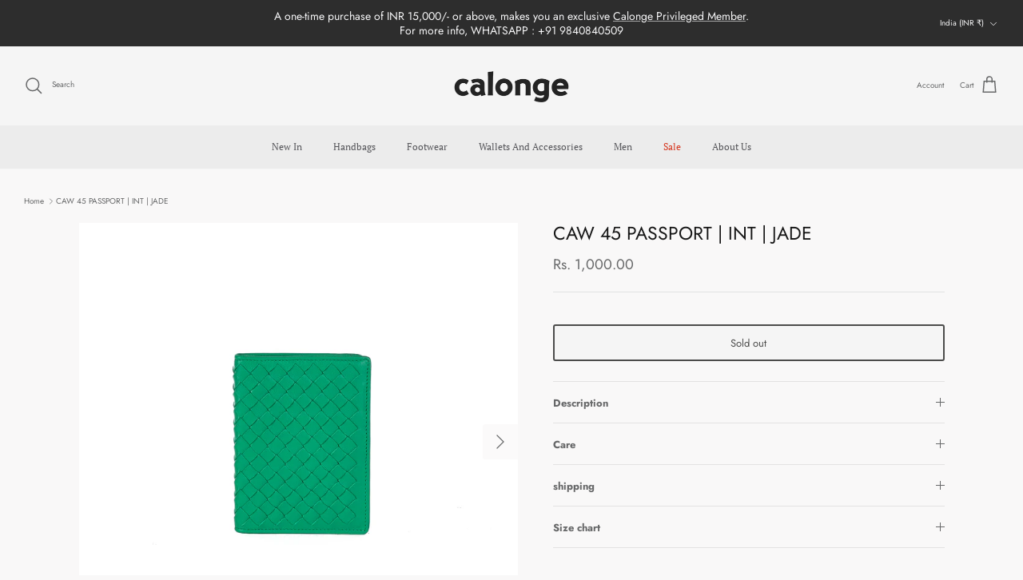

--- FILE ---
content_type: text/html; charset=utf-8
request_url: https://www.calonge-group.com/products/caw-45-passport-int-jade
body_size: 50437
content:
<!DOCTYPE html><html lang="en" dir="ltr">
<head>
  <script>
  if (location.pathname.startsWith('/ko/')) {
    var newUrl = location.pathname.replace('/ko', '') + location.search;
    location.replace(newUrl)
  }
</script>
  <!-- starapps_core_start -->
<!-- This code is automatically managed by StarApps Studio -->
<!-- Please contact support@starapps.studio for any help -->
<!-- File location: snippets/starapps-core.liquid -->



<!-- starapps_core_end -->
  <!-- Symmetry 6.0.3 -->

  <title>
    CAW 45 PASSPORT | INT | JADE
    
    
    
      &ndash; Calonge
    
  </title><meta charset="utf-8" />
<meta name="viewport" content="width=device-width,initial-scale=1.0" />
<meta http-equiv="X-UA-Compatible" content="IE=edge">

<link rel="preconnect" href="https://cdn.shopify.com" crossorigin>
<link rel="preconnect" href="https://fonts.shopify.com" crossorigin>
<link rel="preconnect" href="https://monorail-edge.shopifysvc.com"><link rel="preload" as="font" href="//www.calonge-group.com/cdn/fonts/jost/jost_n4.d47a1b6347ce4a4c9f437608011273009d91f2b7.woff2" type="font/woff2" crossorigin><link rel="preload" as="font" href="//www.calonge-group.com/cdn/fonts/pt_serif/ptserif_n4.5dc26655329dc6264a046fc444eea109ea514d3d.woff2" type="font/woff2" crossorigin><link rel="preload" as="font" href="//www.calonge-group.com/cdn/fonts/jost/jost_n4.d47a1b6347ce4a4c9f437608011273009d91f2b7.woff2" type="font/woff2" crossorigin><link rel="preload" as="font" href="//www.calonge-group.com/cdn/fonts/aleo/aleo_n4.136670fa4cfe14df9f97954729b65c53d88b12be.woff2" type="font/woff2" crossorigin><link rel="preload" href="//www.calonge-group.com/cdn/shop/t/16/assets/vendor.min.js?v=11589511144441591071690450552" as="script">
<link rel="preload" href="//www.calonge-group.com/cdn/shop/t/16/assets/theme.js?v=180989697572996477861767083510" as="script"><link rel="icon" href="//www.calonge-group.com/cdn/shop/files/Untitled_design_36.png?crop=center&height=48&v=1726477917&width=48" type="image/png"><meta name="description" content="INTERLACED PASSPORT COVER A sleek woven travel companion Interlaced in leather Billfold style Credit card slots Two compartments Personalised Calonge lining Height: 14 cms | Length: 10.5 cms bottom  Weight: 0.050 kgs  * Measurements are approximate as these are handcrafted products Leather is a natural material, there ">
   <script type="application/ld+json">
  
  {
    "@context": "https://schema.org",
    "@type": "WebSite",
    "url": "https://www.calonge-group.com/",
    "name": "Calonge",
    "potentialAction": {
      "@type": "SearchAction",
      "target": "https://www.calonge-group.com/?s={search_term_string}",
      "query-input": "required name=search_term_string"
    }
  }
  </script>
  <script type="application/ld+json">
{
  "@context": "https://schema.org",
  "@type": "Organization",
  "name": "Calonge",
  "url": "https://www.calonge-group.com/",
  "logo": "https://cdn.shopify.com/s/files/1/0316/4166/5580/files/new_a001a4c8-dd30-4172-ab5f-4c41b201ddc2.png?v=1741670492",
  "contactPoint": {
    "@type": "ContactPoint",
    "telephone": "9840840509",
    "contactType": "customer service",
    "areaServed": "IN",
    "availableLanguage": ["en","Tamil","Hindi"]
  },
  "sameAs": [
    "https://www.facebook.com/calongeofficial",
    "https://www.instagram.com/calongeofficial?utm_source=ig_web_button_share_sheet&igsh=ZDNlZDc0MzIxNw==",
    "https://www.youtube.com/@calongeofficial6869"
  ]
}
</script><style>
    @font-face {
  font-family: Jost;
  font-weight: 400;
  font-style: normal;
  font-display: fallback;
  src: url("//www.calonge-group.com/cdn/fonts/jost/jost_n4.d47a1b6347ce4a4c9f437608011273009d91f2b7.woff2") format("woff2"),
       url("//www.calonge-group.com/cdn/fonts/jost/jost_n4.791c46290e672b3f85c3d1c651ef2efa3819eadd.woff") format("woff");
}

    @font-face {
  font-family: Jost;
  font-weight: 700;
  font-style: normal;
  font-display: fallback;
  src: url("//www.calonge-group.com/cdn/fonts/jost/jost_n7.921dc18c13fa0b0c94c5e2517ffe06139c3615a3.woff2") format("woff2"),
       url("//www.calonge-group.com/cdn/fonts/jost/jost_n7.cbfc16c98c1e195f46c536e775e4e959c5f2f22b.woff") format("woff");
}

    @font-face {
  font-family: Jost;
  font-weight: 500;
  font-style: normal;
  font-display: fallback;
  src: url("//www.calonge-group.com/cdn/fonts/jost/jost_n5.7c8497861ffd15f4e1284cd221f14658b0e95d61.woff2") format("woff2"),
       url("//www.calonge-group.com/cdn/fonts/jost/jost_n5.fb6a06896db583cc2df5ba1b30d9c04383119dd9.woff") format("woff");
}

    @font-face {
  font-family: Jost;
  font-weight: 400;
  font-style: italic;
  font-display: fallback;
  src: url("//www.calonge-group.com/cdn/fonts/jost/jost_i4.b690098389649750ada222b9763d55796c5283a5.woff2") format("woff2"),
       url("//www.calonge-group.com/cdn/fonts/jost/jost_i4.fd766415a47e50b9e391ae7ec04e2ae25e7e28b0.woff") format("woff");
}

    @font-face {
  font-family: Jost;
  font-weight: 700;
  font-style: italic;
  font-display: fallback;
  src: url("//www.calonge-group.com/cdn/fonts/jost/jost_i7.d8201b854e41e19d7ed9b1a31fe4fe71deea6d3f.woff2") format("woff2"),
       url("//www.calonge-group.com/cdn/fonts/jost/jost_i7.eae515c34e26b6c853efddc3fc0c552e0de63757.woff") format("woff");
}

    @font-face {
  font-family: Jost;
  font-weight: 400;
  font-style: normal;
  font-display: fallback;
  src: url("//www.calonge-group.com/cdn/fonts/jost/jost_n4.d47a1b6347ce4a4c9f437608011273009d91f2b7.woff2") format("woff2"),
       url("//www.calonge-group.com/cdn/fonts/jost/jost_n4.791c46290e672b3f85c3d1c651ef2efa3819eadd.woff") format("woff");
}

    @font-face {
  font-family: Aleo;
  font-weight: 400;
  font-style: normal;
  font-display: fallback;
  src: url("//www.calonge-group.com/cdn/fonts/aleo/aleo_n4.136670fa4cfe14df9f97954729b65c53d88b12be.woff2") format("woff2"),
       url("//www.calonge-group.com/cdn/fonts/aleo/aleo_n4.5d64991d1f526ac4e19640bbdebcbc191ef24ad0.woff") format("woff");
}

    @font-face {
  font-family: "PT Serif";
  font-weight: 400;
  font-style: normal;
  font-display: fallback;
  src: url("//www.calonge-group.com/cdn/fonts/pt_serif/ptserif_n4.5dc26655329dc6264a046fc444eea109ea514d3d.woff2") format("woff2"),
       url("//www.calonge-group.com/cdn/fonts/pt_serif/ptserif_n4.1549d2c00b7c71aa534c98bf662cdf9b8ae01b92.woff") format("woff");
}

    
  </style><meta property="og:site_name" content="Calonge">
<meta property="og:url" content="https://www.calonge-group.com/products/caw-45-passport-int-jade">
<meta property="og:title" content="CAW 45 PASSPORT | INT | JADE">
<meta property="og:type" content="product">
<meta property="og:description" content="INTERLACED PASSPORT COVER A sleek woven travel companion Interlaced in leather Billfold style Credit card slots Two compartments Personalised Calonge lining Height: 14 cms | Length: 10.5 cms bottom  Weight: 0.050 kgs  * Measurements are approximate as these are handcrafted products Leather is a natural material, there "><meta property="og:image" content="http://www.calonge-group.com/cdn/shop/products/ORIGINAL-310_1200x1200.jpg?v=1681539848">
  <meta property="og:image:secure_url" content="https://www.calonge-group.com/cdn/shop/products/ORIGINAL-310_1200x1200.jpg?v=1681539848">
  <meta property="og:image:width" content="2869">
  <meta property="og:image:height" content="2869"><meta property="og:price:amount" content="1,000.00">
  <meta property="og:price:currency" content="INR"><meta name="twitter:card" content="summary_large_image">
<meta name="twitter:title" content="CAW 45 PASSPORT | INT | JADE">
<meta name="twitter:description" content="INTERLACED PASSPORT COVER A sleek woven travel companion Interlaced in leather Billfold style Credit card slots Two compartments Personalised Calonge lining Height: 14 cms | Length: 10.5 cms bottom  Weight: 0.050 kgs  * Measurements are approximate as these are handcrafted products Leather is a natural material, there ">

  <link href="//www.calonge-group.com/cdn/shop/t/16/assets/styles.css?v=176643365764023803401759333036" rel="stylesheet" type="text/css" media="all" />
<script>
    window.theme = window.theme || {};
    theme.money_format_with_product_code_preference = "\u003cspan class=money\u003eRs. {{amount}}\u003c\/span\u003e";
    theme.money_format_with_cart_code_preference = "\u003cspan class=money\u003eRs. {{amount}}\u003c\/span\u003e";
    theme.money_format = "\u003cspan class=money\u003eRs. {{amount}}\u003c\/span\u003e";
    theme.strings = {
      previous: "Previous",
      next: "Next",
      addressError: "Error looking up that address",
      addressNoResults: "No results for that address",
      addressQueryLimit: "You have exceeded the Google API usage limit. Consider upgrading to a \u003ca href=\"https:\/\/developers.google.com\/maps\/premium\/usage-limits\"\u003ePremium Plan\u003c\/a\u003e.",
      authError: "There was a problem authenticating your Google Maps API Key.",
      icon_labels_left: "Left",
      icon_labels_right: "Right",
      icon_labels_down: "Down",
      icon_labels_close: "Close",
      icon_labels_plus: "Plus",
      imageSlider: "Image slider",
      cart_terms_confirmation: "You must agree to the terms and conditions before continuing.",
      cart_general_quantity_too_high: "You can only have [QUANTITY] in your cart",
      products_listing_from: "From",
      layout_live_search_see_all: "See all results",
      products_product_add_to_cart: "Add to Cart",
      products_variant_no_stock: "Sold out",
      products_variant_non_existent: "Unavailable",
      products_product_pick_a: "Pick a",
      general_navigation_menu_toggle_aria_label: "Toggle menu",
      general_accessibility_labels_close: "Close",
      products_product_added_to_cart: "Added to cart",
      general_quick_search_pages: "Pages",
      general_quick_search_no_results: "Sorry, we couldn\u0026#39;t find any results",
      collections_general_see_all_subcollections: "See all..."
    };
    theme.routes = {
      cart_url: '/cart',
      cart_add_url: '/cart/add.js',
      cart_update_url: '/cart/update.js',
      predictive_search_url: '/search/suggest'
    };
    theme.settings = {
      cart_type: "drawer",
      after_add_to_cart: "notification",
      quickbuy_style: "off",
      avoid_orphans: true
    };
    document.documentElement.classList.add('js');
  </script>
  <script src="//www.calonge-group.com/cdn/shop/t/16/assets/vendor.min.js?v=11589511144441591071690450552" defer="defer"></script>
  <script src="//www.calonge-group.com/cdn/shop/t/16/assets/theme.js?v=180989697572996477861767083510" defer="defer"></script>
  <script>window.performance && window.performance.mark && window.performance.mark('shopify.content_for_header.start');</script><meta name="google-site-verification" content="q5EVyysXGxB9trOpnBUKpYxFrIfIqXT9VIYGBb_0SsQ">
<meta name="facebook-domain-verification" content="qtif1skaoibh3cjqo9q8rux2aezpbx">
<meta name="facebook-domain-verification" content="2ek7ahi4bj20iw4we5k5u2cbn3tahj">
<meta id="shopify-digital-wallet" name="shopify-digital-wallet" content="/31641665580/digital_wallets/dialog">
<link rel="alternate" type="application/json+oembed" href="https://www.calonge-group.com/products/caw-45-passport-int-jade.oembed">
<script async="async" src="/checkouts/internal/preloads.js?locale=en-IN"></script>
<script id="shopify-features" type="application/json">{"accessToken":"9b849e0e981b80b333f28724036e28c0","betas":["rich-media-storefront-analytics"],"domain":"www.calonge-group.com","predictiveSearch":true,"shopId":31641665580,"locale":"en"}</script>
<script>var Shopify = Shopify || {};
Shopify.shop = "calonge1.myshopify.com";
Shopify.locale = "en";
Shopify.currency = {"active":"INR","rate":"1.0"};
Shopify.country = "IN";
Shopify.theme = {"name":"Updated copy of Symmetry","id":137484173551,"schema_name":"Symmetry","schema_version":"6.0.3","theme_store_id":568,"role":"main"};
Shopify.theme.handle = "null";
Shopify.theme.style = {"id":null,"handle":null};
Shopify.cdnHost = "www.calonge-group.com/cdn";
Shopify.routes = Shopify.routes || {};
Shopify.routes.root = "/";</script>
<script type="module">!function(o){(o.Shopify=o.Shopify||{}).modules=!0}(window);</script>
<script>!function(o){function n(){var o=[];function n(){o.push(Array.prototype.slice.apply(arguments))}return n.q=o,n}var t=o.Shopify=o.Shopify||{};t.loadFeatures=n(),t.autoloadFeatures=n()}(window);</script>
<script id="shop-js-analytics" type="application/json">{"pageType":"product"}</script>
<script defer="defer" async type="module" src="//www.calonge-group.com/cdn/shopifycloud/shop-js/modules/v2/client.init-shop-cart-sync_BT-GjEfc.en.esm.js"></script>
<script defer="defer" async type="module" src="//www.calonge-group.com/cdn/shopifycloud/shop-js/modules/v2/chunk.common_D58fp_Oc.esm.js"></script>
<script defer="defer" async type="module" src="//www.calonge-group.com/cdn/shopifycloud/shop-js/modules/v2/chunk.modal_xMitdFEc.esm.js"></script>
<script type="module">
  await import("//www.calonge-group.com/cdn/shopifycloud/shop-js/modules/v2/client.init-shop-cart-sync_BT-GjEfc.en.esm.js");
await import("//www.calonge-group.com/cdn/shopifycloud/shop-js/modules/v2/chunk.common_D58fp_Oc.esm.js");
await import("//www.calonge-group.com/cdn/shopifycloud/shop-js/modules/v2/chunk.modal_xMitdFEc.esm.js");

  window.Shopify.SignInWithShop?.initShopCartSync?.({"fedCMEnabled":true,"windoidEnabled":true});

</script>
<script>(function() {
  var isLoaded = false;
  function asyncLoad() {
    if (isLoaded) return;
    isLoaded = true;
    var urls = ["https:\/\/cdn.shopify.com\/s\/files\/1\/0683\/1371\/0892\/files\/splmn-shopify-prod-August-31.min.js?v=1693985059\u0026shop=calonge1.myshopify.com","https:\/\/cdn.recovermycart.com\/scripts\/keepcart\/CartJS.min.js?shop=calonge1.myshopify.com\u0026shop=calonge1.myshopify.com"];
    for (var i = 0; i < urls.length; i++) {
      var s = document.createElement('script');
      s.type = 'text/javascript';
      s.async = true;
      s.src = urls[i];
      var x = document.getElementsByTagName('script')[0];
      x.parentNode.insertBefore(s, x);
    }
  };
  if(window.attachEvent) {
    window.attachEvent('onload', asyncLoad);
  } else {
    window.addEventListener('load', asyncLoad, false);
  }
})();</script>
<script id="__st">var __st={"a":31641665580,"offset":-18000,"reqid":"e9f32bd2-586a-43a8-9103-ff0ae8ce93f0-1769447262","pageurl":"www.calonge-group.com\/products\/caw-45-passport-int-jade","u":"fa55b778202c","p":"product","rtyp":"product","rid":8036777099503};</script>
<script>window.ShopifyPaypalV4VisibilityTracking = true;</script>
<script id="captcha-bootstrap">!function(){'use strict';const t='contact',e='account',n='new_comment',o=[[t,t],['blogs',n],['comments',n],[t,'customer']],c=[[e,'customer_login'],[e,'guest_login'],[e,'recover_customer_password'],[e,'create_customer']],r=t=>t.map((([t,e])=>`form[action*='/${t}']:not([data-nocaptcha='true']) input[name='form_type'][value='${e}']`)).join(','),a=t=>()=>t?[...document.querySelectorAll(t)].map((t=>t.form)):[];function s(){const t=[...o],e=r(t);return a(e)}const i='password',u='form_key',d=['recaptcha-v3-token','g-recaptcha-response','h-captcha-response',i],f=()=>{try{return window.sessionStorage}catch{return}},m='__shopify_v',_=t=>t.elements[u];function p(t,e,n=!1){try{const o=window.sessionStorage,c=JSON.parse(o.getItem(e)),{data:r}=function(t){const{data:e,action:n}=t;return t[m]||n?{data:e,action:n}:{data:t,action:n}}(c);for(const[e,n]of Object.entries(r))t.elements[e]&&(t.elements[e].value=n);n&&o.removeItem(e)}catch(o){console.error('form repopulation failed',{error:o})}}const l='form_type',E='cptcha';function T(t){t.dataset[E]=!0}const w=window,h=w.document,L='Shopify',v='ce_forms',y='captcha';let A=!1;((t,e)=>{const n=(g='f06e6c50-85a8-45c8-87d0-21a2b65856fe',I='https://cdn.shopify.com/shopifycloud/storefront-forms-hcaptcha/ce_storefront_forms_captcha_hcaptcha.v1.5.2.iife.js',D={infoText:'Protected by hCaptcha',privacyText:'Privacy',termsText:'Terms'},(t,e,n)=>{const o=w[L][v],c=o.bindForm;if(c)return c(t,g,e,D).then(n);var r;o.q.push([[t,g,e,D],n]),r=I,A||(h.body.append(Object.assign(h.createElement('script'),{id:'captcha-provider',async:!0,src:r})),A=!0)});var g,I,D;w[L]=w[L]||{},w[L][v]=w[L][v]||{},w[L][v].q=[],w[L][y]=w[L][y]||{},w[L][y].protect=function(t,e){n(t,void 0,e),T(t)},Object.freeze(w[L][y]),function(t,e,n,w,h,L){const[v,y,A,g]=function(t,e,n){const i=e?o:[],u=t?c:[],d=[...i,...u],f=r(d),m=r(i),_=r(d.filter((([t,e])=>n.includes(e))));return[a(f),a(m),a(_),s()]}(w,h,L),I=t=>{const e=t.target;return e instanceof HTMLFormElement?e:e&&e.form},D=t=>v().includes(t);t.addEventListener('submit',(t=>{const e=I(t);if(!e)return;const n=D(e)&&!e.dataset.hcaptchaBound&&!e.dataset.recaptchaBound,o=_(e),c=g().includes(e)&&(!o||!o.value);(n||c)&&t.preventDefault(),c&&!n&&(function(t){try{if(!f())return;!function(t){const e=f();if(!e)return;const n=_(t);if(!n)return;const o=n.value;o&&e.removeItem(o)}(t);const e=Array.from(Array(32),(()=>Math.random().toString(36)[2])).join('');!function(t,e){_(t)||t.append(Object.assign(document.createElement('input'),{type:'hidden',name:u})),t.elements[u].value=e}(t,e),function(t,e){const n=f();if(!n)return;const o=[...t.querySelectorAll(`input[type='${i}']`)].map((({name:t})=>t)),c=[...d,...o],r={};for(const[a,s]of new FormData(t).entries())c.includes(a)||(r[a]=s);n.setItem(e,JSON.stringify({[m]:1,action:t.action,data:r}))}(t,e)}catch(e){console.error('failed to persist form',e)}}(e),e.submit())}));const S=(t,e)=>{t&&!t.dataset[E]&&(n(t,e.some((e=>e===t))),T(t))};for(const o of['focusin','change'])t.addEventListener(o,(t=>{const e=I(t);D(e)&&S(e,y())}));const B=e.get('form_key'),M=e.get(l),P=B&&M;t.addEventListener('DOMContentLoaded',(()=>{const t=y();if(P)for(const e of t)e.elements[l].value===M&&p(e,B);[...new Set([...A(),...v().filter((t=>'true'===t.dataset.shopifyCaptcha))])].forEach((e=>S(e,t)))}))}(h,new URLSearchParams(w.location.search),n,t,e,['guest_login'])})(!0,!0)}();</script>
<script integrity="sha256-4kQ18oKyAcykRKYeNunJcIwy7WH5gtpwJnB7kiuLZ1E=" data-source-attribution="shopify.loadfeatures" defer="defer" src="//www.calonge-group.com/cdn/shopifycloud/storefront/assets/storefront/load_feature-a0a9edcb.js" crossorigin="anonymous"></script>
<script data-source-attribution="shopify.dynamic_checkout.dynamic.init">var Shopify=Shopify||{};Shopify.PaymentButton=Shopify.PaymentButton||{isStorefrontPortableWallets:!0,init:function(){window.Shopify.PaymentButton.init=function(){};var t=document.createElement("script");t.src="https://www.calonge-group.com/cdn/shopifycloud/portable-wallets/latest/portable-wallets.en.js",t.type="module",document.head.appendChild(t)}};
</script>
<script data-source-attribution="shopify.dynamic_checkout.buyer_consent">
  function portableWalletsHideBuyerConsent(e){var t=document.getElementById("shopify-buyer-consent"),n=document.getElementById("shopify-subscription-policy-button");t&&n&&(t.classList.add("hidden"),t.setAttribute("aria-hidden","true"),n.removeEventListener("click",e))}function portableWalletsShowBuyerConsent(e){var t=document.getElementById("shopify-buyer-consent"),n=document.getElementById("shopify-subscription-policy-button");t&&n&&(t.classList.remove("hidden"),t.removeAttribute("aria-hidden"),n.addEventListener("click",e))}window.Shopify?.PaymentButton&&(window.Shopify.PaymentButton.hideBuyerConsent=portableWalletsHideBuyerConsent,window.Shopify.PaymentButton.showBuyerConsent=portableWalletsShowBuyerConsent);
</script>
<script data-source-attribution="shopify.dynamic_checkout.cart.bootstrap">document.addEventListener("DOMContentLoaded",(function(){function t(){return document.querySelector("shopify-accelerated-checkout-cart, shopify-accelerated-checkout")}if(t())Shopify.PaymentButton.init();else{new MutationObserver((function(e,n){t()&&(Shopify.PaymentButton.init(),n.disconnect())})).observe(document.body,{childList:!0,subtree:!0})}}));
</script>
<script id="sections-script" data-sections="product-recommendations" defer="defer" src="//www.calonge-group.com/cdn/shop/t/16/compiled_assets/scripts.js?v=11331"></script>
<script>window.performance && window.performance.mark && window.performance.mark('shopify.content_for_header.end');</script>
<style type='text/css'>
  .baCountry{width:30px;height:20px;display:inline-block;vertical-align:middle;margin-right:6px;background-size:30px!important;border-radius:4px;background-repeat:no-repeat}
  .baCountry-traditional .baCountry{background-image:url(https://cdn.shopify.com/s/files/1/0194/1736/6592/t/1/assets/ba-flags.png?=14261939516959647149);height:19px!important}
  .baCountry-modern .baCountry{background-image:url(https://cdn.shopify.com/s/files/1/0194/1736/6592/t/1/assets/ba-flags.png?=14261939516959647149)}
  .baCountry-NO-FLAG{background-position:0 0}.baCountry-AD{background-position:0 -20px}.baCountry-AED{background-position:0 -40px}.baCountry-AFN{background-position:0 -60px}.baCountry-AG{background-position:0 -80px}.baCountry-AI{background-position:0 -100px}.baCountry-ALL{background-position:0 -120px}.baCountry-AMD{background-position:0 -140px}.baCountry-AOA{background-position:0 -160px}.baCountry-ARS{background-position:0 -180px}.baCountry-AS{background-position:0 -200px}.baCountry-AT{background-position:0 -220px}.baCountry-AUD{background-position:0 -240px}.baCountry-AWG{background-position:0 -260px}.baCountry-AZN{background-position:0 -280px}.baCountry-BAM{background-position:0 -300px}.baCountry-BBD{background-position:0 -320px}.baCountry-BDT{background-position:0 -340px}.baCountry-BE{background-position:0 -360px}.baCountry-BF{background-position:0 -380px}.baCountry-BGN{background-position:0 -400px}.baCountry-BHD{background-position:0 -420px}.baCountry-BIF{background-position:0 -440px}.baCountry-BJ{background-position:0 -460px}.baCountry-BMD{background-position:0 -480px}.baCountry-BND{background-position:0 -500px}.baCountry-BOB{background-position:0 -520px}.baCountry-BRL{background-position:0 -540px}.baCountry-BSD{background-position:0 -560px}.baCountry-BTN{background-position:0 -580px}.baCountry-BWP{background-position:0 -600px}.baCountry-BYN{background-position:0 -620px}.baCountry-BZD{background-position:0 -640px}.baCountry-CAD{background-position:0 -660px}.baCountry-CC{background-position:0 -680px}.baCountry-CDF{background-position:0 -700px}.baCountry-CG{background-position:0 -720px}.baCountry-CHF{background-position:0 -740px}.baCountry-CI{background-position:0 -760px}.baCountry-CK{background-position:0 -780px}.baCountry-CLP{background-position:0 -800px}.baCountry-CM{background-position:0 -820px}.baCountry-CNY{background-position:0 -840px}.baCountry-COP{background-position:0 -860px}.baCountry-CRC{background-position:0 -880px}.baCountry-CU{background-position:0 -900px}.baCountry-CX{background-position:0 -920px}.baCountry-CY{background-position:0 -940px}.baCountry-CZK{background-position:0 -960px}.baCountry-DE{background-position:0 -980px}.baCountry-DJF{background-position:0 -1000px}.baCountry-DKK{background-position:0 -1020px}.baCountry-DM{background-position:0 -1040px}.baCountry-DOP{background-position:0 -1060px}.baCountry-DZD{background-position:0 -1080px}.baCountry-EC{background-position:0 -1100px}.baCountry-EE{background-position:0 -1120px}.baCountry-EGP{background-position:0 -1140px}.baCountry-ER{background-position:0 -1160px}.baCountry-ES{background-position:0 -1180px}.baCountry-ETB{background-position:0 -1200px}.baCountry-EUR{background-position:0 -1220px}.baCountry-FI{background-position:0 -1240px}.baCountry-FJD{background-position:0 -1260px}.baCountry-FKP{background-position:0 -1280px}.baCountry-FO{background-position:0 -1300px}.baCountry-FR{background-position:0 -1320px}.baCountry-GA{background-position:0 -1340px}.baCountry-GBP{background-position:0 -1360px}.baCountry-GD{background-position:0 -1380px}.baCountry-GEL{background-position:0 -1400px}.baCountry-GHS{background-position:0 -1420px}.baCountry-GIP{background-position:0 -1440px}.baCountry-GL{background-position:0 -1460px}.baCountry-GMD{background-position:0 -1480px}.baCountry-GNF{background-position:0 -1500px}.baCountry-GQ{background-position:0 -1520px}.baCountry-GR{background-position:0 -1540px}.baCountry-GTQ{background-position:0 -1560px}.baCountry-GU{background-position:0 -1580px}.baCountry-GW{background-position:0 -1600px}.baCountry-HKD{background-position:0 -1620px}.baCountry-HNL{background-position:0 -1640px}.baCountry-HRK{background-position:0 -1660px}.baCountry-HTG{background-position:0 -1680px}.baCountry-HUF{background-position:0 -1700px}.baCountry-IDR{background-position:0 -1720px}.baCountry-IE{background-position:0 -1740px}.baCountry-ILS{background-position:0 -1760px}.baCountry-INR{background-position:0 -1780px}.baCountry-IO{background-position:0 -1800px}.baCountry-IQD{background-position:0 -1820px}.baCountry-IRR{background-position:0 -1840px}.baCountry-ISK{background-position:0 -1860px}.baCountry-IT{background-position:0 -1880px}.baCountry-JMD{background-position:0 -1900px}.baCountry-JOD{background-position:0 -1920px}.baCountry-JPY{background-position:0 -1940px}.baCountry-KES{background-position:0 -1960px}.baCountry-KGS{background-position:0 -1980px}.baCountry-KHR{background-position:0 -2000px}.baCountry-KI{background-position:0 -2020px}.baCountry-KMF{background-position:0 -2040px}.baCountry-KN{background-position:0 -2060px}.baCountry-KP{background-position:0 -2080px}.baCountry-KRW{background-position:0 -2100px}.baCountry-KWD{background-position:0 -2120px}.baCountry-KYD{background-position:0 -2140px}.baCountry-KZT{background-position:0 -2160px}.baCountry-LBP{background-position:0 -2180px}.baCountry-LI{background-position:0 -2200px}.baCountry-LKR{background-position:0 -2220px}.baCountry-LRD{background-position:0 -2240px}.baCountry-LSL{background-position:0 -2260px}.baCountry-LT{background-position:0 -2280px}.baCountry-LU{background-position:0 -2300px}.baCountry-LV{background-position:0 -2320px}.baCountry-LYD{background-position:0 -2340px}.baCountry-MAD{background-position:0 -2360px}.baCountry-MC{background-position:0 -2380px}.baCountry-MDL{background-position:0 -2400px}.baCountry-ME{background-position:0 -2420px}.baCountry-MGA{background-position:0 -2440px}.baCountry-MKD{background-position:0 -2460px}.baCountry-ML{background-position:0 -2480px}.baCountry-MMK{background-position:0 -2500px}.baCountry-MN{background-position:0 -2520px}.baCountry-MOP{background-position:0 -2540px}.baCountry-MQ{background-position:0 -2560px}.baCountry-MR{background-position:0 -2580px}.baCountry-MS{background-position:0 -2600px}.baCountry-MT{background-position:0 -2620px}.baCountry-MUR{background-position:0 -2640px}.baCountry-MVR{background-position:0 -2660px}.baCountry-MWK{background-position:0 -2680px}.baCountry-MXN{background-position:0 -2700px}.baCountry-MYR{background-position:0 -2720px}.baCountry-MZN{background-position:0 -2740px}.baCountry-NAD{background-position:0 -2760px}.baCountry-NE{background-position:0 -2780px}.baCountry-NF{background-position:0 -2800px}.baCountry-NG{background-position:0 -2820px}.baCountry-NIO{background-position:0 -2840px}.baCountry-NL{background-position:0 -2860px}.baCountry-NOK{background-position:0 -2880px}.baCountry-NPR{background-position:0 -2900px}.baCountry-NR{background-position:0 -2920px}.baCountry-NU{background-position:0 -2940px}.baCountry-NZD{background-position:0 -2960px}.baCountry-OMR{background-position:0 -2980px}.baCountry-PAB{background-position:0 -3000px}.baCountry-PEN{background-position:0 -3020px}.baCountry-PGK{background-position:0 -3040px}.baCountry-PHP{background-position:0 -3060px}.baCountry-PKR{background-position:0 -3080px}.baCountry-PLN{background-position:0 -3100px}.baCountry-PR{background-position:0 -3120px}.baCountry-PS{background-position:0 -3140px}.baCountry-PT{background-position:0 -3160px}.baCountry-PW{background-position:0 -3180px}.baCountry-QAR{background-position:0 -3200px}.baCountry-RON{background-position:0 -3220px}.baCountry-RSD{background-position:0 -3240px}.baCountry-RUB{background-position:0 -3260px}.baCountry-RWF{background-position:0 -3280px}.baCountry-SAR{background-position:0 -3300px}.baCountry-SBD{background-position:0 -3320px}.baCountry-SCR{background-position:0 -3340px}.baCountry-SDG{background-position:0 -3360px}.baCountry-SEK{background-position:0 -3380px}.baCountry-SGD{background-position:0 -3400px}.baCountry-SI{background-position:0 -3420px}.baCountry-SK{background-position:0 -3440px}.baCountry-SLL{background-position:0 -3460px}.baCountry-SM{background-position:0 -3480px}.baCountry-SN{background-position:0 -3500px}.baCountry-SO{background-position:0 -3520px}.baCountry-SRD{background-position:0 -3540px}.baCountry-SSP{background-position:0 -3560px}.baCountry-STD{background-position:0 -3580px}.baCountry-SV{background-position:0 -3600px}.baCountry-SYP{background-position:0 -3620px}.baCountry-SZL{background-position:0 -3640px}.baCountry-TC{background-position:0 -3660px}.baCountry-TD{background-position:0 -3680px}.baCountry-TG{background-position:0 -3700px}.baCountry-THB{background-position:0 -3720px}.baCountry-TJS{background-position:0 -3740px}.baCountry-TK{background-position:0 -3760px}.baCountry-TMT{background-position:0 -3780px}.baCountry-TND{background-position:0 -3800px}.baCountry-TOP{background-position:0 -3820px}.baCountry-TRY{background-position:0 -3840px}.baCountry-TTD{background-position:0 -3860px}.baCountry-TWD{background-position:0 -3880px}.baCountry-TZS{background-position:0 -3900px}.baCountry-UAH{background-position:0 -3920px}.baCountry-UGX{background-position:0 -3940px}.baCountry-USD{background-position:0 -3960px}.baCountry-UYU{background-position:0 -3980px}.baCountry-UZS{background-position:0 -4000px}.baCountry-VEF{background-position:0 -4020px}.baCountry-VG{background-position:0 -4040px}.baCountry-VI{background-position:0 -4060px}.baCountry-VND{background-position:0 -4080px}.baCountry-VUV{background-position:0 -4100px}.baCountry-WST{background-position:0 -4120px}.baCountry-XAF{background-position:0 -4140px}.baCountry-XPF{background-position:0 -4160px}.baCountry-YER{background-position:0 -4180px}.baCountry-ZAR{background-position:0 -4200px}.baCountry-ZM{background-position:0 -4220px}.baCountry-ZW{background-position:0 -4240px}
  .bacurr-checkoutNotice{margin: 3px 10px 0 10px;left: 0;right: 0;text-align: center;}
  @media (min-width:750px) {.bacurr-checkoutNotice{position: absolute;}}
</style>

<script>
    window.baCurr = window.baCurr || {};
    window.baCurr.config = {}; window.baCurr.rePeat = function () {};
    Object.assign(window.baCurr.config, {
      "enabled":true,
      "manual_placement":"",
      "night_time":false,
      "round_by_default":false,
      "display_position":"top_right",
      "display_position_type":"floating",
      "custom_code":{"css":""},
      "flag_type":"showCurrencyOnly",
      "flag_design":"modern",
      "round_style":"none",
      "round_dec":"0.99",
      "chosen_cur":[{"USD":"US Dollar (USD)"},{"EUR":"Euro (EUR)"},{"AED":"United Arab Emirates Dirham (AED)"},{"INR":"Indian Rupee (INR)"},{"AUD":"Australian Dollar (AUD)"}],
      "desktop_visible":true,
      "mob_visible":true,
      "money_mouse_show":false,
      "textColor":"#1e1e1e",
      "flag_theme":"default",
      "selector_hover_hex":"#ffffff",
      "lightning":true,
      "mob_manual_placement":"",
      "mob_placement":"top_right",
      "mob_placement_type":"floating",
      "moneyWithCurrencyFormat":false,
      "ui_style":"default",
      "user_curr":"",
      "auto_loc":false,
      "auto_pref":false,
      "selector_bg_hex":"#ffffff",
      "selector_border_type":"boxShadow",
      "cart_alert_bg_hex":"#fbf5f5",
      "cart_alert_note":"All orders are processed in INR [INDIAN RUPEES], using the latest exchange rates. ",
      "cart_alert_state":true,
      "cart_alert_font_hex":"#1e1e1e"
    },{
      money_format: "\u003cspan class=money\u003eRs. {{amount}}\u003c\/span\u003e",
      money_with_currency_format: "\u003cspan class=money\u003eRs. {{amount}} \u003c\/span\u003e",
      user_curr: "INR"
    });
    window.baCurr.config.multi_curr = [];
    
    window.baCurr.config.final_currency = "INR" || '';
    window.baCurr.config.multi_curr = "INR".split(',') || '';

    (function(window, document) {"use strict";
      function onload(){
        function insertPopupMessageJs(){
          var head = document.getElementsByTagName('head')[0];
          var script = document.createElement('script');
          script.src = ('https:' == document.location.protocol ? 'https://' : 'http://') + 'currency.boosterapps.com/preview_curr.js';
          script.type = 'text/javascript';
          head.appendChild(script);
        }

        if(document.location.search.indexOf("preview_cur=1") > -1){
          setTimeout(function(){
            window.currency_preview_result = document.getElementById("baCurrSelector").length > 0 ? 'success' : 'error';
            insertPopupMessageJs();
          }, 1000);
        }
      }

      var head = document.getElementsByTagName('head')[0];
      var script = document.createElement('script');
      script.src = ('https:' == document.location.protocol ? 'https://' : 'http://') + "";
      script.type = 'text/javascript';
      script.onload = script.onreadystatechange = function() {
      if (script.readyState) {
        if (script.readyState === 'complete' || script.readyState === 'loaded') {
          script.onreadystatechange = null;
            onload();
          }
        }
        else {
          onload();
        }
      };
      head.appendChild(script);

    }(window, document));
</script>

<script type="application/ld+json">
{
  "@context": "https://schema.org",
  "@type": "ItemList",
  "itemListElement": [
    {
      "@type": "ListItem",
      "position": 1,
      "item": {
        "@type": "Product",
        "@id": "https://www.calonge-group.com/products/ca-808-hobo-bag-summer-multi",
        "name": "CA 808 – HOBO BAG – SUMMER MULTI",
        "image": "https://www.calonge-group.com/cdn/shop/files/bj_720x.jpg?v=1747312231",
        "description": "A stylish hobo bag in summer multi-color design.",
        "sku": "CA808-SUMMER",
        "brand": {
          "@type": "Brand",
          "name": "Calonge"
        },
        "offers": {
          "@type": "Offer",
          "url": "https://www.calonge-group.com/products/ca-808-hobo-bag-summer-multi",
          "priceCurrency": "INR",
          "price": "4950.00",
          "priceValidUntil": "2025-08-11",
          "availability": "https://schema.org/InStock",
          "itemCondition": "https://schema.org/NewCondition"
        }
      }
    },
    {
      "@type": "ListItem",
      "position": 2,
      "item": {
        "@type": "Product",
        "@id": "https://www.calonge-group.com/products/ca-1669-shoulder-bag-orange-multi",
        "name": "CA 1669 – SHOULDER BAG – ORANGE MULTI",
        "image": "https://www.calonge-group.com/cdn/shop/files/PRAS0030_c80d8770-775b-451e-864e-4552d83353cb_720x.jpg?v=1744971730",
        "description": "A vibrant orange multi-color shoulder bag.",
        "sku": "CA1669-ORANGE",
        "brand": {
          "@type": "Brand",
          "name": "Calonge"
        },
        "offers": {
          "@type": "Offer",
          "url": "https://www.calonge-group.com/products/ca-1669-shoulder-bag-orange-multi",
          "priceCurrency": "INR",
          "price": "7500.00",
          "priceValidUntil": "2025-08-11",
          "availability": "https://schema.org/InStock",
          "itemCondition": "https://schema.org/NewCondition"
        }
      }
    },
    {
      "@type": "ListItem",
      "position": 3,
      "item": {
        "@type": "Product",
        "@id": "https://www.calonge-group.com/products/ca-1577-hobo-bag-black",
        "name": "CA 1577 – HOBO BAG – BLACK",
        "image": "https://www.calonge-group.com/cdn/shop/files/cvd_720x.jpg?v=1746610858",
        "description": "Elegant black hobo bag for versatile styling.",
        "sku": "CA1577-BLACK",
        "brand": {
          "@type": "Brand",
          "name": "Calonge"
        },
        "offers": {
          "@type": "Offer",
          "url": "https://www.calonge-group.com/products/ca-1577-hobo-bag-black",
          "priceCurrency": "INR",
          "price": "6000.00",
          "priceValidUntil": "2025-08-11",
          "availability": "https://schema.org/InStock",
          "itemCondition": "https://schema.org/NewCondition"
        }
      }
    },
    {
      "@type": "ListItem",
      "position": 4,
      "item": {
        "@type": "Product",
        "@id": "https://www.calonge-group.com/products/ca-1577-hobo-bag-mustard",
        "name": "CA 1577 – HOBO BAG – MUSTARD",
        "image": "https://www.calonge-group.com/cdn/shop/files/mkmk_720x.jpg?v=1746611070",
        "description": "Chic mustard-colored hobo bag, perfect for everyday use.",
        "sku": "CA1577-MUSTARD",
        "brand": {
          "@type": "Brand",
          "name": "Calonge"
        },
        "offers": {
          "@type": "Offer",
          "url": "https://www.calonge-group.com/products/ca-1577-hobo-bag-mustard",
          "priceCurrency": "INR",
          "price": "6000.00",
          "priceValidUntil": "2025-08-11",
          "availability": "https://schema.org/SoldOut",
          "itemCondition": "https://schema.org/NewCondition"
        }
      }
    }
  ]
}
</script>
<!-- BEGIN app block: shopify://apps/swatch-king/blocks/variant-swatch-king/0850b1e4-ba30-4a0d-a8f4-f9a939276d7d -->


















































  <script>
    window.vsk_data = function(){
      return {
        "block_collection_settings": {"alignment":"left","enable":true,"swatch_location":"After title","switch_on_hover":true,"preselect_variant":false,"current_template":"product"},
        "currency": "INR",
        "currency_symbol": "₹",
        "primary_locale": "en",
        "localized_string": {},
        "app_setting_styles": {"products_swatch_presentation":{"slide_left_button_svg":"","slide_right_button_svg":""},"collections_swatch_presentation":{"minified":false,"minified_products":false,"minified_template":"+{count}","slide_left_button_svg":"","minified_display_count":[3,6],"slide_right_button_svg":""}},
        "app_setting": {"display_logs":false,"default_preset":595918,"pre_hide_strategy":"hide-all-theme-selectors","swatch_url_source":"cdn","product_data_source":"storefront","data_url_source":"cdn","new_script":true},
        "app_setting_config": {"app_execution_strategy":"all","collections_options_disabled":null,"default_swatch_image":"","do_not_select_an_option":{"text":"Select a {{ option_name }}","status":true,"control_add_to_cart":true,"allow_virtual_trigger":true,"make_a_selection_text":"Select a {{ option_name }}","auto_select_options_list":[]},"history_free_group_navigation":false,"notranslate":false,"products_options_disabled":null,"size_chart":{"type":"theme","labels":"size,sizes,taille,größe,tamanho,tamaño,koko,サイズ","position":"right","size_chart_app":"","size_chart_app_css":"","size_chart_app_selector":""},"session_storage_timeout_seconds":60,"enable_swatch":{"cart":{"enable_on_cart_product_grid":true,"enable_on_cart_featured_product":true},"home":{"enable_on_home_product_grid":true,"enable_on_home_featured_product":true},"pages":{"enable_on_custom_product_grid":true,"enable_on_custom_featured_product":true},"article":{"enable_on_article_product_grid":true,"enable_on_article_featured_product":true},"products":{"enable_on_main_product":true,"enable_on_product_grid":true},"collections":{"enable_on_collection_quick_view":true,"enable_on_collection_product_grid":true},"list_collections":{"enable_on_list_collection_quick_view":true,"enable_on_list_collection_product_grid":true}},"product_template":{"group_swatches":true,"variant_swatches":true},"product_batch_size":250,"use_optimized_urls":true,"enable_error_tracking":true,"enable_event_tracking":false,"preset_badge":{"order":[{"name":"sold_out","order":0},{"name":"sale","order":1},{"name":"new","order":2}],"new_badge_text":"NEW","new_badge_color":"#FFFFFF","sale_badge_text":"SALE","sale_badge_color":"#FFFFFF","new_badge_bg_color":"#121212D1","sale_badge_bg_color":"#D91C01D1","sold_out_badge_text":"SOLD OUT","sold_out_badge_color":"#FFFFFF","new_show_when_all_same":false,"sale_show_when_all_same":false,"sold_out_badge_bg_color":"#BBBBBBD1","new_product_max_duration":90,"sold_out_show_when_all_same":false,"min_price_diff_for_sale_badge":5}},
        "theme_settings_map": {"151559700719":96675,"141613662447":59835,"141613596911":59835,"137484173551":59835,"126674960540":96675,"136975909103":59835,"137484140783":59834},
        "theme_settings": {"96675":{"id":96675,"configurations":{"products":{"theme_type":"dawn","swatch_root":{"position":"before","selector":"variant-selects, variant-radios, [class*=\"product-form__noscript-wrapper\"]","groups_selector":"","section_selector":".product.grid,.featured-product","secondary_position":"","secondary_selector":"","use_section_as_root":true},"option_selectors":"variant-selects select, variant-radios input","selectors_to_hide":["variant-radios","variant-selects"],"json_data_selector":"","add_to_cart_selector":"[name=\"add\"]","custom_button_params":{"data":[{"value_attribute":"data-value","option_attribute":"data-name"}],"selected_selector":".active"},"option_index_attributes":["data-index","data-option-position","data-object","data-product-option","data-option-index","name"],"add_to_cart_text_selector":"[name=\"add\"]\u003espan","selectors_to_hide_override":"","add_to_cart_enabled_classes":"","add_to_cart_disabled_classes":""},"collections":{"grid_updates":[{"name":"Sold out","template":"\u003cdiv class=\"card__badge\" {{ display_on_sold_out }}\u003e\u003cspan class=\"badge badge--bottom-left color-inverse\"\u003eSold out\u003c\/span\u003e\u003c\/div\u003e","display_position":"bottom","display_selector":".card__inner","element_selector":".card__badge .color-inverse"},{"name":"On Sale","template":"\u003cdiv class=\"card__badge bottom left\" {{ display_on_available }} {{ display_on_sale }}\u003e\n  \u003cspan class=\"badge badge--bottom-left color-accent-2\"\u003eSale\u003c\/span\u003e\n\u003c\/div\u003e","display_position":"replace","display_selector":".card__badge.bottom.left","element_selector":""},{"name":"price","template":"\u003cdiv class=\"price price--on-sale\"\u003e\n\u003cspan class=\"price-item price-item--regular\" {display_on_sale}\u003e{compare_at_price_with_format}\u003c\/span\u003e\n\u003cspan {display_on_sale}\u003e\u0026nbsp\u003c\/span\u003e\n\u003cspan class=\"price-item price-item--sale\" \u003e{price_with_format}\u003c\/span\u003e\n\u003c\/div\u003e","display_position":"replace","display_selector":".price","element_selector":""},{"name":"Vendor","template":"{{vendor}}","display_position":"replace","display_selector":".caption-with-letter-spacing","element_selector":""}],"data_selectors":{"url":"a","title":".card__heading.h5 a","attributes":[],"form_input":"[name=\"id\"]","featured_image":".card__media img:nth-child(1)","secondary_image":".card__media img:nth-child(2)"},"attribute_updates":[{"selector":null,"template":null,"attribute":null}],"selectors_to_hide":[],"json_data_selector":"[sa-swatch-json]","swatch_root_selector":".collection .grid__item .card-wrapper, .product-recommendations .grid__item .card-wrapper, .collage__item--product","swatch_display_options":[{"label":"After image","position":"after","selector":".card-wrapper .card__inner"},{"label":"After price","position":"after","selector":".price"},{"label":"After title","position":"after","selector":".card-information__text"}]}},"settings":{"products":{"handleize":false,"init_deferred":false,"label_split_symbol":":","size_chart_selector":"","persist_group_variant":true,"hide_single_value_option":"none"},"collections":{"layer_index":2,"display_label":false,"continuous_lookup":3000,"json_data_from_api":true,"label_split_symbol":"-","price_trailing_zeroes":true,"hide_single_value_option":"none"}},"custom_scripts":[],"custom_css":"[swatch-generated] .card__information {overflow: auto;}","theme_store_ids":[887],"schema_theme_names":["Dawn"],"pre_hide_css_code":null},"59835":{"id":59835,"configurations":{"products":{"theme_type":"dawn","swatch_root":{"position":"before","selector":".sa-variant-picker, select.original-selector.hidden, .option-selectors, form select.original-selector","groups_selector":"","section_selector":"[data-section-type=\"product-template\"], .template-product #main-product-detail, [data-section-type=\"featured-product\"], [data-section-type=\"main-product\"], .slider-collection-listing .product-detail .product-form, .quickbuy-container .product-form, .product-block.expanded .product-detail .product-form","secondary_position":"","secondary_selector":"","use_section_as_root":true},"option_selectors":".option-selectors input, .selector-wrapper select, select.original-selector","selectors_to_hide":[".selector-wrapper",".option-selectors"],"json_data_selector":"","add_to_cart_selector":".input-row [type=\"submit\"]","custom_button_params":{"data":[{"value_attribute":"data-value","option_attribute":"data-name"}],"selected_selector":".active"},"option_index_attributes":["data-index","data-option-position","data-object","data-product-option","data-option-index","name"],"add_to_cart_text_selector":".input-row [type=\"submit\"]","selectors_to_hide_override":"","add_to_cart_enabled_classes":"","add_to_cart_disabled_classes":""},"collections":{"grid_updates":[{"type":"On sale","template":"\u003cspan class=\"product-label product-label--sale\" {{display_on_available}} {{display_on_sale}}\u003e\u003cspan\u003e{{ percentage_difference }}% off\u003c\/span\u003e\n  \u003c\/span\u003e","display_position":"bottom","display_selector":".image-label-wrap","element_selector":".product-label--sale"},{"type":"In stock","template":"\u003cspan class=\"product-label product-label--stock\"{{display_on_available}} {{hide_on_sale}}\u003e\u003cspan\u003e{{ inventory_quantity }} in stock\u003c\/span\u003e\n  \u003c\/span\u003e","display_position":"","display_selector":"","element_selector":""},{"type":"price","template":" \u003cspan class=\"product-price__item product-price__amount product-price__amount--on-sale theme-money price\" {display_on_sale}\u003e{price_with_format} \u003c\/span\u003e\n\u003cspan class=\"product-price__item product-price__amount  theme-money\" {hide_on_sale}\u003e{{price_with_format}}\u003c\/span\u003e\u003cspan class=\"product-price__item product-price__compare theme-money amount\" {display_on_sale}\u003e{{compare_at_price_with_format}}\u003c\/span\u003e","display_position":"replace","display_selector":".product-price, .price","element_selector":""}],"data_selectors":{"url":"a","title":".product-block__title, .title","attributes":["data-product-id:pid"],"form_input":"","featured_image":"img","secondary_image":"picture"},"attribute_updates":[{"selector":null,"template":null,"attribute":null}],"selectors_to_hide":[".product-block-options",".reducedfrom"],"json_data_selector":"[sa-swatch-json]","swatch_root_selector":".collection-listing .product-block","swatch_display_options":[{"label":"After image","position":"after","selector":".image-link, .image-label-wrap"},{"label":"After price","position":"after","selector":".product-price, .price"},{"label":"After title","position":"after","selector":".title, .product-block__title"}]}},"settings":{"products":{"handleize":false,"init_deferred":false,"label_split_symbol":"-","size_chart_selector":"","persist_group_variant":true,"hide_single_value_option":"none"},"collections":{"layer_index":12,"display_label":false,"continuous_lookup":3000,"json_data_from_api":true,"label_split_symbol":"-","price_trailing_zeroes":true,"hide_single_value_option":"none"}},"custom_scripts":[],"custom_css":".swatch-label {float: none !important;}\r\n.amount {text-decoration: line-through !important;}\r\n.hover-info {text-align: left !important;}","theme_store_ids":[568],"schema_theme_names":["Symmetry"],"pre_hide_css_code":null},"59835":{"id":59835,"configurations":{"products":{"theme_type":"dawn","swatch_root":{"position":"before","selector":".sa-variant-picker, select.original-selector.hidden, .option-selectors, form select.original-selector","groups_selector":"","section_selector":"[data-section-type=\"product-template\"], .template-product #main-product-detail, [data-section-type=\"featured-product\"], [data-section-type=\"main-product\"], .slider-collection-listing .product-detail .product-form, .quickbuy-container .product-form, .product-block.expanded .product-detail .product-form","secondary_position":"","secondary_selector":"","use_section_as_root":true},"option_selectors":".option-selectors input, .selector-wrapper select, select.original-selector","selectors_to_hide":[".selector-wrapper",".option-selectors"],"json_data_selector":"","add_to_cart_selector":".input-row [type=\"submit\"]","custom_button_params":{"data":[{"value_attribute":"data-value","option_attribute":"data-name"}],"selected_selector":".active"},"option_index_attributes":["data-index","data-option-position","data-object","data-product-option","data-option-index","name"],"add_to_cart_text_selector":".input-row [type=\"submit\"]","selectors_to_hide_override":"","add_to_cart_enabled_classes":"","add_to_cart_disabled_classes":""},"collections":{"grid_updates":[{"type":"On sale","template":"\u003cspan class=\"product-label product-label--sale\" {{display_on_available}} {{display_on_sale}}\u003e\u003cspan\u003e{{ percentage_difference }}% off\u003c\/span\u003e\n  \u003c\/span\u003e","display_position":"bottom","display_selector":".image-label-wrap","element_selector":".product-label--sale"},{"type":"In stock","template":"\u003cspan class=\"product-label product-label--stock\"{{display_on_available}} {{hide_on_sale}}\u003e\u003cspan\u003e{{ inventory_quantity }} in stock\u003c\/span\u003e\n  \u003c\/span\u003e","display_position":"","display_selector":"","element_selector":""},{"type":"price","template":" \u003cspan class=\"product-price__item product-price__amount product-price__amount--on-sale theme-money price\" {display_on_sale}\u003e{price_with_format} \u003c\/span\u003e\n\u003cspan class=\"product-price__item product-price__amount  theme-money\" {hide_on_sale}\u003e{{price_with_format}}\u003c\/span\u003e\u003cspan class=\"product-price__item product-price__compare theme-money amount\" {display_on_sale}\u003e{{compare_at_price_with_format}}\u003c\/span\u003e","display_position":"replace","display_selector":".product-price, .price","element_selector":""}],"data_selectors":{"url":"a","title":".product-block__title, .title","attributes":["data-product-id:pid"],"form_input":"","featured_image":"img","secondary_image":"picture"},"attribute_updates":[{"selector":null,"template":null,"attribute":null}],"selectors_to_hide":[".product-block-options",".reducedfrom"],"json_data_selector":"[sa-swatch-json]","swatch_root_selector":".collection-listing .product-block","swatch_display_options":[{"label":"After image","position":"after","selector":".image-link, .image-label-wrap"},{"label":"After price","position":"after","selector":".product-price, .price"},{"label":"After title","position":"after","selector":".title, .product-block__title"}]}},"settings":{"products":{"handleize":false,"init_deferred":false,"label_split_symbol":"-","size_chart_selector":"","persist_group_variant":true,"hide_single_value_option":"none"},"collections":{"layer_index":12,"display_label":false,"continuous_lookup":3000,"json_data_from_api":true,"label_split_symbol":"-","price_trailing_zeroes":true,"hide_single_value_option":"none"}},"custom_scripts":[],"custom_css":".swatch-label {float: none !important;}\r\n.amount {text-decoration: line-through !important;}\r\n.hover-info {text-align: left !important;}","theme_store_ids":[568],"schema_theme_names":["Symmetry"],"pre_hide_css_code":null},"59835":{"id":59835,"configurations":{"products":{"theme_type":"dawn","swatch_root":{"position":"before","selector":".sa-variant-picker, select.original-selector.hidden, .option-selectors, form select.original-selector","groups_selector":"","section_selector":"[data-section-type=\"product-template\"], .template-product #main-product-detail, [data-section-type=\"featured-product\"], [data-section-type=\"main-product\"], .slider-collection-listing .product-detail .product-form, .quickbuy-container .product-form, .product-block.expanded .product-detail .product-form","secondary_position":"","secondary_selector":"","use_section_as_root":true},"option_selectors":".option-selectors input, .selector-wrapper select, select.original-selector","selectors_to_hide":[".selector-wrapper",".option-selectors"],"json_data_selector":"","add_to_cart_selector":".input-row [type=\"submit\"]","custom_button_params":{"data":[{"value_attribute":"data-value","option_attribute":"data-name"}],"selected_selector":".active"},"option_index_attributes":["data-index","data-option-position","data-object","data-product-option","data-option-index","name"],"add_to_cart_text_selector":".input-row [type=\"submit\"]","selectors_to_hide_override":"","add_to_cart_enabled_classes":"","add_to_cart_disabled_classes":""},"collections":{"grid_updates":[{"type":"On sale","template":"\u003cspan class=\"product-label product-label--sale\" {{display_on_available}} {{display_on_sale}}\u003e\u003cspan\u003e{{ percentage_difference }}% off\u003c\/span\u003e\n  \u003c\/span\u003e","display_position":"bottom","display_selector":".image-label-wrap","element_selector":".product-label--sale"},{"type":"In stock","template":"\u003cspan class=\"product-label product-label--stock\"{{display_on_available}} {{hide_on_sale}}\u003e\u003cspan\u003e{{ inventory_quantity }} in stock\u003c\/span\u003e\n  \u003c\/span\u003e","display_position":"","display_selector":"","element_selector":""},{"type":"price","template":" \u003cspan class=\"product-price__item product-price__amount product-price__amount--on-sale theme-money price\" {display_on_sale}\u003e{price_with_format} \u003c\/span\u003e\n\u003cspan class=\"product-price__item product-price__amount  theme-money\" {hide_on_sale}\u003e{{price_with_format}}\u003c\/span\u003e\u003cspan class=\"product-price__item product-price__compare theme-money amount\" {display_on_sale}\u003e{{compare_at_price_with_format}}\u003c\/span\u003e","display_position":"replace","display_selector":".product-price, .price","element_selector":""}],"data_selectors":{"url":"a","title":".product-block__title, .title","attributes":["data-product-id:pid"],"form_input":"","featured_image":"img","secondary_image":"picture"},"attribute_updates":[{"selector":null,"template":null,"attribute":null}],"selectors_to_hide":[".product-block-options",".reducedfrom"],"json_data_selector":"[sa-swatch-json]","swatch_root_selector":".collection-listing .product-block","swatch_display_options":[{"label":"After image","position":"after","selector":".image-link, .image-label-wrap"},{"label":"After price","position":"after","selector":".product-price, .price"},{"label":"After title","position":"after","selector":".title, .product-block__title"}]}},"settings":{"products":{"handleize":false,"init_deferred":false,"label_split_symbol":"-","size_chart_selector":"","persist_group_variant":true,"hide_single_value_option":"none"},"collections":{"layer_index":12,"display_label":false,"continuous_lookup":3000,"json_data_from_api":true,"label_split_symbol":"-","price_trailing_zeroes":true,"hide_single_value_option":"none"}},"custom_scripts":[],"custom_css":".swatch-label {float: none !important;}\r\n.amount {text-decoration: line-through !important;}\r\n.hover-info {text-align: left !important;}","theme_store_ids":[568],"schema_theme_names":["Symmetry"],"pre_hide_css_code":null},"96675":{"id":96675,"configurations":{"products":{"theme_type":"dawn","swatch_root":{"position":"before","selector":"variant-selects, variant-radios, [class*=\"product-form__noscript-wrapper\"]","groups_selector":"","section_selector":".product.grid,.featured-product","secondary_position":"","secondary_selector":"","use_section_as_root":true},"option_selectors":"variant-selects select, variant-radios input","selectors_to_hide":["variant-radios","variant-selects"],"json_data_selector":"","add_to_cart_selector":"[name=\"add\"]","custom_button_params":{"data":[{"value_attribute":"data-value","option_attribute":"data-name"}],"selected_selector":".active"},"option_index_attributes":["data-index","data-option-position","data-object","data-product-option","data-option-index","name"],"add_to_cart_text_selector":"[name=\"add\"]\u003espan","selectors_to_hide_override":"","add_to_cart_enabled_classes":"","add_to_cart_disabled_classes":""},"collections":{"grid_updates":[{"name":"Sold out","template":"\u003cdiv class=\"card__badge\" {{ display_on_sold_out }}\u003e\u003cspan class=\"badge badge--bottom-left color-inverse\"\u003eSold out\u003c\/span\u003e\u003c\/div\u003e","display_position":"bottom","display_selector":".card__inner","element_selector":".card__badge .color-inverse"},{"name":"On Sale","template":"\u003cdiv class=\"card__badge bottom left\" {{ display_on_available }} {{ display_on_sale }}\u003e\n  \u003cspan class=\"badge badge--bottom-left color-accent-2\"\u003eSale\u003c\/span\u003e\n\u003c\/div\u003e","display_position":"replace","display_selector":".card__badge.bottom.left","element_selector":""},{"name":"price","template":"\u003cdiv class=\"price price--on-sale\"\u003e\n\u003cspan class=\"price-item price-item--regular\" {display_on_sale}\u003e{compare_at_price_with_format}\u003c\/span\u003e\n\u003cspan {display_on_sale}\u003e\u0026nbsp\u003c\/span\u003e\n\u003cspan class=\"price-item price-item--sale\" \u003e{price_with_format}\u003c\/span\u003e\n\u003c\/div\u003e","display_position":"replace","display_selector":".price","element_selector":""},{"name":"Vendor","template":"{{vendor}}","display_position":"replace","display_selector":".caption-with-letter-spacing","element_selector":""}],"data_selectors":{"url":"a","title":".card__heading.h5 a","attributes":[],"form_input":"[name=\"id\"]","featured_image":".card__media img:nth-child(1)","secondary_image":".card__media img:nth-child(2)"},"attribute_updates":[{"selector":null,"template":null,"attribute":null}],"selectors_to_hide":[],"json_data_selector":"[sa-swatch-json]","swatch_root_selector":".collection .grid__item .card-wrapper, .product-recommendations .grid__item .card-wrapper, .collage__item--product","swatch_display_options":[{"label":"After image","position":"after","selector":".card-wrapper .card__inner"},{"label":"After price","position":"after","selector":".price"},{"label":"After title","position":"after","selector":".card-information__text"}]}},"settings":{"products":{"handleize":false,"init_deferred":false,"label_split_symbol":":","size_chart_selector":"","persist_group_variant":true,"hide_single_value_option":"none"},"collections":{"layer_index":2,"display_label":false,"continuous_lookup":3000,"json_data_from_api":true,"label_split_symbol":"-","price_trailing_zeroes":true,"hide_single_value_option":"none"}},"custom_scripts":[],"custom_css":"[swatch-generated] .card__information {overflow: auto;}","theme_store_ids":[887],"schema_theme_names":["Dawn"],"pre_hide_css_code":null},"59835":{"id":59835,"configurations":{"products":{"theme_type":"dawn","swatch_root":{"position":"before","selector":".sa-variant-picker, select.original-selector.hidden, .option-selectors, form select.original-selector","groups_selector":"","section_selector":"[data-section-type=\"product-template\"], .template-product #main-product-detail, [data-section-type=\"featured-product\"], [data-section-type=\"main-product\"], .slider-collection-listing .product-detail .product-form, .quickbuy-container .product-form, .product-block.expanded .product-detail .product-form","secondary_position":"","secondary_selector":"","use_section_as_root":true},"option_selectors":".option-selectors input, .selector-wrapper select, select.original-selector","selectors_to_hide":[".selector-wrapper",".option-selectors"],"json_data_selector":"","add_to_cart_selector":".input-row [type=\"submit\"]","custom_button_params":{"data":[{"value_attribute":"data-value","option_attribute":"data-name"}],"selected_selector":".active"},"option_index_attributes":["data-index","data-option-position","data-object","data-product-option","data-option-index","name"],"add_to_cart_text_selector":".input-row [type=\"submit\"]","selectors_to_hide_override":"","add_to_cart_enabled_classes":"","add_to_cart_disabled_classes":""},"collections":{"grid_updates":[{"type":"On sale","template":"\u003cspan class=\"product-label product-label--sale\" {{display_on_available}} {{display_on_sale}}\u003e\u003cspan\u003e{{ percentage_difference }}% off\u003c\/span\u003e\n  \u003c\/span\u003e","display_position":"bottom","display_selector":".image-label-wrap","element_selector":".product-label--sale"},{"type":"In stock","template":"\u003cspan class=\"product-label product-label--stock\"{{display_on_available}} {{hide_on_sale}}\u003e\u003cspan\u003e{{ inventory_quantity }} in stock\u003c\/span\u003e\n  \u003c\/span\u003e","display_position":"","display_selector":"","element_selector":""},{"type":"price","template":" \u003cspan class=\"product-price__item product-price__amount product-price__amount--on-sale theme-money price\" {display_on_sale}\u003e{price_with_format} \u003c\/span\u003e\n\u003cspan class=\"product-price__item product-price__amount  theme-money\" {hide_on_sale}\u003e{{price_with_format}}\u003c\/span\u003e\u003cspan class=\"product-price__item product-price__compare theme-money amount\" {display_on_sale}\u003e{{compare_at_price_with_format}}\u003c\/span\u003e","display_position":"replace","display_selector":".product-price, .price","element_selector":""}],"data_selectors":{"url":"a","title":".product-block__title, .title","attributes":["data-product-id:pid"],"form_input":"","featured_image":"img","secondary_image":"picture"},"attribute_updates":[{"selector":null,"template":null,"attribute":null}],"selectors_to_hide":[".product-block-options",".reducedfrom"],"json_data_selector":"[sa-swatch-json]","swatch_root_selector":".collection-listing .product-block","swatch_display_options":[{"label":"After image","position":"after","selector":".image-link, .image-label-wrap"},{"label":"After price","position":"after","selector":".product-price, .price"},{"label":"After title","position":"after","selector":".title, .product-block__title"}]}},"settings":{"products":{"handleize":false,"init_deferred":false,"label_split_symbol":"-","size_chart_selector":"","persist_group_variant":true,"hide_single_value_option":"none"},"collections":{"layer_index":12,"display_label":false,"continuous_lookup":3000,"json_data_from_api":true,"label_split_symbol":"-","price_trailing_zeroes":true,"hide_single_value_option":"none"}},"custom_scripts":[],"custom_css":".swatch-label {float: none !important;}\r\n.amount {text-decoration: line-through !important;}\r\n.hover-info {text-align: left !important;}","theme_store_ids":[568],"schema_theme_names":["Symmetry"],"pre_hide_css_code":null},"59834":{"id":59834,"configurations":{"products":{"theme_type":"dawn","swatch_root":{"position":"before","selector":".ProductForm__Variants, .product-form__variants, [data-block-type=\"variant-picker\"]","groups_selector":"","section_selector":"[data-section-type=\"featured-product\"], [data-section-type=\"product\"], .shopify-section--main-product, .shopify-section--featured-product, quick-buy-modal[open] .quick-buy-modal__content","secondary_position":"","secondary_selector":"","use_section_as_root":true},"option_selectors":"variant-picker input[type=\"radio\"], [data-option-selector] button[data-option-value], button.Popover__Value[data-value], .ProductForm__Variants input[type=\"radio\"]","selectors_to_hide":[".ProductForm__Option, [data-block-type=\"variant-picker\"]"],"json_data_selector":"","add_to_cart_selector":".ProductForm__AddToCart, button.button--outline","custom_button_params":{"data":[{"value_attribute":"value","option_attribute":"class"},{"value_attribute":"data-value","option_attribute":"data-option-position"}],"selected_selector":"[aria-selected=\"true\"], .is-selected"},"option_index_attributes":["data-index","data-option-position","data-object","data-product-option","data-option-index","name"],"add_to_cart_text_selector":".ProductForm__AddToCart\u003espan, button.button--outline","selectors_to_hide_override":"","add_to_cart_enabled_classes":"","add_to_cart_disabled_classes":""},"collections":{"grid_updates":[{"name":"On Sale","template":"\u003cdiv class=\"ProductItem__LabelList\"\u003e\u003cspan class=\"ProductItem__Label ProductItem__Label--onSale Heading Text--subdued\" {{display_on_available}} {{display_on_sale}}\u003eOn sale\u003c\/span\u003e\u003c\/div\u003e","display_position":"after","display_selector":".ProductItem__ImageWrapper ","element_selector":".ProductItem__Label--onSale"},{"name":"On Sale (new)","template":"\u003cbadge-list class=\"badge-list badge-list--vertical\"\u003e\u003con-sale-badge discount-mode=\"saving\" class=\"badge badge--on-sale\" {{display_on_sale}}{{display_on_available}}\u003eSave {{price_difference_with_format}}\u003c\/on-sale-badge\u003e\u003c\/badge-list\u003e","display_position":"top","display_selector":".product-card__figure","element_selector":"on-sale-badge"},{"name":"Sold out","template":"\u003cdiv class=\"ProductItem__LabelList\"\u003e\u003cspan class=\"ProductItem__Label ProductItem__Label--soldOut Heading Text--subdued\" {{display_on_sold_out}}\u003eSold out\u003c\/span\u003e\u003c\/div\u003e","display_position":"after","display_selector":".ProductItem__ImageWrapper ","element_selector":".ProductItem__Label--soldOut"},{"name":"Sold out (new)","template":"\u003cbadge-list class=\"badge-list badge-list--vertical\"\u003e\u003csold-out-badge class=\"badge badge--sold-out\"{{display_on_sold_out}}\u003eSold out\u003c\/sold-out-badge\u003e\u003c\/badge-list\u003e","display_position":"top","display_selector":".product-card__figure","element_selector":"sold-out-badge"},{"name":"price","template":"\u003cspan class=\"ProductItem__Price Price Text--subdued\" data-money-convertible=\"\" {hide_on_sale}\u003e{price_with_format}\u003c\/span\u003e\n\u003cspan class=\"ProductItem__Price Price Price--highlight Text--subdued\" data-money-convertible=\"\" {display_on_sale}\u003e{price_with_format}\u003c\/span\u003e\n\u003cspan class=\"ProductItem__Price Price Price--compareAt Text--subdued\" data-money-convertible=\"\" {display_on_sale}\u003e{{compare_at_price_with_format}}\u003c\/span\u003e","display_position":"replace","display_selector":".ProductItem__PriceList","element_selector":""},{"name":"price (new)","template":"\u003csale-price class=\"h6 text-on-sale\" {{display_on_sale}}\u003e\n\u003cspan class=\"sr-only\"\u003eSale price\u003c\/span\u003e{{price_with_format}}\u003c\/sale-price\u003e\n\u003ccompare-at-price class=\"h6 text-subdued line-through\" {{display_on_sale}}\u003e\n\u003cspan class=\"sr-only\"\u003eRegular price\u003c\/span\u003e{{compare_at_price_with_format}}\u003c\/compare-at-price\u003e\n\n\n\u003csale-price class=\"h6 text-subdued\"{hide_on_sale}\u003e\n        \u003cspan class=\"sr-only\"\u003eSale price\u003c\/span\u003e{{price_with_format}}\u003c\/sale-price\u003e","display_position":"replace","display_selector":".price-list","element_selector":""}],"data_selectors":{"url":"product-card a, .ProductItem a","title":".ProductItem__Title, a.product-title","attributes":[],"form_input":"input[name=\"id\"]","featured_image":".ProductItem__Wrapper img:not(.ProductItem__Image--alternate), .product-card__image--primary","secondary_image":".ProductItem__Wrapper img.ProductItem__Image--alternate, .product-card__image--secondary"},"swatch_position":"after","attribute_updates":[{"selector":null,"template":null,"attribute":null}],"selectors_to_hide":[".ProductItem__ColorSwatchList, .h-stack[data-option-position]"],"json_data_selector":"[sa-swatch-json]","swatch_root_selector":".ProductItem, product-card.product-card","swatch_display_options":[{"label":"After image","position":"after","selector":".ProductItem__ImageWrapper, .product-card__figure"},{"label":"After price","position":"after","selector":".ProductItem__PriceList, .product-card__info"},{"label":"After title","position":"after","selector":".ProductItem__Title, a.product-title"}],"swatch_display_selector":""}},"settings":{"products":{"handleize":false,"init_deferred":false,"label_split_symbol":":","size_chart_selector":"","persist_group_variant":true,"hide_single_value_option":"none"},"collections":{"layer_index":1,"display_label":false,"continuous_lookup":3000,"json_data_from_api":true,"label_split_symbol":"-","price_trailing_zeroes":false,"hide_single_value_option":"none"}},"custom_scripts":[],"custom_css":".ShopTheLook .flickity-viewport, .ShopTheLook__ProductList .flickity-viewport, .ProductListWrapper .flickity-viewport {\r\n  height: 100% !important;\r\n}\r\n\r\n.ShopTheLook .flickity-viewport .flickity-slider, .ShopTheLook__ProductList .flickity-viewport .flickity-slider, .ProductListWrapper .flickity-viewport .flickity-slider {\r\n  position: relative !important;\r\n  white-space: nowrap !important;\r\n}\r\n\r\n.ShopTheLook .flickity-viewport .flickity-slider .Carousel__Cell, .ShopTheLook__ProductList .flickity-viewport .flickity-slider .Carousel__Cell, .ProductListWrapper .flickity-viewport .flickity-slider .Carousel__Cell {\r\n  position: relative !important;\r\n  left: unset !important;\r\n  display: inline-block !important;\r\n}\r\n\r\n.ShopTheLook__ProductList\u003e.flickity-viewport .flickity-slider .Carousel__Cell:not(.is-selected) {\r\n    display: none !important;\r\n}\r\n\r\n@media screen and (max-width: 1024px) {\r\n    .ShopTheLook__ProductList\u003e.flickity-viewport .flickity-slider {\r\n       transform: none !important;\r\n    }\r\n}\r\n\r\n.swatches-type-collections {width:auto!important;}","theme_store_ids":[855],"schema_theme_names":["Prestige"],"pre_hide_css_code":null}},
        "product_options": [{"id":352195,"name":"Color","products_preset_id":595920,"products_swatch":"first_variant_image","collections_preset_id":595927,"collections_swatch":"custom_swatch","trigger_action":"manual","mobile_products_preset_id":595920,"mobile_products_swatch":"first_variant_image","mobile_collections_preset_id":595927,"mobile_collections_swatch":"custom_swatch","same_products_preset_for_mobile":true,"same_collections_preset_for_mobile":true},{"id":352197,"name":"Sizes","products_preset_id":595915,"products_swatch":"custom_swatch","collections_preset_id":null,"collections_swatch":"custom_swatch","trigger_action":"manual","mobile_products_preset_id":595915,"mobile_products_swatch":"custom_swatch","mobile_collections_preset_id":null,"mobile_collections_swatch":"custom_swatch","same_products_preset_for_mobile":true,"same_collections_preset_for_mobile":true}],
        "swatch_dir": "vsk",
        "presets": {"1444492":{"id":1444492,"name":"Square swatch - Large - Mobile","params":{"hover":{"effect":"none","transform_type":false},"width":"19px","height":"19px","arrow_mode":"mode_0","button_size":null,"migrated_to":11.39,"border_space":"2px","border_width":"0px","button_shape":null,"margin_right":"3px","preview_type":"variant_image","swatch_style":"slide","display_label":false,"stock_out_type":"invisible","background_size":"cover","mobile_arrow_mode":"mode_0","adjust_margin_right":true,"background_position":"top","last_swatch_preview":"half","minification_action":"do_nothing","mobile_swatch_style":"slide","option_value_display":"none","display_variant_label":true,"minification_template":"+{{count}}","swatch_minification_count":"3","mobile_last_swatch_preview":"half","minification_admin_template":""},"assoc_view_type":"swatch","apply_to":"collections"},"1444487":{"id":1444487,"name":"Circular swatch - Small - Mobile","params":{"hover":{"effect":"none","transform_type":false},"width":"15px","height":"15px","arrow_mode":"mode_0","button_size":null,"migrated_to":11.39,"border_space":"0.5px","border_width":"0.5px","button_shape":null,"margin_right":"1px","preview_type":"custom_image","swatch_style":"slide","display_label":false,"stock_out_type":"invisible","background_size":"cover","mobile_arrow_mode":"mode_0","adjust_margin_right":true,"background_position":"top","last_swatch_preview":"half","minification_action":"do_nothing","mobile_swatch_style":"slide","option_value_display":"none","display_variant_label":true,"minification_template":"+{{count}}","swatch_minification_count":"3","mobile_last_swatch_preview":"half","minification_admin_template":""},"assoc_view_type":"swatch","apply_to":"collections"},"1444483":{"id":1444483,"name":"Square swatch - Mobile","params":{"hover":{"effect":"shadow","transform_type":true},"width":"37px","height":"37px","new_badge":{"enable":false},"arrow_mode":"mode_0","sale_badge":{"enable":false},"button_size":null,"migrated_to":11.39,"border_space":"3px","border_width":"0px","button_shape":null,"margin_right":"5px","preview_type":"variant_image","swatch_style":"slide","display_label":true,"badge_position":"outside_swatch","sold_out_badge":{"enable":false},"stock_out_type":"invisible","background_size":"cover","mobile_arrow_mode":"mode_0","adjust_margin_right":false,"background_position":"top","last_swatch_preview":"half","mobile_swatch_style":"slide","option_value_display":"none","display_variant_label":true,"mobile_last_swatch_preview":"half"},"assoc_view_type":"swatch","apply_to":"products"},"1444479":{"id":1444479,"name":"Polaroid swatch - Mobile","params":{"hover":{"effect":"none","transform_type":false},"width":"90px","height":"90px","new_badge":{"enable":false},"arrow_mode":"mode_0","sale_badge":{"enable":false},"button_size":null,"migrated_to":11.39,"price_badge":{"price_enabled":true,"price_location":"below_value"},"swatch_type":"polaroid-swatch","border_width":"0.5px","button_shape":null,"margin_right":"4px","preview_type":"variant_image","swatch_style":"slide","display_label":true,"sold_out_badge":{"enable":false},"stock_out_type":"strike-out","background_size":"cover","mobile_arrow_mode":"mode_0","adjust_margin_right":false,"background_position":"top","last_swatch_preview":"half","mobile_swatch_style":"slide","option_value_display":"adjacent","display_variant_label":false,"margin_swatch_horizontal":"0px","mobile_last_swatch_preview":"half"},"assoc_view_type":"swatch","apply_to":"products"},"1444477":{"id":1444477,"name":"Circular swatch - Mobile","params":{"hover":{"effect":"grow","transform_type":false},"width":"36px","height":"36px","new_badge":{"enable":false},"arrow_mode":"mode_0","sale_badge":{"enable":false},"button_size":null,"migrated_to":11.39,"border_space":"3px","border_width":"0px","button_shape":null,"margin_right":"1px","preview_type":"variant_image","swatch_style":"slide","display_label":true,"badge_position":"outside_swatch","sold_out_badge":{"enable":false},"stock_out_type":"invisible","background_size":"cover","mobile_arrow_mode":"mode_0","adjust_margin_right":false,"background_position":"top","last_swatch_preview":"half","mobile_swatch_style":"slide","option_value_display":"none","display_variant_label":true,"mobile_last_swatch_preview":"half"},"assoc_view_type":"swatch","apply_to":"products"},"595926":{"id":595926,"name":"Square swatch - Large - Desktop","params":{"hover":{"effect":"none","transform_type":false},"width":"19px","height":"19px","arrow_mode":"mode_2","migrated_to":11.39,"border_space":"2px","border_width":"0px","margin_right":"3px","preview_type":"variant_image","swatch_style":"slide","display_label":false,"stock_out_type":"invisible","background_size":"cover","mobile_arrow_mode":"mode_0","adjust_margin_right":true,"background_position":"top","last_swatch_preview":"full","minification_action":"do_nothing","mobile_swatch_style":"slide","option_value_display":"none","display_variant_label":true,"minification_template":"+{{count}}","swatch_minification_count":"3","mobile_last_swatch_preview":"half","minification_admin_template":""},"assoc_view_type":"swatch","apply_to":"collections"},"595922":{"id":595922,"name":"Circular swatch - Small - Desktop","params":{"hover":{"effect":"none","transform_type":false},"width":"15px","height":"15px","arrow_mode":"mode_2","migrated_to":11.39,"border_space":"0.5px","border_width":"0.5px","margin_right":"1px","preview_type":"custom_image","swatch_style":"slide","display_label":false,"stock_out_type":"invisible","background_size":"cover","mobile_arrow_mode":"mode_0","adjust_margin_right":true,"background_position":"top","last_swatch_preview":"full","minification_action":"do_nothing","mobile_swatch_style":"slide","option_value_display":"none","display_variant_label":true,"minification_template":"+{{count}}","swatch_minification_count":"3","mobile_last_swatch_preview":"half","minification_admin_template":""},"assoc_view_type":"swatch","apply_to":"collections"},"595920":{"id":595920,"name":"Square swatch - Desktop","params":{"hover":{"effect":"shadow","transform_type":true},"width":"37px","height":"37px","new_badge":{"enable":false},"arrow_mode":"mode_2","sale_badge":{"enable":false},"migrated_to":11.39,"border_space":"3px","border_width":"0px","margin_right":"5px","preview_type":"variant_image","swatch_style":"slide","display_label":true,"badge_position":"outside_swatch","sold_out_badge":{"enable":false},"stock_out_type":"invisible","background_size":"cover","mobile_arrow_mode":"mode_0","adjust_margin_right":false,"background_position":"top","last_swatch_preview":"full","mobile_swatch_style":"slide","option_value_display":"none","display_variant_label":true,"mobile_last_swatch_preview":"half"},"assoc_view_type":"swatch","apply_to":"products"},"595917":{"id":595917,"name":"Polaroid swatch - Desktop","params":{"hover":{"effect":"none","transform_type":false},"width":"90px","height":"90px","new_badge":{"enable":false},"arrow_mode":"mode_1","sale_badge":{"enable":false},"migrated_to":11.39,"price_badge":{"price_enabled":true,"price_location":"below_value"},"swatch_type":"polaroid-swatch","border_width":"0.5px","margin_right":"4px","preview_type":"variant_image","swatch_style":"stack","display_label":true,"sold_out_badge":{"enable":false},"stock_out_type":"strike-out","background_size":"cover","mobile_arrow_mode":"mode_0","adjust_margin_right":false,"background_position":"top","last_swatch_preview":"full","mobile_swatch_style":"slide","option_value_display":"adjacent","display_variant_label":false,"margin_swatch_horizontal":"0px","mobile_last_swatch_preview":"half"},"assoc_view_type":"swatch","apply_to":"products"},"595916":{"id":595916,"name":"Circular swatch - Desktop","params":{"hover":{"effect":"grow","transform_type":false},"width":"36px","height":"36px","new_badge":{"enable":false},"arrow_mode":"mode_1","sale_badge":{"enable":false},"migrated_to":11.39,"border_space":"3px","border_width":"0px","margin_right":"1px","preview_type":"variant_image","swatch_style":"slide","display_label":true,"badge_position":"outside_swatch","sold_out_badge":{"enable":false},"stock_out_type":"invisible","background_size":"cover","mobile_arrow_mode":"mode_0","adjust_margin_right":false,"background_position":"top","last_swatch_preview":"half","mobile_swatch_style":"slide","option_value_display":"none","display_variant_label":true,"mobile_last_swatch_preview":"half"},"assoc_view_type":"swatch","apply_to":"products"},"1444494":{"id":1444494,"name":"Square button - Mobile","params":{"hover":{"animation":"none"},"width":"50px","height":"25px","min-width":"50px","arrow_mode":"mode_0","width_type":"auto","button_size":null,"button_type":"normal-button","price_badge":{"price_enabled":false},"button_shape":null,"button_style":"slide","margin_right":"7px","preview_type":"small_values","display_label":false,"stock_out_type":"cross-out","padding_vertical":"9px","mobile_arrow_mode":"mode_0","last_swatch_preview":null,"minification_action":"do_nothing","mobile_button_style":"slide","display_variant_label":false,"minification_template":"+{{count}}","swatch_minification_count":"3","minification_admin_template":""},"assoc_view_type":"button","apply_to":"collections"},"1444490":{"id":1444490,"name":"Text only button - Mobile","params":{"hover":{"animation":"none"},"height":"22px","arrow_mode":"mode_0","button_size":null,"button_shape":null,"button_style":"slide","margin_right":"12px","preview_type":"small_values","display_label":false,"stock_out_type":"strike-out","mobile_arrow_mode":"mode_0","last_swatch_preview":null,"minification_action":"do_nothing","mobile_button_style":"slide","display_variant_label":false,"minification_template":"+{{count}}","swatch_minification_count":"3","minification_admin_template":""},"assoc_view_type":"button","apply_to":"collections"},"1444485":{"id":1444485,"name":"Swatch in pill - Mobile","params":{"hover":{"effect":"none","transform_type":false},"pill_size":"35px","arrow_mode":"mode_0","button_size":null,"swatch_size":"20px","swatch_type":"swatch-pill","border_width":"1px","button_shape":null,"margin_right":"12px","preview_type":"custom_image","swatch_style":"stack","display_label":true,"button_padding":"7px","stock_out_type":"cross-out","background_size":"cover","mobile_arrow_mode":"mode_0","background_position":"top","last_swatch_preview":null,"mobile_swatch_style":"stack","option_value_display":"adjacent","display_variant_label":false},"assoc_view_type":"swatch","apply_to":"products"},"1444481":{"id":1444481,"name":"Button - Mobile","params":{"hover":{"animation":"none"},"width":"50px","height":"35px","min-width":"50px","arrow_mode":"mode_0","width_type":"auto","button_size":null,"button_type":"normal-button","price_badge":{"price_enabled":false},"button_shape":null,"button_style":"slide","margin_right":"12px","preview_type":"small_values","display_label":true,"stock_out_type":"cross-out","padding_vertical":"9px","mobile_arrow_mode":"mode_0","last_swatch_preview":null,"mobile_button_style":"slide","display_variant_label":false},"assoc_view_type":"button","apply_to":"products"},"1444476":{"id":1444476,"name":"Button pill - Mobile","params":{"hover":{"animation":"shadow"},"width":"50px","height":"35px","min-width":"50px","arrow_mode":"mode_0","width_type":"auto","button_size":null,"button_type":"normal-button","price_badge":{"price_enabled":false},"button_shape":null,"button_style":"stack","margin_right":"12px","preview_type":"large_values","display_label":true,"stock_out_type":"strike-out","padding_vertical":"9px","mobile_arrow_mode":"mode_0","last_swatch_preview":null,"mobile_button_style":"stack","display_variant_label":false},"assoc_view_type":"button","apply_to":"products"},"1444475":{"id":1444475,"name":"Button with price - Mobile","params":{"hover":{"animation":"none"},"width":"100px","height":"50px","min-width":"100px","arrow_mode":"mode_0","width_type":"fixed","button_size":null,"button_type":"button-with-price","price_badge":{"price_enabled":true},"button_shape":null,"button_style":"slide","margin_right":"12px","preview_type":"variant_values","display_label":true,"stock_out_type":"strike-out","padding_vertical":"5px","mobile_arrow_mode":"mode_0","last_swatch_preview":null,"mobile_button_style":"slide","display_variant_label":false},"assoc_view_type":"button","apply_to":"products"},"595927":{"id":595927,"name":"Square button - Desktop","params":{"hover":{"animation":"none"},"width":"50px","height":"25px","min-width":"50px","arrow_mode":"mode_3","width_type":"auto","button_type":"normal-button","price_badge":{"price_enabled":false},"button_style":"slide","margin_right":"7px","preview_type":"small_values","display_label":false,"stock_out_type":"cross-out","padding_vertical":"9px","mobile_arrow_mode":"mode_0","minification_action":"do_nothing","mobile_button_style":"slide","display_variant_label":false,"minification_template":"+{{count}}","swatch_minification_count":"3","minification_admin_template":""},"assoc_view_type":"button","apply_to":"collections"},"595923":{"id":595923,"name":"Text only button - Desktop","params":{"hover":{"animation":"none"},"height":"22px","arrow_mode":"mode_3","button_style":"slide","margin_right":"12px","preview_type":"small_values","display_label":false,"stock_out_type":"strike-out","mobile_arrow_mode":"mode_0","minification_action":"do_nothing","mobile_button_style":"slide","display_variant_label":false,"minification_template":"+{{count}}","swatch_minification_count":"3","minification_admin_template":""},"assoc_view_type":"button","apply_to":"collections"},"595921":{"id":595921,"name":"Swatch in pill - Desktop","params":{"hover":{"effect":"none","transform_type":false},"pill_size":"35px","arrow_mode":"mode_1","swatch_size":"20px","swatch_type":"swatch-pill","border_width":"1px","margin_right":"12px","preview_type":"custom_image","swatch_style":"stack","display_label":true,"button_padding":"7px","stock_out_type":"cross-out","background_size":"cover","mobile_arrow_mode":"mode_0","background_position":"top","mobile_swatch_style":"stack","option_value_display":"adjacent","display_variant_label":false},"assoc_view_type":"swatch","apply_to":"products"},"595915":{"id":595915,"name":"Button pill - Desktop","params":{"hover":{"animation":"shadow"},"width":"50px","height":"35px","min-width":"50px","arrow_mode":"mode_1","width_type":"auto","button_type":"normal-button","price_badge":{"price_enabled":false},"button_style":"stack","margin_right":"12px","preview_type":"large_values","display_label":true,"stock_out_type":"strike-out","padding_vertical":"9px","mobile_arrow_mode":"mode_0","mobile_button_style":"stack","display_variant_label":false},"assoc_view_type":"button","apply_to":"products"},"595914":{"id":595914,"name":"Button with price - Desktop","params":{"hover":{"animation":"none"},"width":"100px","height":"50px","min-width":"100px","arrow_mode":"mode_1","width_type":"fixed","button_type":"button-with-price","price_badge":{"price_enabled":true},"button_style":"stack","margin_right":"12px","preview_type":"variant_values","display_label":true,"stock_out_type":"strike-out","padding_vertical":"5px","mobile_arrow_mode":"mode_0","mobile_button_style":"slide","display_variant_label":false},"assoc_view_type":"button","apply_to":"products"},"595918":{"id":595918,"name":"Button - Desktop","params":{"hover":{"animation":"none"},"width":"50px","height":"35px","min-width":"50px","arrow_mode":"mode_1","width_type":"auto","button_type":"normal-button","price_badge":{"price_enabled":false},"button_style":"stack","margin_right":"12px","preview_type":"small_values","display_label":true,"stock_out_type":"cross-out","padding_vertical":"9px","mobile_arrow_mode":"mode_0","mobile_button_style":"slide","display_variant_label":false},"assoc_view_type":"button","apply_to":"products"},"595919":{"id":595919,"name":"Dropdown","params":{"seperator":"","icon_style":"arrow","label_size":"14px","label_weight":"700","padding_left":"10px","display_label":true,"display_price":false,"display_style":"block","dropdown_type":"default","stock_out_type":"invisible","label_padding_left":"0px"},"assoc_view_type":"drop_down","apply_to":"products"},"595924":{"id":595924,"name":"Dropdown with label","params":{"seperator":":","icon_style":"arrow","label_size":"14px","label_weight":"700","padding_left":"5px","display_label":true,"display_price":false,"display_style":"block","dropdown_type":"label_inside","stock_out_type":"invisible","label_padding_left":"15px"},"assoc_view_type":"drop_down","apply_to":"products"},"595925":{"id":595925,"name":"Dropdown with label","params":{"seperator":":","icon_style":"arrow","label_size":"12px","label_weight":"700","padding_left":"5px","display_label":true,"display_price":false,"display_style":"block","dropdown_type":"label_inside","stock_out_type":"invisible","label_padding_left":"10px"},"assoc_view_type":"drop_down","apply_to":"collections"}},
        "storefront_key": "d22fdee8bb6f5e5c9bf5fc93a98d121d",
        "lambda_cloudfront_url": "https://api.starapps.studio",
        "api_endpoints": null,
        "published_locales": [{"shop_locale":{"locale":"en","enabled":true,"primary":true,"published":true}}],
        "money_format": "\u003cspan class=money\u003eRs. {{amount}}\u003c\/span\u003e",
        "data_url_source": "cdn",
        "published_theme_setting": "59835",
        "product_data_source": "storefront",
        "is_b2b": false,
        "inventory_config": {"config":{"message":"\u003cp style=\"color:red;\"\u003e🔥 🔥 Only {{inventory}} left\u003c\/p\u003e","alignment":"inherit","threshold":10},"localized_strings":{}},
        "show_groups": true,
        "app_block_enabled": true
      }
    }

    window.vskData = {
        "block_collection_settings": {"alignment":"left","enable":true,"swatch_location":"After title","switch_on_hover":true,"preselect_variant":false,"current_template":"product"},
        "currency": "INR",
        "currency_symbol": "₹",
        "primary_locale": "en",
        "localized_string": {},
        "app_setting_styles": {"products_swatch_presentation":{"slide_left_button_svg":"","slide_right_button_svg":""},"collections_swatch_presentation":{"minified":false,"minified_products":false,"minified_template":"+{count}","slide_left_button_svg":"","minified_display_count":[3,6],"slide_right_button_svg":""}},
        "app_setting": {"display_logs":false,"default_preset":595918,"pre_hide_strategy":"hide-all-theme-selectors","swatch_url_source":"cdn","product_data_source":"storefront","data_url_source":"cdn","new_script":true},
        "app_setting_config": {"app_execution_strategy":"all","collections_options_disabled":null,"default_swatch_image":"","do_not_select_an_option":{"text":"Select a {{ option_name }}","status":true,"control_add_to_cart":true,"allow_virtual_trigger":true,"make_a_selection_text":"Select a {{ option_name }}","auto_select_options_list":[]},"history_free_group_navigation":false,"notranslate":false,"products_options_disabled":null,"size_chart":{"type":"theme","labels":"size,sizes,taille,größe,tamanho,tamaño,koko,サイズ","position":"right","size_chart_app":"","size_chart_app_css":"","size_chart_app_selector":""},"session_storage_timeout_seconds":60,"enable_swatch":{"cart":{"enable_on_cart_product_grid":true,"enable_on_cart_featured_product":true},"home":{"enable_on_home_product_grid":true,"enable_on_home_featured_product":true},"pages":{"enable_on_custom_product_grid":true,"enable_on_custom_featured_product":true},"article":{"enable_on_article_product_grid":true,"enable_on_article_featured_product":true},"products":{"enable_on_main_product":true,"enable_on_product_grid":true},"collections":{"enable_on_collection_quick_view":true,"enable_on_collection_product_grid":true},"list_collections":{"enable_on_list_collection_quick_view":true,"enable_on_list_collection_product_grid":true}},"product_template":{"group_swatches":true,"variant_swatches":true},"product_batch_size":250,"use_optimized_urls":true,"enable_error_tracking":true,"enable_event_tracking":false,"preset_badge":{"order":[{"name":"sold_out","order":0},{"name":"sale","order":1},{"name":"new","order":2}],"new_badge_text":"NEW","new_badge_color":"#FFFFFF","sale_badge_text":"SALE","sale_badge_color":"#FFFFFF","new_badge_bg_color":"#121212D1","sale_badge_bg_color":"#D91C01D1","sold_out_badge_text":"SOLD OUT","sold_out_badge_color":"#FFFFFF","new_show_when_all_same":false,"sale_show_when_all_same":false,"sold_out_badge_bg_color":"#BBBBBBD1","new_product_max_duration":90,"sold_out_show_when_all_same":false,"min_price_diff_for_sale_badge":5}},
        "theme_settings_map": {"151559700719":96675,"141613662447":59835,"141613596911":59835,"137484173551":59835,"126674960540":96675,"136975909103":59835,"137484140783":59834},
        "theme_settings": {"96675":{"id":96675,"configurations":{"products":{"theme_type":"dawn","swatch_root":{"position":"before","selector":"variant-selects, variant-radios, [class*=\"product-form__noscript-wrapper\"]","groups_selector":"","section_selector":".product.grid,.featured-product","secondary_position":"","secondary_selector":"","use_section_as_root":true},"option_selectors":"variant-selects select, variant-radios input","selectors_to_hide":["variant-radios","variant-selects"],"json_data_selector":"","add_to_cart_selector":"[name=\"add\"]","custom_button_params":{"data":[{"value_attribute":"data-value","option_attribute":"data-name"}],"selected_selector":".active"},"option_index_attributes":["data-index","data-option-position","data-object","data-product-option","data-option-index","name"],"add_to_cart_text_selector":"[name=\"add\"]\u003espan","selectors_to_hide_override":"","add_to_cart_enabled_classes":"","add_to_cart_disabled_classes":""},"collections":{"grid_updates":[{"name":"Sold out","template":"\u003cdiv class=\"card__badge\" {{ display_on_sold_out }}\u003e\u003cspan class=\"badge badge--bottom-left color-inverse\"\u003eSold out\u003c\/span\u003e\u003c\/div\u003e","display_position":"bottom","display_selector":".card__inner","element_selector":".card__badge .color-inverse"},{"name":"On Sale","template":"\u003cdiv class=\"card__badge bottom left\" {{ display_on_available }} {{ display_on_sale }}\u003e\n  \u003cspan class=\"badge badge--bottom-left color-accent-2\"\u003eSale\u003c\/span\u003e\n\u003c\/div\u003e","display_position":"replace","display_selector":".card__badge.bottom.left","element_selector":""},{"name":"price","template":"\u003cdiv class=\"price price--on-sale\"\u003e\n\u003cspan class=\"price-item price-item--regular\" {display_on_sale}\u003e{compare_at_price_with_format}\u003c\/span\u003e\n\u003cspan {display_on_sale}\u003e\u0026nbsp\u003c\/span\u003e\n\u003cspan class=\"price-item price-item--sale\" \u003e{price_with_format}\u003c\/span\u003e\n\u003c\/div\u003e","display_position":"replace","display_selector":".price","element_selector":""},{"name":"Vendor","template":"{{vendor}}","display_position":"replace","display_selector":".caption-with-letter-spacing","element_selector":""}],"data_selectors":{"url":"a","title":".card__heading.h5 a","attributes":[],"form_input":"[name=\"id\"]","featured_image":".card__media img:nth-child(1)","secondary_image":".card__media img:nth-child(2)"},"attribute_updates":[{"selector":null,"template":null,"attribute":null}],"selectors_to_hide":[],"json_data_selector":"[sa-swatch-json]","swatch_root_selector":".collection .grid__item .card-wrapper, .product-recommendations .grid__item .card-wrapper, .collage__item--product","swatch_display_options":[{"label":"After image","position":"after","selector":".card-wrapper .card__inner"},{"label":"After price","position":"after","selector":".price"},{"label":"After title","position":"after","selector":".card-information__text"}]}},"settings":{"products":{"handleize":false,"init_deferred":false,"label_split_symbol":":","size_chart_selector":"","persist_group_variant":true,"hide_single_value_option":"none"},"collections":{"layer_index":2,"display_label":false,"continuous_lookup":3000,"json_data_from_api":true,"label_split_symbol":"-","price_trailing_zeroes":true,"hide_single_value_option":"none"}},"custom_scripts":[],"custom_css":"[swatch-generated] .card__information {overflow: auto;}","theme_store_ids":[887],"schema_theme_names":["Dawn"],"pre_hide_css_code":null},"59835":{"id":59835,"configurations":{"products":{"theme_type":"dawn","swatch_root":{"position":"before","selector":".sa-variant-picker, select.original-selector.hidden, .option-selectors, form select.original-selector","groups_selector":"","section_selector":"[data-section-type=\"product-template\"], .template-product #main-product-detail, [data-section-type=\"featured-product\"], [data-section-type=\"main-product\"], .slider-collection-listing .product-detail .product-form, .quickbuy-container .product-form, .product-block.expanded .product-detail .product-form","secondary_position":"","secondary_selector":"","use_section_as_root":true},"option_selectors":".option-selectors input, .selector-wrapper select, select.original-selector","selectors_to_hide":[".selector-wrapper",".option-selectors"],"json_data_selector":"","add_to_cart_selector":".input-row [type=\"submit\"]","custom_button_params":{"data":[{"value_attribute":"data-value","option_attribute":"data-name"}],"selected_selector":".active"},"option_index_attributes":["data-index","data-option-position","data-object","data-product-option","data-option-index","name"],"add_to_cart_text_selector":".input-row [type=\"submit\"]","selectors_to_hide_override":"","add_to_cart_enabled_classes":"","add_to_cart_disabled_classes":""},"collections":{"grid_updates":[{"type":"On sale","template":"\u003cspan class=\"product-label product-label--sale\" {{display_on_available}} {{display_on_sale}}\u003e\u003cspan\u003e{{ percentage_difference }}% off\u003c\/span\u003e\n  \u003c\/span\u003e","display_position":"bottom","display_selector":".image-label-wrap","element_selector":".product-label--sale"},{"type":"In stock","template":"\u003cspan class=\"product-label product-label--stock\"{{display_on_available}} {{hide_on_sale}}\u003e\u003cspan\u003e{{ inventory_quantity }} in stock\u003c\/span\u003e\n  \u003c\/span\u003e","display_position":"","display_selector":"","element_selector":""},{"type":"price","template":" \u003cspan class=\"product-price__item product-price__amount product-price__amount--on-sale theme-money price\" {display_on_sale}\u003e{price_with_format} \u003c\/span\u003e\n\u003cspan class=\"product-price__item product-price__amount  theme-money\" {hide_on_sale}\u003e{{price_with_format}}\u003c\/span\u003e\u003cspan class=\"product-price__item product-price__compare theme-money amount\" {display_on_sale}\u003e{{compare_at_price_with_format}}\u003c\/span\u003e","display_position":"replace","display_selector":".product-price, .price","element_selector":""}],"data_selectors":{"url":"a","title":".product-block__title, .title","attributes":["data-product-id:pid"],"form_input":"","featured_image":"img","secondary_image":"picture"},"attribute_updates":[{"selector":null,"template":null,"attribute":null}],"selectors_to_hide":[".product-block-options",".reducedfrom"],"json_data_selector":"[sa-swatch-json]","swatch_root_selector":".collection-listing .product-block","swatch_display_options":[{"label":"After image","position":"after","selector":".image-link, .image-label-wrap"},{"label":"After price","position":"after","selector":".product-price, .price"},{"label":"After title","position":"after","selector":".title, .product-block__title"}]}},"settings":{"products":{"handleize":false,"init_deferred":false,"label_split_symbol":"-","size_chart_selector":"","persist_group_variant":true,"hide_single_value_option":"none"},"collections":{"layer_index":12,"display_label":false,"continuous_lookup":3000,"json_data_from_api":true,"label_split_symbol":"-","price_trailing_zeroes":true,"hide_single_value_option":"none"}},"custom_scripts":[],"custom_css":".swatch-label {float: none !important;}\r\n.amount {text-decoration: line-through !important;}\r\n.hover-info {text-align: left !important;}","theme_store_ids":[568],"schema_theme_names":["Symmetry"],"pre_hide_css_code":null},"59835":{"id":59835,"configurations":{"products":{"theme_type":"dawn","swatch_root":{"position":"before","selector":".sa-variant-picker, select.original-selector.hidden, .option-selectors, form select.original-selector","groups_selector":"","section_selector":"[data-section-type=\"product-template\"], .template-product #main-product-detail, [data-section-type=\"featured-product\"], [data-section-type=\"main-product\"], .slider-collection-listing .product-detail .product-form, .quickbuy-container .product-form, .product-block.expanded .product-detail .product-form","secondary_position":"","secondary_selector":"","use_section_as_root":true},"option_selectors":".option-selectors input, .selector-wrapper select, select.original-selector","selectors_to_hide":[".selector-wrapper",".option-selectors"],"json_data_selector":"","add_to_cart_selector":".input-row [type=\"submit\"]","custom_button_params":{"data":[{"value_attribute":"data-value","option_attribute":"data-name"}],"selected_selector":".active"},"option_index_attributes":["data-index","data-option-position","data-object","data-product-option","data-option-index","name"],"add_to_cart_text_selector":".input-row [type=\"submit\"]","selectors_to_hide_override":"","add_to_cart_enabled_classes":"","add_to_cart_disabled_classes":""},"collections":{"grid_updates":[{"type":"On sale","template":"\u003cspan class=\"product-label product-label--sale\" {{display_on_available}} {{display_on_sale}}\u003e\u003cspan\u003e{{ percentage_difference }}% off\u003c\/span\u003e\n  \u003c\/span\u003e","display_position":"bottom","display_selector":".image-label-wrap","element_selector":".product-label--sale"},{"type":"In stock","template":"\u003cspan class=\"product-label product-label--stock\"{{display_on_available}} {{hide_on_sale}}\u003e\u003cspan\u003e{{ inventory_quantity }} in stock\u003c\/span\u003e\n  \u003c\/span\u003e","display_position":"","display_selector":"","element_selector":""},{"type":"price","template":" \u003cspan class=\"product-price__item product-price__amount product-price__amount--on-sale theme-money price\" {display_on_sale}\u003e{price_with_format} \u003c\/span\u003e\n\u003cspan class=\"product-price__item product-price__amount  theme-money\" {hide_on_sale}\u003e{{price_with_format}}\u003c\/span\u003e\u003cspan class=\"product-price__item product-price__compare theme-money amount\" {display_on_sale}\u003e{{compare_at_price_with_format}}\u003c\/span\u003e","display_position":"replace","display_selector":".product-price, .price","element_selector":""}],"data_selectors":{"url":"a","title":".product-block__title, .title","attributes":["data-product-id:pid"],"form_input":"","featured_image":"img","secondary_image":"picture"},"attribute_updates":[{"selector":null,"template":null,"attribute":null}],"selectors_to_hide":[".product-block-options",".reducedfrom"],"json_data_selector":"[sa-swatch-json]","swatch_root_selector":".collection-listing .product-block","swatch_display_options":[{"label":"After image","position":"after","selector":".image-link, .image-label-wrap"},{"label":"After price","position":"after","selector":".product-price, .price"},{"label":"After title","position":"after","selector":".title, .product-block__title"}]}},"settings":{"products":{"handleize":false,"init_deferred":false,"label_split_symbol":"-","size_chart_selector":"","persist_group_variant":true,"hide_single_value_option":"none"},"collections":{"layer_index":12,"display_label":false,"continuous_lookup":3000,"json_data_from_api":true,"label_split_symbol":"-","price_trailing_zeroes":true,"hide_single_value_option":"none"}},"custom_scripts":[],"custom_css":".swatch-label {float: none !important;}\r\n.amount {text-decoration: line-through !important;}\r\n.hover-info {text-align: left !important;}","theme_store_ids":[568],"schema_theme_names":["Symmetry"],"pre_hide_css_code":null},"59835":{"id":59835,"configurations":{"products":{"theme_type":"dawn","swatch_root":{"position":"before","selector":".sa-variant-picker, select.original-selector.hidden, .option-selectors, form select.original-selector","groups_selector":"","section_selector":"[data-section-type=\"product-template\"], .template-product #main-product-detail, [data-section-type=\"featured-product\"], [data-section-type=\"main-product\"], .slider-collection-listing .product-detail .product-form, .quickbuy-container .product-form, .product-block.expanded .product-detail .product-form","secondary_position":"","secondary_selector":"","use_section_as_root":true},"option_selectors":".option-selectors input, .selector-wrapper select, select.original-selector","selectors_to_hide":[".selector-wrapper",".option-selectors"],"json_data_selector":"","add_to_cart_selector":".input-row [type=\"submit\"]","custom_button_params":{"data":[{"value_attribute":"data-value","option_attribute":"data-name"}],"selected_selector":".active"},"option_index_attributes":["data-index","data-option-position","data-object","data-product-option","data-option-index","name"],"add_to_cart_text_selector":".input-row [type=\"submit\"]","selectors_to_hide_override":"","add_to_cart_enabled_classes":"","add_to_cart_disabled_classes":""},"collections":{"grid_updates":[{"type":"On sale","template":"\u003cspan class=\"product-label product-label--sale\" {{display_on_available}} {{display_on_sale}}\u003e\u003cspan\u003e{{ percentage_difference }}% off\u003c\/span\u003e\n  \u003c\/span\u003e","display_position":"bottom","display_selector":".image-label-wrap","element_selector":".product-label--sale"},{"type":"In stock","template":"\u003cspan class=\"product-label product-label--stock\"{{display_on_available}} {{hide_on_sale}}\u003e\u003cspan\u003e{{ inventory_quantity }} in stock\u003c\/span\u003e\n  \u003c\/span\u003e","display_position":"","display_selector":"","element_selector":""},{"type":"price","template":" \u003cspan class=\"product-price__item product-price__amount product-price__amount--on-sale theme-money price\" {display_on_sale}\u003e{price_with_format} \u003c\/span\u003e\n\u003cspan class=\"product-price__item product-price__amount  theme-money\" {hide_on_sale}\u003e{{price_with_format}}\u003c\/span\u003e\u003cspan class=\"product-price__item product-price__compare theme-money amount\" {display_on_sale}\u003e{{compare_at_price_with_format}}\u003c\/span\u003e","display_position":"replace","display_selector":".product-price, .price","element_selector":""}],"data_selectors":{"url":"a","title":".product-block__title, .title","attributes":["data-product-id:pid"],"form_input":"","featured_image":"img","secondary_image":"picture"},"attribute_updates":[{"selector":null,"template":null,"attribute":null}],"selectors_to_hide":[".product-block-options",".reducedfrom"],"json_data_selector":"[sa-swatch-json]","swatch_root_selector":".collection-listing .product-block","swatch_display_options":[{"label":"After image","position":"after","selector":".image-link, .image-label-wrap"},{"label":"After price","position":"after","selector":".product-price, .price"},{"label":"After title","position":"after","selector":".title, .product-block__title"}]}},"settings":{"products":{"handleize":false,"init_deferred":false,"label_split_symbol":"-","size_chart_selector":"","persist_group_variant":true,"hide_single_value_option":"none"},"collections":{"layer_index":12,"display_label":false,"continuous_lookup":3000,"json_data_from_api":true,"label_split_symbol":"-","price_trailing_zeroes":true,"hide_single_value_option":"none"}},"custom_scripts":[],"custom_css":".swatch-label {float: none !important;}\r\n.amount {text-decoration: line-through !important;}\r\n.hover-info {text-align: left !important;}","theme_store_ids":[568],"schema_theme_names":["Symmetry"],"pre_hide_css_code":null},"96675":{"id":96675,"configurations":{"products":{"theme_type":"dawn","swatch_root":{"position":"before","selector":"variant-selects, variant-radios, [class*=\"product-form__noscript-wrapper\"]","groups_selector":"","section_selector":".product.grid,.featured-product","secondary_position":"","secondary_selector":"","use_section_as_root":true},"option_selectors":"variant-selects select, variant-radios input","selectors_to_hide":["variant-radios","variant-selects"],"json_data_selector":"","add_to_cart_selector":"[name=\"add\"]","custom_button_params":{"data":[{"value_attribute":"data-value","option_attribute":"data-name"}],"selected_selector":".active"},"option_index_attributes":["data-index","data-option-position","data-object","data-product-option","data-option-index","name"],"add_to_cart_text_selector":"[name=\"add\"]\u003espan","selectors_to_hide_override":"","add_to_cart_enabled_classes":"","add_to_cart_disabled_classes":""},"collections":{"grid_updates":[{"name":"Sold out","template":"\u003cdiv class=\"card__badge\" {{ display_on_sold_out }}\u003e\u003cspan class=\"badge badge--bottom-left color-inverse\"\u003eSold out\u003c\/span\u003e\u003c\/div\u003e","display_position":"bottom","display_selector":".card__inner","element_selector":".card__badge .color-inverse"},{"name":"On Sale","template":"\u003cdiv class=\"card__badge bottom left\" {{ display_on_available }} {{ display_on_sale }}\u003e\n  \u003cspan class=\"badge badge--bottom-left color-accent-2\"\u003eSale\u003c\/span\u003e\n\u003c\/div\u003e","display_position":"replace","display_selector":".card__badge.bottom.left","element_selector":""},{"name":"price","template":"\u003cdiv class=\"price price--on-sale\"\u003e\n\u003cspan class=\"price-item price-item--regular\" {display_on_sale}\u003e{compare_at_price_with_format}\u003c\/span\u003e\n\u003cspan {display_on_sale}\u003e\u0026nbsp\u003c\/span\u003e\n\u003cspan class=\"price-item price-item--sale\" \u003e{price_with_format}\u003c\/span\u003e\n\u003c\/div\u003e","display_position":"replace","display_selector":".price","element_selector":""},{"name":"Vendor","template":"{{vendor}}","display_position":"replace","display_selector":".caption-with-letter-spacing","element_selector":""}],"data_selectors":{"url":"a","title":".card__heading.h5 a","attributes":[],"form_input":"[name=\"id\"]","featured_image":".card__media img:nth-child(1)","secondary_image":".card__media img:nth-child(2)"},"attribute_updates":[{"selector":null,"template":null,"attribute":null}],"selectors_to_hide":[],"json_data_selector":"[sa-swatch-json]","swatch_root_selector":".collection .grid__item .card-wrapper, .product-recommendations .grid__item .card-wrapper, .collage__item--product","swatch_display_options":[{"label":"After image","position":"after","selector":".card-wrapper .card__inner"},{"label":"After price","position":"after","selector":".price"},{"label":"After title","position":"after","selector":".card-information__text"}]}},"settings":{"products":{"handleize":false,"init_deferred":false,"label_split_symbol":":","size_chart_selector":"","persist_group_variant":true,"hide_single_value_option":"none"},"collections":{"layer_index":2,"display_label":false,"continuous_lookup":3000,"json_data_from_api":true,"label_split_symbol":"-","price_trailing_zeroes":true,"hide_single_value_option":"none"}},"custom_scripts":[],"custom_css":"[swatch-generated] .card__information {overflow: auto;}","theme_store_ids":[887],"schema_theme_names":["Dawn"],"pre_hide_css_code":null},"59835":{"id":59835,"configurations":{"products":{"theme_type":"dawn","swatch_root":{"position":"before","selector":".sa-variant-picker, select.original-selector.hidden, .option-selectors, form select.original-selector","groups_selector":"","section_selector":"[data-section-type=\"product-template\"], .template-product #main-product-detail, [data-section-type=\"featured-product\"], [data-section-type=\"main-product\"], .slider-collection-listing .product-detail .product-form, .quickbuy-container .product-form, .product-block.expanded .product-detail .product-form","secondary_position":"","secondary_selector":"","use_section_as_root":true},"option_selectors":".option-selectors input, .selector-wrapper select, select.original-selector","selectors_to_hide":[".selector-wrapper",".option-selectors"],"json_data_selector":"","add_to_cart_selector":".input-row [type=\"submit\"]","custom_button_params":{"data":[{"value_attribute":"data-value","option_attribute":"data-name"}],"selected_selector":".active"},"option_index_attributes":["data-index","data-option-position","data-object","data-product-option","data-option-index","name"],"add_to_cart_text_selector":".input-row [type=\"submit\"]","selectors_to_hide_override":"","add_to_cart_enabled_classes":"","add_to_cart_disabled_classes":""},"collections":{"grid_updates":[{"type":"On sale","template":"\u003cspan class=\"product-label product-label--sale\" {{display_on_available}} {{display_on_sale}}\u003e\u003cspan\u003e{{ percentage_difference }}% off\u003c\/span\u003e\n  \u003c\/span\u003e","display_position":"bottom","display_selector":".image-label-wrap","element_selector":".product-label--sale"},{"type":"In stock","template":"\u003cspan class=\"product-label product-label--stock\"{{display_on_available}} {{hide_on_sale}}\u003e\u003cspan\u003e{{ inventory_quantity }} in stock\u003c\/span\u003e\n  \u003c\/span\u003e","display_position":"","display_selector":"","element_selector":""},{"type":"price","template":" \u003cspan class=\"product-price__item product-price__amount product-price__amount--on-sale theme-money price\" {display_on_sale}\u003e{price_with_format} \u003c\/span\u003e\n\u003cspan class=\"product-price__item product-price__amount  theme-money\" {hide_on_sale}\u003e{{price_with_format}}\u003c\/span\u003e\u003cspan class=\"product-price__item product-price__compare theme-money amount\" {display_on_sale}\u003e{{compare_at_price_with_format}}\u003c\/span\u003e","display_position":"replace","display_selector":".product-price, .price","element_selector":""}],"data_selectors":{"url":"a","title":".product-block__title, .title","attributes":["data-product-id:pid"],"form_input":"","featured_image":"img","secondary_image":"picture"},"attribute_updates":[{"selector":null,"template":null,"attribute":null}],"selectors_to_hide":[".product-block-options",".reducedfrom"],"json_data_selector":"[sa-swatch-json]","swatch_root_selector":".collection-listing .product-block","swatch_display_options":[{"label":"After image","position":"after","selector":".image-link, .image-label-wrap"},{"label":"After price","position":"after","selector":".product-price, .price"},{"label":"After title","position":"after","selector":".title, .product-block__title"}]}},"settings":{"products":{"handleize":false,"init_deferred":false,"label_split_symbol":"-","size_chart_selector":"","persist_group_variant":true,"hide_single_value_option":"none"},"collections":{"layer_index":12,"display_label":false,"continuous_lookup":3000,"json_data_from_api":true,"label_split_symbol":"-","price_trailing_zeroes":true,"hide_single_value_option":"none"}},"custom_scripts":[],"custom_css":".swatch-label {float: none !important;}\r\n.amount {text-decoration: line-through !important;}\r\n.hover-info {text-align: left !important;}","theme_store_ids":[568],"schema_theme_names":["Symmetry"],"pre_hide_css_code":null},"59834":{"id":59834,"configurations":{"products":{"theme_type":"dawn","swatch_root":{"position":"before","selector":".ProductForm__Variants, .product-form__variants, [data-block-type=\"variant-picker\"]","groups_selector":"","section_selector":"[data-section-type=\"featured-product\"], [data-section-type=\"product\"], .shopify-section--main-product, .shopify-section--featured-product, quick-buy-modal[open] .quick-buy-modal__content","secondary_position":"","secondary_selector":"","use_section_as_root":true},"option_selectors":"variant-picker input[type=\"radio\"], [data-option-selector] button[data-option-value], button.Popover__Value[data-value], .ProductForm__Variants input[type=\"radio\"]","selectors_to_hide":[".ProductForm__Option, [data-block-type=\"variant-picker\"]"],"json_data_selector":"","add_to_cart_selector":".ProductForm__AddToCart, button.button--outline","custom_button_params":{"data":[{"value_attribute":"value","option_attribute":"class"},{"value_attribute":"data-value","option_attribute":"data-option-position"}],"selected_selector":"[aria-selected=\"true\"], .is-selected"},"option_index_attributes":["data-index","data-option-position","data-object","data-product-option","data-option-index","name"],"add_to_cart_text_selector":".ProductForm__AddToCart\u003espan, button.button--outline","selectors_to_hide_override":"","add_to_cart_enabled_classes":"","add_to_cart_disabled_classes":""},"collections":{"grid_updates":[{"name":"On Sale","template":"\u003cdiv class=\"ProductItem__LabelList\"\u003e\u003cspan class=\"ProductItem__Label ProductItem__Label--onSale Heading Text--subdued\" {{display_on_available}} {{display_on_sale}}\u003eOn sale\u003c\/span\u003e\u003c\/div\u003e","display_position":"after","display_selector":".ProductItem__ImageWrapper ","element_selector":".ProductItem__Label--onSale"},{"name":"On Sale (new)","template":"\u003cbadge-list class=\"badge-list badge-list--vertical\"\u003e\u003con-sale-badge discount-mode=\"saving\" class=\"badge badge--on-sale\" {{display_on_sale}}{{display_on_available}}\u003eSave {{price_difference_with_format}}\u003c\/on-sale-badge\u003e\u003c\/badge-list\u003e","display_position":"top","display_selector":".product-card__figure","element_selector":"on-sale-badge"},{"name":"Sold out","template":"\u003cdiv class=\"ProductItem__LabelList\"\u003e\u003cspan class=\"ProductItem__Label ProductItem__Label--soldOut Heading Text--subdued\" {{display_on_sold_out}}\u003eSold out\u003c\/span\u003e\u003c\/div\u003e","display_position":"after","display_selector":".ProductItem__ImageWrapper ","element_selector":".ProductItem__Label--soldOut"},{"name":"Sold out (new)","template":"\u003cbadge-list class=\"badge-list badge-list--vertical\"\u003e\u003csold-out-badge class=\"badge badge--sold-out\"{{display_on_sold_out}}\u003eSold out\u003c\/sold-out-badge\u003e\u003c\/badge-list\u003e","display_position":"top","display_selector":".product-card__figure","element_selector":"sold-out-badge"},{"name":"price","template":"\u003cspan class=\"ProductItem__Price Price Text--subdued\" data-money-convertible=\"\" {hide_on_sale}\u003e{price_with_format}\u003c\/span\u003e\n\u003cspan class=\"ProductItem__Price Price Price--highlight Text--subdued\" data-money-convertible=\"\" {display_on_sale}\u003e{price_with_format}\u003c\/span\u003e\n\u003cspan class=\"ProductItem__Price Price Price--compareAt Text--subdued\" data-money-convertible=\"\" {display_on_sale}\u003e{{compare_at_price_with_format}}\u003c\/span\u003e","display_position":"replace","display_selector":".ProductItem__PriceList","element_selector":""},{"name":"price (new)","template":"\u003csale-price class=\"h6 text-on-sale\" {{display_on_sale}}\u003e\n\u003cspan class=\"sr-only\"\u003eSale price\u003c\/span\u003e{{price_with_format}}\u003c\/sale-price\u003e\n\u003ccompare-at-price class=\"h6 text-subdued line-through\" {{display_on_sale}}\u003e\n\u003cspan class=\"sr-only\"\u003eRegular price\u003c\/span\u003e{{compare_at_price_with_format}}\u003c\/compare-at-price\u003e\n\n\n\u003csale-price class=\"h6 text-subdued\"{hide_on_sale}\u003e\n        \u003cspan class=\"sr-only\"\u003eSale price\u003c\/span\u003e{{price_with_format}}\u003c\/sale-price\u003e","display_position":"replace","display_selector":".price-list","element_selector":""}],"data_selectors":{"url":"product-card a, .ProductItem a","title":".ProductItem__Title, a.product-title","attributes":[],"form_input":"input[name=\"id\"]","featured_image":".ProductItem__Wrapper img:not(.ProductItem__Image--alternate), .product-card__image--primary","secondary_image":".ProductItem__Wrapper img.ProductItem__Image--alternate, .product-card__image--secondary"},"swatch_position":"after","attribute_updates":[{"selector":null,"template":null,"attribute":null}],"selectors_to_hide":[".ProductItem__ColorSwatchList, .h-stack[data-option-position]"],"json_data_selector":"[sa-swatch-json]","swatch_root_selector":".ProductItem, product-card.product-card","swatch_display_options":[{"label":"After image","position":"after","selector":".ProductItem__ImageWrapper, .product-card__figure"},{"label":"After price","position":"after","selector":".ProductItem__PriceList, .product-card__info"},{"label":"After title","position":"after","selector":".ProductItem__Title, a.product-title"}],"swatch_display_selector":""}},"settings":{"products":{"handleize":false,"init_deferred":false,"label_split_symbol":":","size_chart_selector":"","persist_group_variant":true,"hide_single_value_option":"none"},"collections":{"layer_index":1,"display_label":false,"continuous_lookup":3000,"json_data_from_api":true,"label_split_symbol":"-","price_trailing_zeroes":false,"hide_single_value_option":"none"}},"custom_scripts":[],"custom_css":".ShopTheLook .flickity-viewport, .ShopTheLook__ProductList .flickity-viewport, .ProductListWrapper .flickity-viewport {\r\n  height: 100% !important;\r\n}\r\n\r\n.ShopTheLook .flickity-viewport .flickity-slider, .ShopTheLook__ProductList .flickity-viewport .flickity-slider, .ProductListWrapper .flickity-viewport .flickity-slider {\r\n  position: relative !important;\r\n  white-space: nowrap !important;\r\n}\r\n\r\n.ShopTheLook .flickity-viewport .flickity-slider .Carousel__Cell, .ShopTheLook__ProductList .flickity-viewport .flickity-slider .Carousel__Cell, .ProductListWrapper .flickity-viewport .flickity-slider .Carousel__Cell {\r\n  position: relative !important;\r\n  left: unset !important;\r\n  display: inline-block !important;\r\n}\r\n\r\n.ShopTheLook__ProductList\u003e.flickity-viewport .flickity-slider .Carousel__Cell:not(.is-selected) {\r\n    display: none !important;\r\n}\r\n\r\n@media screen and (max-width: 1024px) {\r\n    .ShopTheLook__ProductList\u003e.flickity-viewport .flickity-slider {\r\n       transform: none !important;\r\n    }\r\n}\r\n\r\n.swatches-type-collections {width:auto!important;}","theme_store_ids":[855],"schema_theme_names":["Prestige"],"pre_hide_css_code":null}},
        "product_options": [{"id":352195,"name":"Color","products_preset_id":595920,"products_swatch":"first_variant_image","collections_preset_id":595927,"collections_swatch":"custom_swatch","trigger_action":"manual","mobile_products_preset_id":595920,"mobile_products_swatch":"first_variant_image","mobile_collections_preset_id":595927,"mobile_collections_swatch":"custom_swatch","same_products_preset_for_mobile":true,"same_collections_preset_for_mobile":true},{"id":352197,"name":"Sizes","products_preset_id":595915,"products_swatch":"custom_swatch","collections_preset_id":null,"collections_swatch":"custom_swatch","trigger_action":"manual","mobile_products_preset_id":595915,"mobile_products_swatch":"custom_swatch","mobile_collections_preset_id":null,"mobile_collections_swatch":"custom_swatch","same_products_preset_for_mobile":true,"same_collections_preset_for_mobile":true}],
        "swatch_dir": "vsk",
        "presets": {"1444492":{"id":1444492,"name":"Square swatch - Large - Mobile","params":{"hover":{"effect":"none","transform_type":false},"width":"19px","height":"19px","arrow_mode":"mode_0","button_size":null,"migrated_to":11.39,"border_space":"2px","border_width":"0px","button_shape":null,"margin_right":"3px","preview_type":"variant_image","swatch_style":"slide","display_label":false,"stock_out_type":"invisible","background_size":"cover","mobile_arrow_mode":"mode_0","adjust_margin_right":true,"background_position":"top","last_swatch_preview":"half","minification_action":"do_nothing","mobile_swatch_style":"slide","option_value_display":"none","display_variant_label":true,"minification_template":"+{{count}}","swatch_minification_count":"3","mobile_last_swatch_preview":"half","minification_admin_template":""},"assoc_view_type":"swatch","apply_to":"collections"},"1444487":{"id":1444487,"name":"Circular swatch - Small - Mobile","params":{"hover":{"effect":"none","transform_type":false},"width":"15px","height":"15px","arrow_mode":"mode_0","button_size":null,"migrated_to":11.39,"border_space":"0.5px","border_width":"0.5px","button_shape":null,"margin_right":"1px","preview_type":"custom_image","swatch_style":"slide","display_label":false,"stock_out_type":"invisible","background_size":"cover","mobile_arrow_mode":"mode_0","adjust_margin_right":true,"background_position":"top","last_swatch_preview":"half","minification_action":"do_nothing","mobile_swatch_style":"slide","option_value_display":"none","display_variant_label":true,"minification_template":"+{{count}}","swatch_minification_count":"3","mobile_last_swatch_preview":"half","minification_admin_template":""},"assoc_view_type":"swatch","apply_to":"collections"},"1444483":{"id":1444483,"name":"Square swatch - Mobile","params":{"hover":{"effect":"shadow","transform_type":true},"width":"37px","height":"37px","new_badge":{"enable":false},"arrow_mode":"mode_0","sale_badge":{"enable":false},"button_size":null,"migrated_to":11.39,"border_space":"3px","border_width":"0px","button_shape":null,"margin_right":"5px","preview_type":"variant_image","swatch_style":"slide","display_label":true,"badge_position":"outside_swatch","sold_out_badge":{"enable":false},"stock_out_type":"invisible","background_size":"cover","mobile_arrow_mode":"mode_0","adjust_margin_right":false,"background_position":"top","last_swatch_preview":"half","mobile_swatch_style":"slide","option_value_display":"none","display_variant_label":true,"mobile_last_swatch_preview":"half"},"assoc_view_type":"swatch","apply_to":"products"},"1444479":{"id":1444479,"name":"Polaroid swatch - Mobile","params":{"hover":{"effect":"none","transform_type":false},"width":"90px","height":"90px","new_badge":{"enable":false},"arrow_mode":"mode_0","sale_badge":{"enable":false},"button_size":null,"migrated_to":11.39,"price_badge":{"price_enabled":true,"price_location":"below_value"},"swatch_type":"polaroid-swatch","border_width":"0.5px","button_shape":null,"margin_right":"4px","preview_type":"variant_image","swatch_style":"slide","display_label":true,"sold_out_badge":{"enable":false},"stock_out_type":"strike-out","background_size":"cover","mobile_arrow_mode":"mode_0","adjust_margin_right":false,"background_position":"top","last_swatch_preview":"half","mobile_swatch_style":"slide","option_value_display":"adjacent","display_variant_label":false,"margin_swatch_horizontal":"0px","mobile_last_swatch_preview":"half"},"assoc_view_type":"swatch","apply_to":"products"},"1444477":{"id":1444477,"name":"Circular swatch - Mobile","params":{"hover":{"effect":"grow","transform_type":false},"width":"36px","height":"36px","new_badge":{"enable":false},"arrow_mode":"mode_0","sale_badge":{"enable":false},"button_size":null,"migrated_to":11.39,"border_space":"3px","border_width":"0px","button_shape":null,"margin_right":"1px","preview_type":"variant_image","swatch_style":"slide","display_label":true,"badge_position":"outside_swatch","sold_out_badge":{"enable":false},"stock_out_type":"invisible","background_size":"cover","mobile_arrow_mode":"mode_0","adjust_margin_right":false,"background_position":"top","last_swatch_preview":"half","mobile_swatch_style":"slide","option_value_display":"none","display_variant_label":true,"mobile_last_swatch_preview":"half"},"assoc_view_type":"swatch","apply_to":"products"},"595926":{"id":595926,"name":"Square swatch - Large - Desktop","params":{"hover":{"effect":"none","transform_type":false},"width":"19px","height":"19px","arrow_mode":"mode_2","migrated_to":11.39,"border_space":"2px","border_width":"0px","margin_right":"3px","preview_type":"variant_image","swatch_style":"slide","display_label":false,"stock_out_type":"invisible","background_size":"cover","mobile_arrow_mode":"mode_0","adjust_margin_right":true,"background_position":"top","last_swatch_preview":"full","minification_action":"do_nothing","mobile_swatch_style":"slide","option_value_display":"none","display_variant_label":true,"minification_template":"+{{count}}","swatch_minification_count":"3","mobile_last_swatch_preview":"half","minification_admin_template":""},"assoc_view_type":"swatch","apply_to":"collections"},"595922":{"id":595922,"name":"Circular swatch - Small - Desktop","params":{"hover":{"effect":"none","transform_type":false},"width":"15px","height":"15px","arrow_mode":"mode_2","migrated_to":11.39,"border_space":"0.5px","border_width":"0.5px","margin_right":"1px","preview_type":"custom_image","swatch_style":"slide","display_label":false,"stock_out_type":"invisible","background_size":"cover","mobile_arrow_mode":"mode_0","adjust_margin_right":true,"background_position":"top","last_swatch_preview":"full","minification_action":"do_nothing","mobile_swatch_style":"slide","option_value_display":"none","display_variant_label":true,"minification_template":"+{{count}}","swatch_minification_count":"3","mobile_last_swatch_preview":"half","minification_admin_template":""},"assoc_view_type":"swatch","apply_to":"collections"},"595920":{"id":595920,"name":"Square swatch - Desktop","params":{"hover":{"effect":"shadow","transform_type":true},"width":"37px","height":"37px","new_badge":{"enable":false},"arrow_mode":"mode_2","sale_badge":{"enable":false},"migrated_to":11.39,"border_space":"3px","border_width":"0px","margin_right":"5px","preview_type":"variant_image","swatch_style":"slide","display_label":true,"badge_position":"outside_swatch","sold_out_badge":{"enable":false},"stock_out_type":"invisible","background_size":"cover","mobile_arrow_mode":"mode_0","adjust_margin_right":false,"background_position":"top","last_swatch_preview":"full","mobile_swatch_style":"slide","option_value_display":"none","display_variant_label":true,"mobile_last_swatch_preview":"half"},"assoc_view_type":"swatch","apply_to":"products"},"595917":{"id":595917,"name":"Polaroid swatch - Desktop","params":{"hover":{"effect":"none","transform_type":false},"width":"90px","height":"90px","new_badge":{"enable":false},"arrow_mode":"mode_1","sale_badge":{"enable":false},"migrated_to":11.39,"price_badge":{"price_enabled":true,"price_location":"below_value"},"swatch_type":"polaroid-swatch","border_width":"0.5px","margin_right":"4px","preview_type":"variant_image","swatch_style":"stack","display_label":true,"sold_out_badge":{"enable":false},"stock_out_type":"strike-out","background_size":"cover","mobile_arrow_mode":"mode_0","adjust_margin_right":false,"background_position":"top","last_swatch_preview":"full","mobile_swatch_style":"slide","option_value_display":"adjacent","display_variant_label":false,"margin_swatch_horizontal":"0px","mobile_last_swatch_preview":"half"},"assoc_view_type":"swatch","apply_to":"products"},"595916":{"id":595916,"name":"Circular swatch - Desktop","params":{"hover":{"effect":"grow","transform_type":false},"width":"36px","height":"36px","new_badge":{"enable":false},"arrow_mode":"mode_1","sale_badge":{"enable":false},"migrated_to":11.39,"border_space":"3px","border_width":"0px","margin_right":"1px","preview_type":"variant_image","swatch_style":"slide","display_label":true,"badge_position":"outside_swatch","sold_out_badge":{"enable":false},"stock_out_type":"invisible","background_size":"cover","mobile_arrow_mode":"mode_0","adjust_margin_right":false,"background_position":"top","last_swatch_preview":"half","mobile_swatch_style":"slide","option_value_display":"none","display_variant_label":true,"mobile_last_swatch_preview":"half"},"assoc_view_type":"swatch","apply_to":"products"},"1444494":{"id":1444494,"name":"Square button - Mobile","params":{"hover":{"animation":"none"},"width":"50px","height":"25px","min-width":"50px","arrow_mode":"mode_0","width_type":"auto","button_size":null,"button_type":"normal-button","price_badge":{"price_enabled":false},"button_shape":null,"button_style":"slide","margin_right":"7px","preview_type":"small_values","display_label":false,"stock_out_type":"cross-out","padding_vertical":"9px","mobile_arrow_mode":"mode_0","last_swatch_preview":null,"minification_action":"do_nothing","mobile_button_style":"slide","display_variant_label":false,"minification_template":"+{{count}}","swatch_minification_count":"3","minification_admin_template":""},"assoc_view_type":"button","apply_to":"collections"},"1444490":{"id":1444490,"name":"Text only button - Mobile","params":{"hover":{"animation":"none"},"height":"22px","arrow_mode":"mode_0","button_size":null,"button_shape":null,"button_style":"slide","margin_right":"12px","preview_type":"small_values","display_label":false,"stock_out_type":"strike-out","mobile_arrow_mode":"mode_0","last_swatch_preview":null,"minification_action":"do_nothing","mobile_button_style":"slide","display_variant_label":false,"minification_template":"+{{count}}","swatch_minification_count":"3","minification_admin_template":""},"assoc_view_type":"button","apply_to":"collections"},"1444485":{"id":1444485,"name":"Swatch in pill - Mobile","params":{"hover":{"effect":"none","transform_type":false},"pill_size":"35px","arrow_mode":"mode_0","button_size":null,"swatch_size":"20px","swatch_type":"swatch-pill","border_width":"1px","button_shape":null,"margin_right":"12px","preview_type":"custom_image","swatch_style":"stack","display_label":true,"button_padding":"7px","stock_out_type":"cross-out","background_size":"cover","mobile_arrow_mode":"mode_0","background_position":"top","last_swatch_preview":null,"mobile_swatch_style":"stack","option_value_display":"adjacent","display_variant_label":false},"assoc_view_type":"swatch","apply_to":"products"},"1444481":{"id":1444481,"name":"Button - Mobile","params":{"hover":{"animation":"none"},"width":"50px","height":"35px","min-width":"50px","arrow_mode":"mode_0","width_type":"auto","button_size":null,"button_type":"normal-button","price_badge":{"price_enabled":false},"button_shape":null,"button_style":"slide","margin_right":"12px","preview_type":"small_values","display_label":true,"stock_out_type":"cross-out","padding_vertical":"9px","mobile_arrow_mode":"mode_0","last_swatch_preview":null,"mobile_button_style":"slide","display_variant_label":false},"assoc_view_type":"button","apply_to":"products"},"1444476":{"id":1444476,"name":"Button pill - Mobile","params":{"hover":{"animation":"shadow"},"width":"50px","height":"35px","min-width":"50px","arrow_mode":"mode_0","width_type":"auto","button_size":null,"button_type":"normal-button","price_badge":{"price_enabled":false},"button_shape":null,"button_style":"stack","margin_right":"12px","preview_type":"large_values","display_label":true,"stock_out_type":"strike-out","padding_vertical":"9px","mobile_arrow_mode":"mode_0","last_swatch_preview":null,"mobile_button_style":"stack","display_variant_label":false},"assoc_view_type":"button","apply_to":"products"},"1444475":{"id":1444475,"name":"Button with price - Mobile","params":{"hover":{"animation":"none"},"width":"100px","height":"50px","min-width":"100px","arrow_mode":"mode_0","width_type":"fixed","button_size":null,"button_type":"button-with-price","price_badge":{"price_enabled":true},"button_shape":null,"button_style":"slide","margin_right":"12px","preview_type":"variant_values","display_label":true,"stock_out_type":"strike-out","padding_vertical":"5px","mobile_arrow_mode":"mode_0","last_swatch_preview":null,"mobile_button_style":"slide","display_variant_label":false},"assoc_view_type":"button","apply_to":"products"},"595927":{"id":595927,"name":"Square button - Desktop","params":{"hover":{"animation":"none"},"width":"50px","height":"25px","min-width":"50px","arrow_mode":"mode_3","width_type":"auto","button_type":"normal-button","price_badge":{"price_enabled":false},"button_style":"slide","margin_right":"7px","preview_type":"small_values","display_label":false,"stock_out_type":"cross-out","padding_vertical":"9px","mobile_arrow_mode":"mode_0","minification_action":"do_nothing","mobile_button_style":"slide","display_variant_label":false,"minification_template":"+{{count}}","swatch_minification_count":"3","minification_admin_template":""},"assoc_view_type":"button","apply_to":"collections"},"595923":{"id":595923,"name":"Text only button - Desktop","params":{"hover":{"animation":"none"},"height":"22px","arrow_mode":"mode_3","button_style":"slide","margin_right":"12px","preview_type":"small_values","display_label":false,"stock_out_type":"strike-out","mobile_arrow_mode":"mode_0","minification_action":"do_nothing","mobile_button_style":"slide","display_variant_label":false,"minification_template":"+{{count}}","swatch_minification_count":"3","minification_admin_template":""},"assoc_view_type":"button","apply_to":"collections"},"595921":{"id":595921,"name":"Swatch in pill - Desktop","params":{"hover":{"effect":"none","transform_type":false},"pill_size":"35px","arrow_mode":"mode_1","swatch_size":"20px","swatch_type":"swatch-pill","border_width":"1px","margin_right":"12px","preview_type":"custom_image","swatch_style":"stack","display_label":true,"button_padding":"7px","stock_out_type":"cross-out","background_size":"cover","mobile_arrow_mode":"mode_0","background_position":"top","mobile_swatch_style":"stack","option_value_display":"adjacent","display_variant_label":false},"assoc_view_type":"swatch","apply_to":"products"},"595915":{"id":595915,"name":"Button pill - Desktop","params":{"hover":{"animation":"shadow"},"width":"50px","height":"35px","min-width":"50px","arrow_mode":"mode_1","width_type":"auto","button_type":"normal-button","price_badge":{"price_enabled":false},"button_style":"stack","margin_right":"12px","preview_type":"large_values","display_label":true,"stock_out_type":"strike-out","padding_vertical":"9px","mobile_arrow_mode":"mode_0","mobile_button_style":"stack","display_variant_label":false},"assoc_view_type":"button","apply_to":"products"},"595914":{"id":595914,"name":"Button with price - Desktop","params":{"hover":{"animation":"none"},"width":"100px","height":"50px","min-width":"100px","arrow_mode":"mode_1","width_type":"fixed","button_type":"button-with-price","price_badge":{"price_enabled":true},"button_style":"stack","margin_right":"12px","preview_type":"variant_values","display_label":true,"stock_out_type":"strike-out","padding_vertical":"5px","mobile_arrow_mode":"mode_0","mobile_button_style":"slide","display_variant_label":false},"assoc_view_type":"button","apply_to":"products"},"595918":{"id":595918,"name":"Button - Desktop","params":{"hover":{"animation":"none"},"width":"50px","height":"35px","min-width":"50px","arrow_mode":"mode_1","width_type":"auto","button_type":"normal-button","price_badge":{"price_enabled":false},"button_style":"stack","margin_right":"12px","preview_type":"small_values","display_label":true,"stock_out_type":"cross-out","padding_vertical":"9px","mobile_arrow_mode":"mode_0","mobile_button_style":"slide","display_variant_label":false},"assoc_view_type":"button","apply_to":"products"},"595919":{"id":595919,"name":"Dropdown","params":{"seperator":"","icon_style":"arrow","label_size":"14px","label_weight":"700","padding_left":"10px","display_label":true,"display_price":false,"display_style":"block","dropdown_type":"default","stock_out_type":"invisible","label_padding_left":"0px"},"assoc_view_type":"drop_down","apply_to":"products"},"595924":{"id":595924,"name":"Dropdown with label","params":{"seperator":":","icon_style":"arrow","label_size":"14px","label_weight":"700","padding_left":"5px","display_label":true,"display_price":false,"display_style":"block","dropdown_type":"label_inside","stock_out_type":"invisible","label_padding_left":"15px"},"assoc_view_type":"drop_down","apply_to":"products"},"595925":{"id":595925,"name":"Dropdown with label","params":{"seperator":":","icon_style":"arrow","label_size":"12px","label_weight":"700","padding_left":"5px","display_label":true,"display_price":false,"display_style":"block","dropdown_type":"label_inside","stock_out_type":"invisible","label_padding_left":"10px"},"assoc_view_type":"drop_down","apply_to":"collections"}},
        "storefront_key": "d22fdee8bb6f5e5c9bf5fc93a98d121d",
        "lambda_cloudfront_url": "https://api.starapps.studio",
        "api_endpoints": null,
        "published_locales": [{"shop_locale":{"locale":"en","enabled":true,"primary":true,"published":true}}],
        "money_format": "\u003cspan class=money\u003eRs. {{amount}}\u003c\/span\u003e",
        "data_url_source": "cdn",
        "published_theme_setting": "59835",
        "product_data_source": "storefront",
        "is_b2b": false,
        "inventory_config": {"config":{"message":"\u003cp style=\"color:red;\"\u003e🔥 🔥 Only {{inventory}} left\u003c\/p\u003e","alignment":"inherit","threshold":10},"localized_strings":{}},
        "show_groups": true,
        "app_block_enabled": true
    }
  </script>

  
  <script src="https://cdn.shopify.com/extensions/019b466a-48c4-72b0-b942-f0c61d329516/variant_swatch_king-230/assets/session-storage-clear.min.js" vsk-js-type="session-clear" defer></script>

  
  
    <script src="https://cdn.shopify.com/extensions/019b466a-48c4-72b0-b942-f0c61d329516/variant_swatch_king-230/assets/store-front-error-tracking.min.js" vsk-js-type="error-tracking" defer></script>
  

  
  

  
  

  
  
    
      <!-- BEGIN app snippet: pre-hide-snippets -->

  <style  data-vsk-hide="data-vsk-hide">
    html:not(.nojs):not(.no-js) .ProductForm__Option,html:not(.nojs):not(.no-js) [data-block-type="variant-picker"],html:not(.nojs):not(.no-js) .selector-wrapper,html:not(.nojs):not(.no-js) .option-selectors,html:not(.nojs):not(.no-js) variant-radios,html:not(.nojs):not(.no-js) variant-selects{opacity:0;max-height:0}

  </style>

<script src="https://cdn.shopify.com/extensions/019b466a-48c4-72b0-b942-f0c61d329516/variant_swatch_king-230/assets/pre-hide.min.js" async></script>
<!-- END app snippet -->
    
  
  

  
  <style type="text/css" app="vsk" role="main">variant-swatch-king div.swatch-preset-1444492 .star-set-image{height:19px;width:19px;background-position:top;border-radius:0px;background-color:transparent;background-size:cover}variant-swatch-king div.swatch-preset-1444492 .swatch-image-wrapper{border-style:solid;border-width:0px;border-color:#fff;border-radius:0px}variant-swatch-king div.swatch-preset-1444492 .star-set-image{border-style:solid;border-width:.5px;border-color:#ddd}variant-swatch-king div.swatches div.swatch-preset-1444492 ul.swatch-view li{margin:0 3px 0.5rem 0}variant-swatch-king div.swatch-preset-1444492 ul.swatch-view{margin-top:0px}variant-swatch-king div.swatch-preset-1444492 .swatches-type-collections .swatch-view-slide ul.swatch-view{margin:0}variant-swatch-king div.swatch-preset-1444492 ul.swatch-view{margin-top:0px}variant-swatch-king div.swatch-preset-1444492 label.swatch-label{font-size:14px;text-transform:none;font-weight:inherit;margin:0}variant-swatch-king div.swatch-preset-1444492 label.swatch-label .swatch-variant-name{text-transform:none;font-weight:normal}variant-swatch-king div.swatch-preset-1444492 li .swatch-selected .swatch-img-text-adjacent{color:#ddd}variant-swatch-king div.swatch-preset-1444492 li .swatch-selected .star-set-image{border-color:#ddd}variant-swatch-king div.swatch-preset-1444492 li .swatch-image-wrapper:has(.swatch-selected){border-color:#292929}variant-swatch-king div.swatches div.swatch-preset-1444492 li.swatch-view-item:hover .swatch-tool-tip{color:#000;border-color:#ddd}variant-swatch-king div.swatches div.swatch-preset-1444492 li.swatch-view-item:hover .swatch-tool-tip-pointer{border-color:transparent transparent #ddd transparent}variant-swatch-king div.swatches.hover-enabled div.swatch-preset-1444492 li.swatch-view-item:hover .swatch-image-wrapper:has(.swatch-image:not(.swatch-selected)),variant-swatch-king div.swatches.hover-enabled div.swatch-preset-1444492 li.swatch-view-item:hover .swatch-image-wrapper:has(.swatch-custom-image:not(.swatch-selected)){border-color:#ddd}variant-swatch-king div.swatches.hover-enabled div.swatch-preset-1444492 li.swatch-view-item:hover .swatch-image-wrapper:has(.swatch-image:not(.swatch-selected)) .star-set-image,variant-swatch-king div.swatches.hover-enabled div.swatch-preset-1444492 li.swatch-view-item:hover .swatch-image-wrapper:has(.swatch-custom-image:not(.swatch-selected)) .star-set-image{border-color:#ddd}variant-swatch-king div.swatches.hover-enabled div.swatch-preset-1444492 li.swatch-view-item:hover .swatch-image-wrapper:has(.swatch-image:not(.swatch-selected)) .swatch-img-text-adjacent,variant-swatch-king div.swatches.hover-enabled div.swatch-preset-1444492 li.swatch-view-item:hover .swatch-image-wrapper:has(.swatch-custom-image:not(.swatch-selected)) .swatch-img-text-adjacent{color:#ddd}variant-swatch-king div.swatch-preset-1444492 .swatch-navigable ul.swatch-view.swatch-with-tooltip{padding-bottom:26px}variant-swatch-king div.swatch-preset-1444492 .swatch-navigable-wrapper{position:relative}variant-swatch-king div.swatch-preset-1444492 .swatch-navigable{width:100%;margin:unset}variant-swatch-king div.swatch-preset-1444492 .swatch-navigable .swatch-navigation-wrapper{top:0px;padding:0 3px}variant-swatch-king div.swatch-preset-1444492 .swatch-navigable .swatch-navigation-wrapper[navigation="left"]{left:0;right:unset}variant-swatch-king div.swatch-preset-1444492 .swatch-navigable .swatch-navigation-wrapper .swatch-navigation{height:6.65px}variant-swatch-king div.swatch-preset-1444492 .swatch-navigable .swatch-navigation-wrapper .swatch-navigation{border-radius:19px;width:6.65px}variant-swatch-king div.swatch-preset-1444492 .swatch-navigable.star-remove-margin{width:100% !important}variant-swatch-king div.swatch-preset-1444492.swatch-view-slide,variant-swatch-king div.swatch-preset-1444492.swatch-view-stack{padding-right:0px}variant-swatch-king div.swatch-preset-1444492 .swatch-tool-tip{display:block;position:absolute;cursor:pointer;width:max-content;min-width:100%;opacity:0;color:#fff;border-width:1px;border-style:solid;border-color:#fff;background-color:#fff;text-align:center;border-radius:4px;left:0;right:0;top:105%;top:calc(100% + 10px);padding:2px 6px;font-size:8px;text-transform:none;-webkit-transition:0.3s all ease-in-out !important;transition:0.3s all ease-in-out !important;z-index:13}variant-swatch-king div.swatch-preset-1444492 .swatch-tool-tip-pointer{content:"";position:absolute;bottom:-10px;left:50%;margin-left:-5px;border-width:5px;border-style:solid;border-color:transparent transparent #fff transparent;opacity:0;pointer-events:none !important;-webkit-transition:0.3s all ease-in-out !important;transition:0.3s all ease-in-out !important;z-index:99999}variant-swatch-king div.swatch-preset-1444492 .swatch-img-text-adjacent{display:inline-block;vertical-align:middle;padding:0 0.5em;color:#fff;font-size:8px;text-transform:none}variant-swatch-king div.swatch-preset-1444492 .swatch-img-text-adjacent p{margin:0 !important;padding:0 !important}variant-swatch-king div.swatches div.swatch-preset-1444492 li.swatch-view-item.swatch-item-unavailable div.star-set-image{overflow:hidden}variant-swatch-king div.swatches div.swatch-preset-1444492 li.swatch-view-item.swatch-item-unavailable div.star-set-image::after{content:'';display:block;position:absolute;left:-1px;right:-1px;top:-1px;bottom:-1px;margin:auto;border-radius:inherit;background-color:#f8f8f8;opacity:0.75;pointer-events:none}variant-swatch-king div.swatch-preset-1444492 .new-badge{transform:rotate(0deg);border-radius:0;white-space:nowrap;text-transform:none;font-weight:600;border-radius:2px;position:absolute;text-align:center;max-width:100%;overflow:hidden;text-overflow:ellipsis;padding:0 8px;min-width:50%;line-height:4.75px !important;font-size:3.8px !important;z-index:15;-webkit-transition:0.3s transform ease-in-out !important;transition:0.3s transform ease-in-out !important}variant-swatch-king div.swatch-preset-1444492 .sold-out-badge{transform:rotate(0deg);border-radius:0;white-space:nowrap;text-transform:none;font-weight:600;border-radius:2px;position:absolute;text-align:center;max-width:100%;overflow:hidden;text-overflow:ellipsis;padding:0 8px;min-width:50%;line-height:4.75px !important;font-size:3.8px !important;z-index:15;-webkit-transition:0.3s transform ease-in-out !important;transition:0.3s transform ease-in-out !important}variant-swatch-king div.swatch-preset-1444492 .sale-badge{transform:rotate(0deg);border-radius:0;white-space:nowrap;text-transform:none;font-weight:600;border-radius:2px;position:absolute;text-align:center;max-width:100%;overflow:hidden;text-overflow:ellipsis;padding:0 8px;min-width:50%;line-height:4.75px !important;font-size:3.8px !important;z-index:15;-webkit-transition:0.3s transform ease-in-out !important;transition:0.3s transform ease-in-out !important}variant-swatch-king div.swatch-preset-1444492 .swatch-image-wrapper{-webkit-transition:0.3s all ease-in-out !important;transition:0.3s all ease-in-out !important}variant-swatch-king div.swatch-preset-1444492 .swatch-image,variant-swatch-king div.swatch-preset-1444492 .swatch-custom-image{position:relative;display:grid;grid-template-columns:auto auto auto;align-items:center;-webkit-appearance:none !important;background-color:inherit;overflow:visible}variant-swatch-king div.swatch-preset-1444492 .minification-btn{margin:0 !important;display:flex}variant-swatch-king div.swatch-preset-1444492 .btn-with-count .star-set-image{border:none !important;min-width:fit-content !important;width:fit-content !important;text-transform:none !important}variant-swatch-king div.swatch-preset-1444492 .btn-with-count .star-set-image .swatch-button-title-text{padding-left:0 !important}variant-swatch-king div.swatch-preset-1444492 .minification-text{display:flex;justify-content:center;align-items:center;background-image:none;color:black !important}
variant-swatch-king div.swatch-preset-1444487 .star-set-image{height:14px;width:14px;background-position:top;border-radius:28px;background-color:transparent;background-size:cover}variant-swatch-king div.swatch-preset-1444487 .swatch-image-wrapper{border-style:solid;border-width:.5px;border-color:#fff;border-radius:28px;padding:.5px}variant-swatch-king div.swatch-preset-1444487 .star-set-image{border-style:solid;border-width:.5px;border-color:#ddd}variant-swatch-king div.swatches div.swatch-preset-1444487 ul.swatch-view li{margin:0 1px 0.5rem 0}variant-swatch-king div.swatch-preset-1444487 ul.swatch-view{margin-top:0px}variant-swatch-king div.swatch-preset-1444487 .swatches-type-collections .swatch-view-slide ul.swatch-view{margin:0}variant-swatch-king div.swatch-preset-1444487 ul.swatch-view{margin-top:0px}variant-swatch-king div.swatch-preset-1444487 label.swatch-label{font-size:14px;text-transform:none;font-weight:inherit;margin:0}variant-swatch-king div.swatch-preset-1444487 label.swatch-label .swatch-variant-name{text-transform:none;font-weight:normal}variant-swatch-king div.swatch-preset-1444487 li .swatch-selected .swatch-img-text-adjacent{color:#ddd}variant-swatch-king div.swatch-preset-1444487 li .swatch-selected .star-set-image{border-color:#ddd}variant-swatch-king div.swatch-preset-1444487 li .swatch-image-wrapper:has(.swatch-selected){border-color:#292929}variant-swatch-king div.swatches div.swatch-preset-1444487 li.swatch-view-item:hover .swatch-tool-tip{color:#000;border-color:#ddd}variant-swatch-king div.swatches div.swatch-preset-1444487 li.swatch-view-item:hover .swatch-tool-tip-pointer{border-color:transparent transparent #ddd transparent}variant-swatch-king div.swatches.hover-enabled div.swatch-preset-1444487 li.swatch-view-item:hover .swatch-image-wrapper:has(.swatch-image:not(.swatch-selected)),variant-swatch-king div.swatches.hover-enabled div.swatch-preset-1444487 li.swatch-view-item:hover .swatch-image-wrapper:has(.swatch-custom-image:not(.swatch-selected)){border-color:#ddd}variant-swatch-king div.swatches.hover-enabled div.swatch-preset-1444487 li.swatch-view-item:hover .swatch-image-wrapper:has(.swatch-image:not(.swatch-selected)) .star-set-image,variant-swatch-king div.swatches.hover-enabled div.swatch-preset-1444487 li.swatch-view-item:hover .swatch-image-wrapper:has(.swatch-custom-image:not(.swatch-selected)) .star-set-image{border-color:#ddd}variant-swatch-king div.swatches.hover-enabled div.swatch-preset-1444487 li.swatch-view-item:hover .swatch-image-wrapper:has(.swatch-image:not(.swatch-selected)) .swatch-img-text-adjacent,variant-swatch-king div.swatches.hover-enabled div.swatch-preset-1444487 li.swatch-view-item:hover .swatch-image-wrapper:has(.swatch-custom-image:not(.swatch-selected)) .swatch-img-text-adjacent{color:#ddd}variant-swatch-king div.swatch-preset-1444487 .swatch-navigable ul.swatch-view.swatch-with-tooltip{padding-bottom:26px}variant-swatch-king div.swatch-preset-1444487 .swatch-navigable-wrapper{position:relative}variant-swatch-king div.swatch-preset-1444487 .swatch-navigable{width:100%;margin:unset}variant-swatch-king div.swatch-preset-1444487 .swatch-navigable .swatch-navigation-wrapper{top:0px;padding:0 3px}variant-swatch-king div.swatch-preset-1444487 .swatch-navigable .swatch-navigation-wrapper[navigation="left"]{left:0;right:unset}variant-swatch-king div.swatch-preset-1444487 .swatch-navigable .swatch-navigation-wrapper .swatch-navigation{height:11.2px}variant-swatch-king div.swatch-preset-1444487 .swatch-navigable .swatch-navigation-wrapper .swatch-navigation{border-radius:16px;width:11.2px}variant-swatch-king div.swatch-preset-1444487 .swatch-navigable.star-remove-margin{width:100% !important}variant-swatch-king div.swatch-preset-1444487.swatch-view-slide,variant-swatch-king div.swatch-preset-1444487.swatch-view-stack{padding-right:0px}variant-swatch-king div.swatch-preset-1444487 .swatch-tool-tip{display:block;position:absolute;cursor:pointer;width:max-content;min-width:100%;opacity:0;color:#fff;border-width:1px;border-style:solid;border-color:#fff;background-color:#fff;text-align:center;border-radius:4px;left:0;right:0;top:105%;top:calc(100% + 10px);padding:2px 6px;font-size:8px;text-transform:none;-webkit-transition:0.3s all ease-in-out !important;transition:0.3s all ease-in-out !important;z-index:13}variant-swatch-king div.swatch-preset-1444487 .swatch-tool-tip-pointer{content:"";position:absolute;bottom:-10px;left:50%;margin-left:-5px;border-width:5px;border-style:solid;border-color:transparent transparent #fff transparent;opacity:0;pointer-events:none !important;-webkit-transition:0.3s all ease-in-out !important;transition:0.3s all ease-in-out !important;z-index:99999}variant-swatch-king div.swatch-preset-1444487 .swatch-img-text-adjacent{display:inline-block;vertical-align:middle;padding:0 0.5em;color:#fff;font-size:8px;text-transform:none}variant-swatch-king div.swatch-preset-1444487 .swatch-img-text-adjacent p{margin:0 !important;padding:0 !important}variant-swatch-king div.swatches div.swatch-preset-1444487 li.swatch-view-item.swatch-item-unavailable div.star-set-image{overflow:hidden}variant-swatch-king div.swatches div.swatch-preset-1444487 li.swatch-view-item.swatch-item-unavailable div.star-set-image::after{content:'';display:block;position:absolute;left:-1px;right:-1px;top:-1px;bottom:-1px;margin:auto;border-radius:inherit;background-color:#f8f8f8;opacity:0.75;pointer-events:none}variant-swatch-king div.swatch-preset-1444487 .new-badge{transform:rotate(0deg);border-radius:0;white-space:nowrap;text-transform:none;font-weight:600;border-radius:2px;position:absolute;text-align:center;max-width:100%;overflow:hidden;text-overflow:ellipsis;padding:0 8px;min-width:50%;line-height:3.75px !important;font-size:3px !important;z-index:15;-webkit-transition:0.3s transform ease-in-out !important;transition:0.3s transform ease-in-out !important}variant-swatch-king div.swatch-preset-1444487 .sold-out-badge{transform:rotate(0deg);border-radius:0;white-space:nowrap;text-transform:none;font-weight:600;border-radius:2px;position:absolute;text-align:center;max-width:100%;overflow:hidden;text-overflow:ellipsis;padding:0 8px;min-width:50%;line-height:3.75px !important;font-size:3px !important;z-index:15;-webkit-transition:0.3s transform ease-in-out !important;transition:0.3s transform ease-in-out !important}variant-swatch-king div.swatch-preset-1444487 .sale-badge{transform:rotate(0deg);border-radius:0;white-space:nowrap;text-transform:none;font-weight:600;border-radius:2px;position:absolute;text-align:center;max-width:100%;overflow:hidden;text-overflow:ellipsis;padding:0 8px;min-width:50%;line-height:3.75px !important;font-size:3px !important;z-index:15;-webkit-transition:0.3s transform ease-in-out !important;transition:0.3s transform ease-in-out !important}variant-swatch-king div.swatch-preset-1444487 .swatch-image-wrapper{-webkit-transition:0.3s all ease-in-out !important;transition:0.3s all ease-in-out !important}variant-swatch-king div.swatch-preset-1444487 .swatch-image,variant-swatch-king div.swatch-preset-1444487 .swatch-custom-image{position:relative;display:grid;grid-template-columns:auto auto auto;align-items:center;-webkit-appearance:none !important;background-color:inherit;overflow:visible}variant-swatch-king div.swatch-preset-1444487 .minification-btn{margin:0 !important;display:flex}variant-swatch-king div.swatch-preset-1444487 .btn-with-count .star-set-image{border:none !important;min-width:fit-content !important;width:fit-content !important;text-transform:none !important}variant-swatch-king div.swatch-preset-1444487 .btn-with-count .star-set-image .swatch-button-title-text{padding-left:0 !important}variant-swatch-king div.swatch-preset-1444487 .minification-text{display:flex;justify-content:center;align-items:center;background-image:none;color:black !important}
variant-swatch-king div.swatch-preset-1444483 .star-set-image{height:37px;width:37px;background-position:top;border-radius:0px;background-color:#fff;background-size:cover;overflow:hidden;isolation:isolate}variant-swatch-king div.swatch-preset-1444483 .star-set-image::before{content:'';position:absolute;top:0;left:0;border-radius:inherit;background-image:inherit;background-position:inherit;background-repeat:no-repeat;background-size:inherit;width:100%;height:100%;opacity:1;transform:scale(1);transform-origin:top;-webkit-transition:0.3s all ease-in-out !important;transition:0.3s all ease-in-out !important}variant-swatch-king div.swatch-preset-1444483 .swatch-image-wrapper{border-style:solid;border-width:0px;border-color:#ddd;border-radius:0px}variant-swatch-king div.swatch-preset-1444483 .star-set-image{border-style:solid;border-width:1px;border-color:#ddd}variant-swatch-king div.swatches div.swatch-preset-1444483 ul.swatch-view li{margin:0 5px 0.5rem 0}variant-swatch-king div.swatch-preset-1444483 ul.swatch-view{margin-top:10px}variant-swatch-king div.swatch-preset-1444483 .swatches-type-collections .swatch-view-slide ul.swatch-view{margin:0}variant-swatch-king div.swatch-preset-1444483 ul.swatch-view{margin-top:10px}variant-swatch-king div.swatch-preset-1444483 label.swatch-label{font-size:12px;text-transform:none;font-weight:inherit;margin:0}variant-swatch-king div.swatch-preset-1444483 label.swatch-label .swatch-variant-name{text-transform:none;font-weight:normal}variant-swatch-king div.swatch-preset-1444483 li .swatch-selected .swatch-img-text-adjacent{color:#000}variant-swatch-king div.swatch-preset-1444483 li .swatch-selected .star-set-image{border-color:#ddd}variant-swatch-king div.swatch-preset-1444483 li .swatch-image-wrapper:has(.swatch-selected){border-color:#000}variant-swatch-king div.swatches div.swatch-preset-1444483 li.swatch-view-item:hover .swatch-tool-tip{color:#000;border-color:#000}variant-swatch-king div.swatches div.swatch-preset-1444483 li.swatch-view-item:hover .swatch-tool-tip-pointer{border-color:transparent transparent #000 transparent}variant-swatch-king div.swatches.hover-enabled div.swatch-preset-1444483 li.swatch-view-item:hover .star-set-image:before{opacity:1;transform:scale(1.2)}variant-swatch-king div.swatches.hover-enabled div.swatch-preset-1444483 li.swatch-view-item:hover .swatch-image-wrapper{box-shadow:0 10px 10px -10px #000}variant-swatch-king div.swatches.hover-enabled div.swatch-preset-1444483 li.swatch-view-item:hover .swatch-image-wrapper:has(.swatch-image:not(.swatch-selected)),variant-swatch-king div.swatches.hover-enabled div.swatch-preset-1444483 li.swatch-view-item:hover .swatch-image-wrapper:has(.swatch-custom-image:not(.swatch-selected)){border-color:#000}variant-swatch-king div.swatches.hover-enabled div.swatch-preset-1444483 li.swatch-view-item:hover .swatch-image-wrapper:has(.swatch-image:not(.swatch-selected)) .star-set-image,variant-swatch-king div.swatches.hover-enabled div.swatch-preset-1444483 li.swatch-view-item:hover .swatch-image-wrapper:has(.swatch-custom-image:not(.swatch-selected)) .star-set-image{border-color:#ddd}variant-swatch-king div.swatches.hover-enabled div.swatch-preset-1444483 li.swatch-view-item:hover .swatch-image-wrapper:has(.swatch-image:not(.swatch-selected)) .swatch-img-text-adjacent,variant-swatch-king div.swatches.hover-enabled div.swatch-preset-1444483 li.swatch-view-item:hover .swatch-image-wrapper:has(.swatch-custom-image:not(.swatch-selected)) .swatch-img-text-adjacent{color:#000}variant-swatch-king div.swatch-preset-1444483 .swatch-navigable ul.swatch-view.swatch-with-tooltip{padding-bottom:28px}variant-swatch-king div.swatch-preset-1444483 .swatch-navigable-wrapper{position:relative}variant-swatch-king div.swatch-preset-1444483 .swatch-navigable{width:100%;margin:unset}variant-swatch-king div.swatch-preset-1444483 .swatch-navigable .swatch-navigation-wrapper{top:10px;padding:0 3px}variant-swatch-king div.swatch-preset-1444483 .swatch-navigable .swatch-navigation-wrapper[navigation="left"]{left:0;right:unset}variant-swatch-king div.swatch-preset-1444483 .swatch-navigable .swatch-navigation-wrapper .swatch-navigation{height:18.5px}variant-swatch-king div.swatch-preset-1444483 .swatch-navigable .swatch-navigation-wrapper .swatch-navigation{border-radius:37px;width:18.5px}variant-swatch-king div.swatch-preset-1444483 .swatch-navigable.star-remove-margin{width:100% !important}variant-swatch-king div.swatch-preset-1444483.swatch-view-slide,variant-swatch-king div.swatch-preset-1444483.swatch-view-stack{padding-right:0px}variant-swatch-king div.swatch-preset-1444483 .swatch-tool-tip{display:block;position:absolute;cursor:pointer;width:max-content;min-width:100%;opacity:0;color:#fff;border-width:1px;border-style:solid;border-color:#ddd;background-color:#fff;text-align:center;border-radius:4px;left:0;right:0;top:105%;top:calc(100% + 10px);padding:2px 6px;font-size:10px;text-transform:none;-webkit-transition:0.3s all ease-in-out !important;transition:0.3s all ease-in-out !important;z-index:13}variant-swatch-king div.swatch-preset-1444483 .swatch-tool-tip-pointer{content:"";position:absolute;bottom:-10px;left:50%;margin-left:-5px;border-width:5px;border-style:solid;border-color:transparent transparent #ddd transparent;opacity:0;pointer-events:none !important;-webkit-transition:0.3s all ease-in-out !important;transition:0.3s all ease-in-out !important;z-index:99999}variant-swatch-king div.swatch-preset-1444483 .swatch-img-text-adjacent{display:inline-block;vertical-align:middle;padding:0 0.5em;color:#ddd;font-size:10px;text-transform:none}variant-swatch-king div.swatch-preset-1444483 .swatch-img-text-adjacent p{margin:0 !important;padding:0 !important}variant-swatch-king div.swatches div.swatch-preset-1444483 li.swatch-view-item.swatch-item-unavailable div.star-set-image{overflow:hidden}variant-swatch-king div.swatches div.swatch-preset-1444483 li.swatch-view-item.swatch-item-unavailable div.star-set-image::after{content:'';display:block;position:absolute;left:-1px;right:-1px;top:-1px;bottom:-1px;margin:auto;border-radius:inherit;background-color:#f8f8f8;opacity:0.75;pointer-events:none}variant-swatch-king div.swatch-preset-1444483 .new-badge{transform:rotate(0deg);border-radius:0;white-space:nowrap;text-transform:none;bottom:0%;left:0;width:100%;opacity:0.85;border-radius:0 !important;font-weight:600;border-radius:2px;position:absolute;text-align:center;max-width:100%;overflow:hidden;text-overflow:ellipsis;padding:0 8px;min-width:50%;line-height:9.25px !important;font-size:7.4px !important;z-index:15;-webkit-transition:0.3s transform ease-in-out !important;transition:0.3s transform ease-in-out !important}variant-swatch-king div.swatch-preset-1444483 .sold-out-badge{transform:rotate(0deg);border-radius:0;white-space:nowrap;text-transform:none;bottom:0%;left:0;width:100%;opacity:0.85;border-radius:0 !important;font-weight:600;border-radius:2px;position:absolute;text-align:center;max-width:100%;overflow:hidden;text-overflow:ellipsis;padding:0 8px;min-width:50%;line-height:9.25px !important;font-size:7.4px !important;z-index:15;-webkit-transition:0.3s transform ease-in-out !important;transition:0.3s transform ease-in-out !important}variant-swatch-king div.swatch-preset-1444483 .sale-badge{transform:rotate(0deg);border-radius:0;white-space:nowrap;text-transform:none;bottom:0%;left:0;width:100%;opacity:0.85;border-radius:0 !important;font-weight:600;border-radius:2px;position:absolute;text-align:center;max-width:100%;overflow:hidden;text-overflow:ellipsis;padding:0 8px;min-width:50%;line-height:9.25px !important;font-size:7.4px !important;z-index:15;-webkit-transition:0.3s transform ease-in-out !important;transition:0.3s transform ease-in-out !important}variant-swatch-king div.swatch-preset-1444483 .swatch-image-wrapper{-webkit-transition:0.3s all ease-in-out !important;transition:0.3s all ease-in-out !important}variant-swatch-king div.swatch-preset-1444483 .swatch-image,variant-swatch-king div.swatch-preset-1444483 .swatch-custom-image{position:relative;display:grid;grid-template-columns:auto auto auto;align-items:center;-webkit-appearance:none !important;background-color:inherit;overflow:visible}variant-swatch-king div.swatch-preset-1444483 .minification-btn{margin:0 !important;display:flex}variant-swatch-king div.swatch-preset-1444483 .btn-with-count .star-set-image{border:none !important;min-width:fit-content !important;width:fit-content !important;text-transform:none !important}variant-swatch-king div.swatch-preset-1444483 .btn-with-count .star-set-image .swatch-button-title-text{padding-left:0 !important}variant-swatch-king div.swatch-preset-1444483 .minification-text{display:flex;justify-content:center;align-items:center;background-image:none;color:black !important}
variant-swatch-king div.swatch-preset-1444479 label.swatch-label{font-size:14px;text-transform:none;font-weight:inherit;margin:0}variant-swatch-king div.swatch-preset-1444479 label.swatch-label .swatch-variant-name{text-transform:none;font-weight:normal}variant-swatch-king div.swatch-preset-1444479 .star-set-image{height:90px;width:90px;background-position:top;border-radius:0px;background-color:transparent;background-size:cover;margin:0px 0px 0 0px}variant-swatch-king div.swatch-preset-1444479 .swatch-image-wrapper{position:relative;display:grid;grid-template-columns:auto;border-style:solid;border-color:#CFCFCF;border-radius:2px;border-width:.5px;background-color:#fff;width:91px;overflow:hidden;padding-bottom:5px}variant-swatch-king div.swatch-preset-1444479 .star-set-image{border-style:solid;border-bottom-width:.5px;border-left-width:0;border-right-width:0;border-top-width:0;border-color:#E5E5E5}variant-swatch-king div.swatches div.swatch-preset-1444479 ul.swatch-view li{margin:0 4px 0.5rem 0}variant-swatch-king div.swatch-preset-1444479 ul.swatch-view{margin-top:10px}variant-swatch-king div.swatch-preset-1444479 .swatch-navigable-wrapper{position:relative}variant-swatch-king div.swatch-preset-1444479 .swatch-navigable{width:100%;margin:unset}variant-swatch-king div.swatch-preset-1444479 .swatch-navigable .swatch-navigation-wrapper{top:10px;padding:0 3px}variant-swatch-king div.swatch-preset-1444479 .swatch-navigable .swatch-navigation-wrapper[navigation="left"]{left:0;right:unset}variant-swatch-king div.swatch-preset-1444479 .swatch-navigable .swatch-navigation-wrapper .swatch-navigation{height:39.54px}variant-swatch-king div.swatch-preset-1444479 .swatch-navigable .swatch-navigation-wrapper .swatch-navigation{border-radius:131.8px;width:39.54px}variant-swatch-king div.swatch-preset-1444479 .swatch-navigable.star-remove-margin{width:100% !important}variant-swatch-king div.swatch-preset-1444479.swatch-view-slide,variant-swatch-king div.swatch-preset-1444479.swatch-view-stack{padding-right:0px}variant-swatch-king div.swatch-preset-1444479 .swatch-img-text-adjacent{position:relative;display:flex;justify-content:left;width:100%;color:#6A6A6A;padding:5px 4px 0;font-size:12px;text-transform:none}variant-swatch-king div.swatch-preset-1444479 .swatch-img-text-adjacent p{white-space:pre;overflow:hidden;text-overflow:ellipsis;margin:0 !important;padding:0 !important;overflow:hidden;font-weight:600;max-width:83px;line-height:120% !important}variant-swatch-king div.swatch-preset-1444479 .swatch-price-adjacent{position:relative;display:flex;justify-content:left;width:100%;font-size:12px;color:#7A7A7A;padding:2px 4px 0 4px}variant-swatch-king div.swatch-preset-1444479 .swatch-price-adjacent span{white-space:pre;overflow:hidden;margin:0 !important;padding:0 !important;overflow:hidden;max-width:83px;line-height:120% !important}variant-swatch-king div.swatch-preset-1444479 .swatch-selected .swatch-img-text-adjacent{color:#292929}variant-swatch-king div.swatch-preset-1444479 .swatch-selected .swatch-price-adjacent{color:#6A6A6A}variant-swatch-king div.swatch-preset-1444479 .swatch-selected .star-set-image{border-color:#E5E5E5}variant-swatch-king div.swatch-preset-1444479 .swatch-image-wrapper:has(.swatch-selected){border-color:#292929;background-color:#fff}variant-swatch-king div.swatch-preset-1444479 div.swatches.hover-enabled .swatch-image-wrapper:has(.swatch-image:not(.swatch-selected)),variant-swatch-king div.swatch-preset-1444479 div.swatches.hover-enabled .swatch-image-wrapper:has(.swatch-custom-image:not(.swatch-selected)),variant-swatch-king div.swatch-preset-1444479 li.swatch-view-item:hover .swatch-image-wrapper:has(.swatch-image:not(.swatch-selected)),variant-swatch-king div.swatch-preset-1444479 li.swatch-view-item:hover .swatch-image-wrapper:has(.swatch-custom-image:not(.swatch-selected)){border-color:#6A6A6A;background-color:#fff}variant-swatch-king div.swatch-preset-1444479 div.swatches.hover-enabled .swatch-image-wrapper:has(.swatch-image:not(.swatch-selected)) .star-set-image,variant-swatch-king div.swatch-preset-1444479 div.swatches.hover-enabled .swatch-image-wrapper:has(.swatch-custom-image:not(.swatch-selected)) .star-set-image,variant-swatch-king div.swatch-preset-1444479 li.swatch-view-item:hover .swatch-image-wrapper:has(.swatch-image:not(.swatch-selected)) .star-set-image,variant-swatch-king div.swatch-preset-1444479 li.swatch-view-item:hover .swatch-image-wrapper:has(.swatch-custom-image:not(.swatch-selected)) .star-set-image{border-color:#E5E5E5}variant-swatch-king div.swatch-preset-1444479 div.swatches.hover-enabled .swatch-image-wrapper:has(.swatch-image:not(.swatch-selected)) .swatch-img-text-adjacent,variant-swatch-king div.swatch-preset-1444479 div.swatches.hover-enabled .swatch-image-wrapper:has(.swatch-custom-image:not(.swatch-selected)) .swatch-img-text-adjacent,variant-swatch-king div.swatch-preset-1444479 li.swatch-view-item:hover .swatch-image-wrapper:has(.swatch-image:not(.swatch-selected)) .swatch-img-text-adjacent,variant-swatch-king div.swatch-preset-1444479 li.swatch-view-item:hover .swatch-image-wrapper:has(.swatch-custom-image:not(.swatch-selected)) .swatch-img-text-adjacent{color:#6A6A6A}variant-swatch-king div.swatch-preset-1444479 div.swatches.hover-enabled .swatch-image-wrapper:has(.swatch-image:not(.swatch-selected)) .swatch-price-adjacent,variant-swatch-king div.swatch-preset-1444479 div.swatches.hover-enabled .swatch-image-wrapper:has(.swatch-custom-image:not(.swatch-selected)) .swatch-price-adjacent,variant-swatch-king div.swatch-preset-1444479 li.swatch-view-item:hover .swatch-image-wrapper:has(.swatch-image:not(.swatch-selected)) .swatch-price-adjacent,variant-swatch-king div.swatch-preset-1444479 li.swatch-view-item:hover .swatch-image-wrapper:has(.swatch-custom-image:not(.swatch-selected)) .swatch-price-adjacent{color:#7A7A7A}variant-swatch-king div.swatches div.swatch-preset-1444479 li.swatch-view-item.swatch-item-unavailable .swatch-img-text-adjacent p{text-decoration-line:line-through}variant-swatch-king div.swatch-preset-1444479 .new-badge{transform:rotate(0deg);border-radius:0;white-space:nowrap;text-transform:none;bottom:0%;left:0;width:100%;border-radius:0 !important;font-weight:600;border-radius:2px;font-size:12px;position:absolute;text-align:center;max-width:100%;overflow:hidden;text-overflow:ellipsis;padding:0 8px;z-index:1}variant-swatch-king div.swatch-preset-1444479 .sold-out-badge{transform:rotate(0deg);border-radius:0;white-space:nowrap;text-transform:none;bottom:0%;left:0;width:100%;border-radius:0 !important;font-weight:600;border-radius:2px;font-size:12px;position:absolute;text-align:center;max-width:100%;overflow:hidden;text-overflow:ellipsis;padding:0 8px;z-index:1}variant-swatch-king div.swatch-preset-1444479 .sale-badge{transform:rotate(0deg);border-radius:0;white-space:nowrap;text-transform:none;bottom:0%;left:0;width:100%;border-radius:0 !important;font-weight:600;border-radius:2px;font-size:12px;position:absolute;text-align:center;max-width:100%;overflow:hidden;text-overflow:ellipsis;padding:0 8px;z-index:1}variant-swatch-king div.swatch-preset-1444479 .swatch-image-wrapper{position:relative;display:grid;grid-template-columns:auto auto auto;align-items:center;-webkit-appearance:none !important;-webkit-transition:0.3s all ease-in-out !important;transition:0.3s all ease-in-out !important}
variant-swatch-king div.swatch-preset-1444477 .star-set-image{height:36px;width:36px;background-position:top;border-radius:25px;background-color:#fff;background-size:cover}variant-swatch-king div.swatch-preset-1444477 .swatch-image-wrapper{border-style:solid;border-width:0px;border-color:#fff;border-radius:25px}variant-swatch-king div.swatch-preset-1444477 .star-set-image{border-style:solid;border-width:0px;border-color:#EFEFEF}variant-swatch-king div.swatches div.swatch-preset-1444477 ul.swatch-view li{margin:0 1px 0.5rem 0}variant-swatch-king div.swatch-preset-1444477 ul.swatch-view{margin-top:7px}variant-swatch-king div.swatch-preset-1444477 .swatches-type-collections .swatch-view-slide ul.swatch-view{margin:0}variant-swatch-king div.swatch-preset-1444477 ul.swatch-view{margin-top:7px}variant-swatch-king div.swatch-preset-1444477 label.swatch-label{font-size:13px;text-transform:none;font-weight:inherit;margin:0}variant-swatch-king div.swatch-preset-1444477 label.swatch-label .swatch-variant-name{text-transform:none;font-weight:normal}variant-swatch-king div.swatch-preset-1444477 li .swatch-selected .swatch-img-text-adjacent{color:#fff}variant-swatch-king div.swatch-preset-1444477 li .swatch-selected .star-set-image{border-color:#EFEFEF}variant-swatch-king div.swatch-preset-1444477 li .swatch-image-wrapper:has(.swatch-selected){border-color:#000}variant-swatch-king div.swatches div.swatch-preset-1444477 li.swatch-view-item:hover .swatch-tool-tip{color:#000;border-color:#fff}variant-swatch-king div.swatches div.swatch-preset-1444477 li.swatch-view-item:hover .swatch-tool-tip-pointer{border-color:transparent transparent #fff transparent}variant-swatch-king div.swatches.hover-enabled div.swatch-preset-1444477 li.swatch-view-item:hover .swatch-image-wrapper{z-index:12;transform:scale(1.2)}variant-swatch-king div.swatches.hover-enabled div.swatch-preset-1444477 li.swatch-view-item:hover .swatch-image-wrapper:has(.swatch-image:not(.swatch-selected)),variant-swatch-king div.swatches.hover-enabled div.swatch-preset-1444477 li.swatch-view-item:hover .swatch-image-wrapper:has(.swatch-custom-image:not(.swatch-selected)){border-color:#fff}variant-swatch-king div.swatches.hover-enabled div.swatch-preset-1444477 li.swatch-view-item:hover .swatch-image-wrapper:has(.swatch-image:not(.swatch-selected)) .star-set-image,variant-swatch-king div.swatches.hover-enabled div.swatch-preset-1444477 li.swatch-view-item:hover .swatch-image-wrapper:has(.swatch-custom-image:not(.swatch-selected)) .star-set-image{border-color:#ddd}variant-swatch-king div.swatches.hover-enabled div.swatch-preset-1444477 li.swatch-view-item:hover .swatch-image-wrapper:has(.swatch-image:not(.swatch-selected)) .swatch-img-text-adjacent,variant-swatch-king div.swatches.hover-enabled div.swatch-preset-1444477 li.swatch-view-item:hover .swatch-image-wrapper:has(.swatch-custom-image:not(.swatch-selected)) .swatch-img-text-adjacent{color:#fff}variant-swatch-king div.swatch-preset-1444477 .swatch-navigable ul.swatch-view.swatch-with-tooltip{padding-bottom:28px}variant-swatch-king div.swatch-preset-1444477 .swatch-navigable-wrapper{position:relative}variant-swatch-king div.swatch-preset-1444477 .swatch-navigable{width:100%;margin:unset}variant-swatch-king div.swatch-preset-1444477 .swatch-navigable .swatch-navigation-wrapper{top:7px;padding:0 3px}variant-swatch-king div.swatch-preset-1444477 .swatch-navigable .swatch-navigation-wrapper[navigation="left"]{left:0;right:unset}variant-swatch-king div.swatch-preset-1444477 .swatch-navigable .swatch-navigation-wrapper .swatch-navigation{height:3.6px}variant-swatch-king div.swatch-preset-1444477 .swatch-navigable .swatch-navigation-wrapper .swatch-navigation{border-radius:36px;width:3.6px}variant-swatch-king div.swatch-preset-1444477 .swatch-navigable.star-remove-margin{width:100% !important}variant-swatch-king div.swatch-preset-1444477.swatch-view-slide,variant-swatch-king div.swatch-preset-1444477.swatch-view-stack{padding-right:0px}variant-swatch-king div.swatch-preset-1444477 .swatch-tool-tip{display:block;position:absolute;cursor:pointer;width:max-content;min-width:100%;opacity:0;color:#fff;border-width:1px;border-style:solid;border-color:#fff;background-color:#fff;text-align:center;border-radius:4px;left:0;right:0;top:105%;top:calc(100% + 10px);padding:2px 6px;font-size:10px;text-transform:none;-webkit-transition:0.3s all ease-in-out !important;transition:0.3s all ease-in-out !important;z-index:13}variant-swatch-king div.swatch-preset-1444477 .swatch-tool-tip-pointer{content:"";position:absolute;bottom:-10px;left:50%;margin-left:-5px;border-width:5px;border-style:solid;border-color:transparent transparent #fff transparent;opacity:0;pointer-events:none !important;-webkit-transition:0.3s all ease-in-out !important;transition:0.3s all ease-in-out !important;z-index:99999}variant-swatch-king div.swatch-preset-1444477 .swatch-img-text-adjacent{display:inline-block;vertical-align:middle;padding:0 0.5em;color:#fff;font-size:10px;text-transform:none}variant-swatch-king div.swatch-preset-1444477 .swatch-img-text-adjacent p{margin:0 !important;padding:0 !important}variant-swatch-king div.swatches div.swatch-preset-1444477 li.swatch-view-item.swatch-item-unavailable div.star-set-image{overflow:hidden}variant-swatch-king div.swatches div.swatch-preset-1444477 li.swatch-view-item.swatch-item-unavailable div.star-set-image::after{content:'';display:block;position:absolute;left:-1px;right:-1px;top:-1px;bottom:-1px;margin:auto;border-radius:inherit;background-color:#f8f8f8;opacity:0.75;pointer-events:none}variant-swatch-king div.swatch-preset-1444477 .new-badge{transform:rotate(0deg);border-radius:0;white-space:nowrap;text-transform:none;top:100%;right:50%;padding:2px !important;overflow:visible;border-radius:3px !important;width:75%;transform:translate(50%, calc(-0.29 * 36px - 0.3px));font-weight:600;border-radius:2px;position:absolute;text-align:center;max-width:100%;overflow:hidden;text-overflow:ellipsis;padding:0 8px;min-width:50%;line-height:9px !important;font-size:7.2px !important;z-index:15;-webkit-transition:0.3s transform ease-in-out !important;transition:0.3s transform ease-in-out !important}variant-swatch-king div.swatch-preset-1444477 .sold-out-badge{transform:rotate(0deg);border-radius:0;white-space:nowrap;text-transform:none;top:100%;right:50%;padding:2px !important;overflow:visible;border-radius:3px !important;width:75%;transform:translate(50%, calc(-0.29 * 36px - 0.3px));font-weight:600;border-radius:2px;position:absolute;text-align:center;max-width:100%;overflow:hidden;text-overflow:ellipsis;padding:0 8px;min-width:50%;line-height:9px !important;font-size:7.2px !important;z-index:15;-webkit-transition:0.3s transform ease-in-out !important;transition:0.3s transform ease-in-out !important}variant-swatch-king div.swatch-preset-1444477 .sale-badge{transform:rotate(0deg);border-radius:0;white-space:nowrap;text-transform:none;top:100%;right:50%;padding:2px !important;overflow:visible;border-radius:3px !important;width:75%;transform:translate(50%, calc(-0.29 * 36px - 0.3px));font-weight:600;border-radius:2px;position:absolute;text-align:center;max-width:100%;overflow:hidden;text-overflow:ellipsis;padding:0 8px;min-width:50%;line-height:9px !important;font-size:7.2px !important;z-index:15;-webkit-transition:0.3s transform ease-in-out !important;transition:0.3s transform ease-in-out !important}variant-swatch-king div.swatch-preset-1444477 .swatch-view-item{position:relative;overflow:visible !important}variant-swatch-king div.swatch-preset-1444477 .swatch-view-item{margin-bottom:8px !important}variant-swatch-king div.swatch-preset-1444477 .swatch-image-wrapper{-webkit-transition:0.3s all ease-in-out !important;transition:0.3s all ease-in-out !important}variant-swatch-king div.swatch-preset-1444477 .swatch-image,variant-swatch-king div.swatch-preset-1444477 .swatch-custom-image{position:relative;display:grid;grid-template-columns:auto auto auto;align-items:center;-webkit-appearance:none !important;background-color:inherit;overflow:visible}variant-swatch-king div.swatch-preset-1444477 .minification-btn{margin:0 !important;display:flex}variant-swatch-king div.swatch-preset-1444477 .btn-with-count .star-set-image{border:none !important;min-width:fit-content !important;width:fit-content !important;text-transform:none !important}variant-swatch-king div.swatch-preset-1444477 .btn-with-count .star-set-image .swatch-button-title-text{padding-left:0 !important}variant-swatch-king div.swatch-preset-1444477 .minification-text{display:flex;justify-content:center;align-items:center;background-image:none;color:black !important}
variant-swatch-king div.swatch-preset-595926 .star-set-image{height:19px;width:19px;background-position:top;border-radius:0px;background-color:transparent;background-size:cover}variant-swatch-king div.swatch-preset-595926 .swatch-image-wrapper{border-style:solid;border-width:0px;border-color:#fff;border-radius:0px}variant-swatch-king div.swatch-preset-595926 .star-set-image{border-style:solid;border-width:.5px;border-color:#ddd}variant-swatch-king div.swatches div.swatch-preset-595926 ul.swatch-view li{margin:0 3px 0.5rem 0}variant-swatch-king div.swatch-preset-595926 ul.swatch-view{margin-top:0px}variant-swatch-king div.swatch-preset-595926 .swatches-type-collections .swatch-view-slide ul.swatch-view{margin:0}variant-swatch-king div.swatch-preset-595926 ul.swatch-view{margin-top:0px}variant-swatch-king div.swatch-preset-595926.swatch-view-slide{position:relative}variant-swatch-king div.swatch-preset-595926 label.swatch-label{font-size:14px;text-transform:none;font-weight:inherit;margin:0}variant-swatch-king div.swatch-preset-595926 label.swatch-label .swatch-variant-name{text-transform:none;font-weight:normal}variant-swatch-king div.swatch-preset-595926 li .swatch-selected .swatch-img-text-adjacent{color:#ddd}variant-swatch-king div.swatch-preset-595926 li .swatch-selected .star-set-image{border-color:#ddd}variant-swatch-king div.swatch-preset-595926 li .swatch-image-wrapper:has(.swatch-selected){border-color:#292929}variant-swatch-king div.swatches div.swatch-preset-595926 li.swatch-view-item:hover .swatch-tool-tip{color:#000;border-color:#ddd}variant-swatch-king div.swatches div.swatch-preset-595926 li.swatch-view-item:hover .swatch-tool-tip-pointer{border-color:transparent transparent #ddd transparent}variant-swatch-king div.swatches.hover-enabled div.swatch-preset-595926 li.swatch-view-item:hover .swatch-image-wrapper:has(.swatch-image:not(.swatch-selected)),variant-swatch-king div.swatches.hover-enabled div.swatch-preset-595926 li.swatch-view-item:hover .swatch-image-wrapper:has(.swatch-custom-image:not(.swatch-selected)){border-color:#ddd}variant-swatch-king div.swatches.hover-enabled div.swatch-preset-595926 li.swatch-view-item:hover .swatch-image-wrapper:has(.swatch-image:not(.swatch-selected)) .star-set-image,variant-swatch-king div.swatches.hover-enabled div.swatch-preset-595926 li.swatch-view-item:hover .swatch-image-wrapper:has(.swatch-custom-image:not(.swatch-selected)) .star-set-image{border-color:#ddd}variant-swatch-king div.swatches.hover-enabled div.swatch-preset-595926 li.swatch-view-item:hover .swatch-image-wrapper:has(.swatch-image:not(.swatch-selected)) .swatch-img-text-adjacent,variant-swatch-king div.swatches.hover-enabled div.swatch-preset-595926 li.swatch-view-item:hover .swatch-image-wrapper:has(.swatch-custom-image:not(.swatch-selected)) .swatch-img-text-adjacent{color:#ddd}variant-swatch-king div.swatch-preset-595926 .swatch-navigable ul.swatch-view.swatch-with-tooltip{padding-bottom:26px}variant-swatch-king div.swatch-preset-595926 .swatch-navigable-wrapper{position:relative}variant-swatch-king div.swatch-preset-595926 .swatch-navigable{width:calc(100% - 42px);margin:auto;float:none !important}variant-swatch-king div.swatch-preset-595926 .swatch-navigable .swatch-navigation-wrapper{top:0px;padding:0 3px}variant-swatch-king div.swatch-preset-595926 .swatch-navigable .swatch-navigation-wrapper[navigation="left"]{left:0;right:unset}variant-swatch-king div.swatch-preset-595926 .swatch-navigable .swatch-navigation-wrapper .swatch-navigation{height:9.5px}variant-swatch-king div.swatch-preset-595926 .swatch-navigable .swatch-navigation-wrapper .swatch-navigation{border-radius:3px;width:9.5px}variant-swatch-king div.swatch-preset-595926 .swatch-navigable.star-remove-margin{width:100% !important}variant-swatch-king div.swatch-preset-595926.swatch-view-slide,variant-swatch-king div.swatch-preset-595926.swatch-view-stack{padding-right:0px}variant-swatch-king div.swatch-preset-595926 .swatch-tool-tip{display:block;position:absolute;cursor:pointer;width:max-content;min-width:100%;opacity:0;color:#fff;border-width:1px;border-style:solid;border-color:#fff;background-color:#fff;text-align:center;border-radius:4px;left:0;right:0;top:105%;top:calc(100% + 10px);padding:2px 6px;font-size:8px;text-transform:none;-webkit-transition:0.3s all ease-in-out !important;transition:0.3s all ease-in-out !important;z-index:13}variant-swatch-king div.swatch-preset-595926 .swatch-tool-tip-pointer{content:"";position:absolute;bottom:-10px;left:50%;margin-left:-5px;border-width:5px;border-style:solid;border-color:transparent transparent #fff transparent;opacity:0;pointer-events:none !important;-webkit-transition:0.3s all ease-in-out !important;transition:0.3s all ease-in-out !important;z-index:99999}variant-swatch-king div.swatch-preset-595926 .swatch-img-text-adjacent{display:inline-block;vertical-align:middle;padding:0 0.5em;color:#fff;font-size:8px;text-transform:none}variant-swatch-king div.swatch-preset-595926 .swatch-img-text-adjacent p{margin:0 !important;padding:0 !important}variant-swatch-king div.swatches div.swatch-preset-595926 li.swatch-view-item.swatch-item-unavailable div.star-set-image{overflow:hidden}variant-swatch-king div.swatches div.swatch-preset-595926 li.swatch-view-item.swatch-item-unavailable div.star-set-image::after{content:'';display:block;position:absolute;left:-1px;right:-1px;top:-1px;bottom:-1px;margin:auto;border-radius:inherit;background-color:#f8f8f8;opacity:0.75;pointer-events:none}variant-swatch-king div.swatch-preset-595926 .new-badge{transform:rotate(0deg);border-radius:0;white-space:nowrap;text-transform:none;font-weight:600;border-radius:2px;position:absolute;text-align:center;max-width:100%;overflow:hidden;text-overflow:ellipsis;padding:0 8px;min-width:50%;line-height:4.75px !important;font-size:3.8px !important;z-index:15;-webkit-transition:0.3s transform ease-in-out !important;transition:0.3s transform ease-in-out !important}variant-swatch-king div.swatch-preset-595926 .sold-out-badge{transform:rotate(0deg);border-radius:0;white-space:nowrap;text-transform:none;font-weight:600;border-radius:2px;position:absolute;text-align:center;max-width:100%;overflow:hidden;text-overflow:ellipsis;padding:0 8px;min-width:50%;line-height:4.75px !important;font-size:3.8px !important;z-index:15;-webkit-transition:0.3s transform ease-in-out !important;transition:0.3s transform ease-in-out !important}variant-swatch-king div.swatch-preset-595926 .sale-badge{transform:rotate(0deg);border-radius:0;white-space:nowrap;text-transform:none;font-weight:600;border-radius:2px;position:absolute;text-align:center;max-width:100%;overflow:hidden;text-overflow:ellipsis;padding:0 8px;min-width:50%;line-height:4.75px !important;font-size:3.8px !important;z-index:15;-webkit-transition:0.3s transform ease-in-out !important;transition:0.3s transform ease-in-out !important}variant-swatch-king div.swatch-preset-595926 .swatch-image-wrapper{-webkit-transition:0.3s all ease-in-out !important;transition:0.3s all ease-in-out !important}variant-swatch-king div.swatch-preset-595926 .swatch-image,variant-swatch-king div.swatch-preset-595926 .swatch-custom-image{position:relative;display:grid;grid-template-columns:auto auto auto;align-items:center;-webkit-appearance:none !important;background-color:inherit;overflow:visible}variant-swatch-king div.swatch-preset-595926 .minification-btn{margin:0 !important;display:flex}variant-swatch-king div.swatch-preset-595926 .btn-with-count .star-set-image{border:none !important;min-width:fit-content !important;width:fit-content !important;text-transform:none !important}variant-swatch-king div.swatch-preset-595926 .btn-with-count .star-set-image .swatch-button-title-text{padding-left:0 !important}variant-swatch-king div.swatch-preset-595926 .minification-text{display:flex;justify-content:center;align-items:center;background-image:none;color:black !important}
variant-swatch-king div.swatch-preset-595922 .star-set-image{height:14px;width:14px;background-position:top;border-radius:28px;background-color:transparent;background-size:cover}variant-swatch-king div.swatch-preset-595922 .swatch-image-wrapper{border-style:solid;border-width:.5px;border-color:#fff;border-radius:28px;padding:.5px}variant-swatch-king div.swatch-preset-595922 .star-set-image{border-style:solid;border-width:.5px;border-color:#ddd}variant-swatch-king div.swatches div.swatch-preset-595922 ul.swatch-view li{margin:0 1px 0.5rem 0}variant-swatch-king div.swatch-preset-595922 ul.swatch-view{margin-top:0px}variant-swatch-king div.swatch-preset-595922 .swatches-type-collections .swatch-view-slide ul.swatch-view{margin:0}variant-swatch-king div.swatch-preset-595922 ul.swatch-view{margin-top:0px}variant-swatch-king div.swatch-preset-595922.swatch-view-slide{position:relative}variant-swatch-king div.swatch-preset-595922 label.swatch-label{font-size:14px;text-transform:none;font-weight:inherit;margin:0}variant-swatch-king div.swatch-preset-595922 label.swatch-label .swatch-variant-name{text-transform:none;font-weight:normal}variant-swatch-king div.swatch-preset-595922 li .swatch-selected .swatch-img-text-adjacent{color:#ddd}variant-swatch-king div.swatch-preset-595922 li .swatch-selected .star-set-image{border-color:#ddd}variant-swatch-king div.swatch-preset-595922 li .swatch-image-wrapper:has(.swatch-selected){border-color:#292929}variant-swatch-king div.swatches div.swatch-preset-595922 li.swatch-view-item:hover .swatch-tool-tip{color:#000;border-color:#ddd}variant-swatch-king div.swatches div.swatch-preset-595922 li.swatch-view-item:hover .swatch-tool-tip-pointer{border-color:transparent transparent #ddd transparent}variant-swatch-king div.swatches.hover-enabled div.swatch-preset-595922 li.swatch-view-item:hover .swatch-image-wrapper:has(.swatch-image:not(.swatch-selected)),variant-swatch-king div.swatches.hover-enabled div.swatch-preset-595922 li.swatch-view-item:hover .swatch-image-wrapper:has(.swatch-custom-image:not(.swatch-selected)){border-color:#ddd}variant-swatch-king div.swatches.hover-enabled div.swatch-preset-595922 li.swatch-view-item:hover .swatch-image-wrapper:has(.swatch-image:not(.swatch-selected)) .star-set-image,variant-swatch-king div.swatches.hover-enabled div.swatch-preset-595922 li.swatch-view-item:hover .swatch-image-wrapper:has(.swatch-custom-image:not(.swatch-selected)) .star-set-image{border-color:#ddd}variant-swatch-king div.swatches.hover-enabled div.swatch-preset-595922 li.swatch-view-item:hover .swatch-image-wrapper:has(.swatch-image:not(.swatch-selected)) .swatch-img-text-adjacent,variant-swatch-king div.swatches.hover-enabled div.swatch-preset-595922 li.swatch-view-item:hover .swatch-image-wrapper:has(.swatch-custom-image:not(.swatch-selected)) .swatch-img-text-adjacent{color:#ddd}variant-swatch-king div.swatch-preset-595922 .swatch-navigable ul.swatch-view.swatch-with-tooltip{padding-bottom:26px}variant-swatch-king div.swatch-preset-595922 .swatch-navigable-wrapper{position:relative}variant-swatch-king div.swatch-preset-595922 .swatch-navigable{width:calc(100% - 42px);margin:auto;float:none !important}variant-swatch-king div.swatch-preset-595922 .swatch-navigable .swatch-navigation-wrapper{top:0px;padding:0 3px}variant-swatch-king div.swatch-preset-595922 .swatch-navigable .swatch-navigation-wrapper[navigation="left"]{left:0;right:unset}variant-swatch-king div.swatch-preset-595922 .swatch-navigable .swatch-navigation-wrapper .swatch-navigation{height:1.6px}variant-swatch-king div.swatch-preset-595922 .swatch-navigable .swatch-navigation-wrapper .swatch-navigation{border-radius:16px;width:1.6px}variant-swatch-king div.swatch-preset-595922 .swatch-navigable.star-remove-margin{width:100% !important}variant-swatch-king div.swatch-preset-595922.swatch-view-slide,variant-swatch-king div.swatch-preset-595922.swatch-view-stack{padding-right:0px}variant-swatch-king div.swatch-preset-595922 .swatch-tool-tip{display:block;position:absolute;cursor:pointer;width:max-content;min-width:100%;opacity:0;color:#fff;border-width:1px;border-style:solid;border-color:#fff;background-color:#fff;text-align:center;border-radius:4px;left:0;right:0;top:105%;top:calc(100% + 10px);padding:2px 6px;font-size:8px;text-transform:none;-webkit-transition:0.3s all ease-in-out !important;transition:0.3s all ease-in-out !important;z-index:13}variant-swatch-king div.swatch-preset-595922 .swatch-tool-tip-pointer{content:"";position:absolute;bottom:-10px;left:50%;margin-left:-5px;border-width:5px;border-style:solid;border-color:transparent transparent #fff transparent;opacity:0;pointer-events:none !important;-webkit-transition:0.3s all ease-in-out !important;transition:0.3s all ease-in-out !important;z-index:99999}variant-swatch-king div.swatch-preset-595922 .swatch-img-text-adjacent{display:inline-block;vertical-align:middle;padding:0 0.5em;color:#fff;font-size:8px;text-transform:none}variant-swatch-king div.swatch-preset-595922 .swatch-img-text-adjacent p{margin:0 !important;padding:0 !important}variant-swatch-king div.swatches div.swatch-preset-595922 li.swatch-view-item.swatch-item-unavailable div.star-set-image{overflow:hidden}variant-swatch-king div.swatches div.swatch-preset-595922 li.swatch-view-item.swatch-item-unavailable div.star-set-image::after{content:'';display:block;position:absolute;left:-1px;right:-1px;top:-1px;bottom:-1px;margin:auto;border-radius:inherit;background-color:#f8f8f8;opacity:0.75;pointer-events:none}variant-swatch-king div.swatch-preset-595922 .new-badge{transform:rotate(0deg);border-radius:0;white-space:nowrap;text-transform:none;font-weight:600;border-radius:2px;position:absolute;text-align:center;max-width:100%;overflow:hidden;text-overflow:ellipsis;padding:0 8px;min-width:50%;line-height:3.75px !important;font-size:3px !important;z-index:15;-webkit-transition:0.3s transform ease-in-out !important;transition:0.3s transform ease-in-out !important}variant-swatch-king div.swatch-preset-595922 .sold-out-badge{transform:rotate(0deg);border-radius:0;white-space:nowrap;text-transform:none;font-weight:600;border-radius:2px;position:absolute;text-align:center;max-width:100%;overflow:hidden;text-overflow:ellipsis;padding:0 8px;min-width:50%;line-height:3.75px !important;font-size:3px !important;z-index:15;-webkit-transition:0.3s transform ease-in-out !important;transition:0.3s transform ease-in-out !important}variant-swatch-king div.swatch-preset-595922 .sale-badge{transform:rotate(0deg);border-radius:0;white-space:nowrap;text-transform:none;font-weight:600;border-radius:2px;position:absolute;text-align:center;max-width:100%;overflow:hidden;text-overflow:ellipsis;padding:0 8px;min-width:50%;line-height:3.75px !important;font-size:3px !important;z-index:15;-webkit-transition:0.3s transform ease-in-out !important;transition:0.3s transform ease-in-out !important}variant-swatch-king div.swatch-preset-595922 .swatch-image-wrapper{-webkit-transition:0.3s all ease-in-out !important;transition:0.3s all ease-in-out !important}variant-swatch-king div.swatch-preset-595922 .swatch-image,variant-swatch-king div.swatch-preset-595922 .swatch-custom-image{position:relative;display:grid;grid-template-columns:auto auto auto;align-items:center;-webkit-appearance:none !important;background-color:inherit;overflow:visible}variant-swatch-king div.swatch-preset-595922 .minification-btn{margin:0 !important;display:flex}variant-swatch-king div.swatch-preset-595922 .btn-with-count .star-set-image{border:none !important;min-width:fit-content !important;width:fit-content !important;text-transform:none !important}variant-swatch-king div.swatch-preset-595922 .btn-with-count .star-set-image .swatch-button-title-text{padding-left:0 !important}variant-swatch-king div.swatch-preset-595922 .minification-text{display:flex;justify-content:center;align-items:center;background-image:none;color:black !important}
variant-swatch-king div.swatch-preset-595920 .star-set-image{height:37px;width:37px;background-position:top;border-radius:0px;background-color:#fff;background-size:cover;overflow:hidden;isolation:isolate}variant-swatch-king div.swatch-preset-595920 .star-set-image::before{content:'';position:absolute;top:0;left:0;border-radius:inherit;background-image:inherit;background-position:inherit;background-repeat:no-repeat;background-size:inherit;width:100%;height:100%;opacity:1;transform:scale(1);transform-origin:top;-webkit-transition:0.3s all ease-in-out !important;transition:0.3s all ease-in-out !important}variant-swatch-king div.swatch-preset-595920 .swatch-image-wrapper{border-style:solid;border-width:0px;border-color:#ddd;border-radius:0px}variant-swatch-king div.swatch-preset-595920 .star-set-image{border-style:solid;border-width:1px;border-color:#ddd}variant-swatch-king div.swatches div.swatch-preset-595920 ul.swatch-view li{margin:0 5px 0.5rem 0}variant-swatch-king div.swatch-preset-595920 ul.swatch-view{margin-top:10px}variant-swatch-king div.swatch-preset-595920 .swatches-type-collections .swatch-view-slide ul.swatch-view{margin:0}variant-swatch-king div.swatch-preset-595920 ul.swatch-view{margin-top:10px}variant-swatch-king div.swatch-preset-595920.swatch-view-slide{position:relative}variant-swatch-king div.swatch-preset-595920 label.swatch-label{font-size:12px;text-transform:none;font-weight:inherit;margin:0}variant-swatch-king div.swatch-preset-595920 label.swatch-label .swatch-variant-name{text-transform:none;font-weight:normal}variant-swatch-king div.swatch-preset-595920 li .swatch-selected .swatch-img-text-adjacent{color:#000}variant-swatch-king div.swatch-preset-595920 li .swatch-selected .star-set-image{border-color:#ddd}variant-swatch-king div.swatch-preset-595920 li .swatch-image-wrapper:has(.swatch-selected){border-color:#000}variant-swatch-king div.swatches div.swatch-preset-595920 li.swatch-view-item:hover .swatch-tool-tip{color:#000;border-color:#000}variant-swatch-king div.swatches div.swatch-preset-595920 li.swatch-view-item:hover .swatch-tool-tip-pointer{border-color:transparent transparent #000 transparent}variant-swatch-king div.swatches.hover-enabled div.swatch-preset-595920 li.swatch-view-item:hover .star-set-image:before{opacity:1;transform:scale(1.2)}variant-swatch-king div.swatches.hover-enabled div.swatch-preset-595920 li.swatch-view-item:hover .swatch-image-wrapper{box-shadow:0 10px 10px -10px #000}variant-swatch-king div.swatches.hover-enabled div.swatch-preset-595920 li.swatch-view-item:hover .swatch-image-wrapper:has(.swatch-image:not(.swatch-selected)),variant-swatch-king div.swatches.hover-enabled div.swatch-preset-595920 li.swatch-view-item:hover .swatch-image-wrapper:has(.swatch-custom-image:not(.swatch-selected)){border-color:#000}variant-swatch-king div.swatches.hover-enabled div.swatch-preset-595920 li.swatch-view-item:hover .swatch-image-wrapper:has(.swatch-image:not(.swatch-selected)) .star-set-image,variant-swatch-king div.swatches.hover-enabled div.swatch-preset-595920 li.swatch-view-item:hover .swatch-image-wrapper:has(.swatch-custom-image:not(.swatch-selected)) .star-set-image{border-color:#ddd}variant-swatch-king div.swatches.hover-enabled div.swatch-preset-595920 li.swatch-view-item:hover .swatch-image-wrapper:has(.swatch-image:not(.swatch-selected)) .swatch-img-text-adjacent,variant-swatch-king div.swatches.hover-enabled div.swatch-preset-595920 li.swatch-view-item:hover .swatch-image-wrapper:has(.swatch-custom-image:not(.swatch-selected)) .swatch-img-text-adjacent{color:#000}variant-swatch-king div.swatch-preset-595920 .swatch-navigable ul.swatch-view.swatch-with-tooltip{padding-bottom:28px}variant-swatch-king div.swatch-preset-595920 .swatch-navigable-wrapper{position:relative}variant-swatch-king div.swatch-preset-595920 .swatch-navigable{width:calc(100% - 49px);margin:auto;float:none !important}variant-swatch-king div.swatch-preset-595920 .swatch-navigable .swatch-navigation-wrapper{top:10px;padding:0 3px}variant-swatch-king div.swatch-preset-595920 .swatch-navigable .swatch-navigation-wrapper[navigation="left"]{left:0;right:unset}variant-swatch-king div.swatch-preset-595920 .swatch-navigable .swatch-navigation-wrapper .swatch-navigation{height:18.5px}variant-swatch-king div.swatch-preset-595920 .swatch-navigable .swatch-navigation-wrapper .swatch-navigation{border-radius:3px;width:18.5px}variant-swatch-king div.swatch-preset-595920 .swatch-navigable.star-remove-margin{width:100% !important}variant-swatch-king div.swatch-preset-595920.swatch-view-slide,variant-swatch-king div.swatch-preset-595920.swatch-view-stack{padding-right:0px}variant-swatch-king div.swatch-preset-595920 .swatch-tool-tip{display:block;position:absolute;cursor:pointer;width:max-content;min-width:100%;opacity:0;color:#fff;border-width:1px;border-style:solid;border-color:#ddd;background-color:#fff;text-align:center;border-radius:4px;left:0;right:0;top:105%;top:calc(100% + 10px);padding:2px 6px;font-size:10px;text-transform:none;-webkit-transition:0.3s all ease-in-out !important;transition:0.3s all ease-in-out !important;z-index:13}variant-swatch-king div.swatch-preset-595920 .swatch-tool-tip-pointer{content:"";position:absolute;bottom:-10px;left:50%;margin-left:-5px;border-width:5px;border-style:solid;border-color:transparent transparent #ddd transparent;opacity:0;pointer-events:none !important;-webkit-transition:0.3s all ease-in-out !important;transition:0.3s all ease-in-out !important;z-index:99999}variant-swatch-king div.swatch-preset-595920 .swatch-img-text-adjacent{display:inline-block;vertical-align:middle;padding:0 0.5em;color:#ddd;font-size:10px;text-transform:none}variant-swatch-king div.swatch-preset-595920 .swatch-img-text-adjacent p{margin:0 !important;padding:0 !important}variant-swatch-king div.swatches div.swatch-preset-595920 li.swatch-view-item.swatch-item-unavailable div.star-set-image{overflow:hidden}variant-swatch-king div.swatches div.swatch-preset-595920 li.swatch-view-item.swatch-item-unavailable div.star-set-image::after{content:'';display:block;position:absolute;left:-1px;right:-1px;top:-1px;bottom:-1px;margin:auto;border-radius:inherit;background-color:#f8f8f8;opacity:0.75;pointer-events:none}variant-swatch-king div.swatch-preset-595920 .new-badge{transform:rotate(0deg);border-radius:0;white-space:nowrap;text-transform:none;bottom:0%;left:0;width:100%;opacity:0.85;border-radius:0 !important;font-weight:600;border-radius:2px;position:absolute;text-align:center;max-width:100%;overflow:hidden;text-overflow:ellipsis;padding:0 8px;min-width:50%;line-height:9.25px !important;font-size:7.4px !important;z-index:15;-webkit-transition:0.3s transform ease-in-out !important;transition:0.3s transform ease-in-out !important}variant-swatch-king div.swatch-preset-595920 .sold-out-badge{transform:rotate(0deg);border-radius:0;white-space:nowrap;text-transform:none;bottom:0%;left:0;width:100%;opacity:0.85;border-radius:0 !important;font-weight:600;border-radius:2px;position:absolute;text-align:center;max-width:100%;overflow:hidden;text-overflow:ellipsis;padding:0 8px;min-width:50%;line-height:9.25px !important;font-size:7.4px !important;z-index:15;-webkit-transition:0.3s transform ease-in-out !important;transition:0.3s transform ease-in-out !important}variant-swatch-king div.swatch-preset-595920 .sale-badge{transform:rotate(0deg);border-radius:0;white-space:nowrap;text-transform:none;bottom:0%;left:0;width:100%;opacity:0.85;border-radius:0 !important;font-weight:600;border-radius:2px;position:absolute;text-align:center;max-width:100%;overflow:hidden;text-overflow:ellipsis;padding:0 8px;min-width:50%;line-height:9.25px !important;font-size:7.4px !important;z-index:15;-webkit-transition:0.3s transform ease-in-out !important;transition:0.3s transform ease-in-out !important}variant-swatch-king div.swatch-preset-595920 .swatch-image-wrapper{-webkit-transition:0.3s all ease-in-out !important;transition:0.3s all ease-in-out !important}variant-swatch-king div.swatch-preset-595920 .swatch-image,variant-swatch-king div.swatch-preset-595920 .swatch-custom-image{position:relative;display:grid;grid-template-columns:auto auto auto;align-items:center;-webkit-appearance:none !important;background-color:inherit;overflow:visible}variant-swatch-king div.swatch-preset-595920 .minification-btn{margin:0 !important;display:flex}variant-swatch-king div.swatch-preset-595920 .btn-with-count .star-set-image{border:none !important;min-width:fit-content !important;width:fit-content !important;text-transform:none !important}variant-swatch-king div.swatch-preset-595920 .btn-with-count .star-set-image .swatch-button-title-text{padding-left:0 !important}variant-swatch-king div.swatch-preset-595920 .minification-text{display:flex;justify-content:center;align-items:center;background-image:none;color:black !important}
variant-swatch-king div.swatch-preset-595917 label.swatch-label{font-size:14px;text-transform:none;font-weight:inherit;margin:0}variant-swatch-king div.swatch-preset-595917 label.swatch-label .swatch-variant-name{text-transform:none;font-weight:normal}variant-swatch-king div.swatch-preset-595917 .star-set-image{height:90px;width:90px;background-position:top;border-radius:0px;background-color:transparent;background-size:cover;margin:0px 0px 0 0px}variant-swatch-king div.swatch-preset-595917 .swatch-image-wrapper{position:relative;display:grid;grid-template-columns:auto;border-style:solid;border-color:#CFCFCF;border-radius:2px;border-width:.5px;background-color:#fff;width:91px;overflow:hidden;padding-bottom:5px}variant-swatch-king div.swatch-preset-595917 .star-set-image{border-style:solid;border-bottom-width:.5px;border-left-width:0;border-right-width:0;border-top-width:0;border-color:#E5E5E5}variant-swatch-king div.swatches div.swatch-preset-595917 ul.swatch-view li{margin:0 4px 0.5rem 0}variant-swatch-king div.swatch-preset-595917 ul.swatch-view{margin-top:10px}variant-swatch-king div.swatch-preset-595917 .swatch-navigable-wrapper{position:relative}variant-swatch-king div.swatch-preset-595917 .swatch-navigable{width:100%;margin:unset}variant-swatch-king div.swatch-preset-595917 .swatch-navigable .swatch-navigation-wrapper{top:10px;padding:0 3px}variant-swatch-king div.swatch-preset-595917 .swatch-navigable .swatch-navigation-wrapper[navigation="left"]{left:0;right:unset}variant-swatch-king div.swatch-preset-595917 .swatch-navigable .swatch-navigation-wrapper .swatch-navigation{height:39.54px}variant-swatch-king div.swatch-preset-595917 .swatch-navigable .swatch-navigation-wrapper .swatch-navigation{border-radius:131.8px;width:39.54px}variant-swatch-king div.swatch-preset-595917 .swatch-navigable.star-remove-margin{width:100% !important}variant-swatch-king div.swatch-preset-595917.swatch-view-slide,variant-swatch-king div.swatch-preset-595917.swatch-view-stack{padding-right:0px}variant-swatch-king div.swatch-preset-595917 .swatch-img-text-adjacent{position:relative;display:flex;justify-content:left;width:100%;color:#6A6A6A;padding:5px 4px 0;font-size:12px;text-transform:none}variant-swatch-king div.swatch-preset-595917 .swatch-img-text-adjacent p{white-space:pre;overflow:hidden;text-overflow:ellipsis;margin:0 !important;padding:0 !important;overflow:hidden;font-weight:600;max-width:83px;line-height:120% !important}variant-swatch-king div.swatch-preset-595917 .swatch-price-adjacent{position:relative;display:flex;justify-content:left;width:100%;font-size:12px;color:#7A7A7A;padding:2px 4px 0 4px}variant-swatch-king div.swatch-preset-595917 .swatch-price-adjacent span{white-space:pre;overflow:hidden;margin:0 !important;padding:0 !important;overflow:hidden;max-width:83px;line-height:120% !important}variant-swatch-king div.swatch-preset-595917 .swatch-selected .swatch-img-text-adjacent{color:#292929}variant-swatch-king div.swatch-preset-595917 .swatch-selected .swatch-price-adjacent{color:#6A6A6A}variant-swatch-king div.swatch-preset-595917 .swatch-selected .star-set-image{border-color:#E5E5E5}variant-swatch-king div.swatch-preset-595917 .swatch-image-wrapper:has(.swatch-selected){border-color:#292929;background-color:#fff}variant-swatch-king div.swatch-preset-595917 div.swatches.hover-enabled .swatch-image-wrapper:has(.swatch-image:not(.swatch-selected)),variant-swatch-king div.swatch-preset-595917 div.swatches.hover-enabled .swatch-image-wrapper:has(.swatch-custom-image:not(.swatch-selected)),variant-swatch-king div.swatch-preset-595917 li.swatch-view-item:hover .swatch-image-wrapper:has(.swatch-image:not(.swatch-selected)),variant-swatch-king div.swatch-preset-595917 li.swatch-view-item:hover .swatch-image-wrapper:has(.swatch-custom-image:not(.swatch-selected)){border-color:#6A6A6A;background-color:#fff}variant-swatch-king div.swatch-preset-595917 div.swatches.hover-enabled .swatch-image-wrapper:has(.swatch-image:not(.swatch-selected)) .star-set-image,variant-swatch-king div.swatch-preset-595917 div.swatches.hover-enabled .swatch-image-wrapper:has(.swatch-custom-image:not(.swatch-selected)) .star-set-image,variant-swatch-king div.swatch-preset-595917 li.swatch-view-item:hover .swatch-image-wrapper:has(.swatch-image:not(.swatch-selected)) .star-set-image,variant-swatch-king div.swatch-preset-595917 li.swatch-view-item:hover .swatch-image-wrapper:has(.swatch-custom-image:not(.swatch-selected)) .star-set-image{border-color:#E5E5E5}variant-swatch-king div.swatch-preset-595917 div.swatches.hover-enabled .swatch-image-wrapper:has(.swatch-image:not(.swatch-selected)) .swatch-img-text-adjacent,variant-swatch-king div.swatch-preset-595917 div.swatches.hover-enabled .swatch-image-wrapper:has(.swatch-custom-image:not(.swatch-selected)) .swatch-img-text-adjacent,variant-swatch-king div.swatch-preset-595917 li.swatch-view-item:hover .swatch-image-wrapper:has(.swatch-image:not(.swatch-selected)) .swatch-img-text-adjacent,variant-swatch-king div.swatch-preset-595917 li.swatch-view-item:hover .swatch-image-wrapper:has(.swatch-custom-image:not(.swatch-selected)) .swatch-img-text-adjacent{color:#6A6A6A}variant-swatch-king div.swatch-preset-595917 div.swatches.hover-enabled .swatch-image-wrapper:has(.swatch-image:not(.swatch-selected)) .swatch-price-adjacent,variant-swatch-king div.swatch-preset-595917 div.swatches.hover-enabled .swatch-image-wrapper:has(.swatch-custom-image:not(.swatch-selected)) .swatch-price-adjacent,variant-swatch-king div.swatch-preset-595917 li.swatch-view-item:hover .swatch-image-wrapper:has(.swatch-image:not(.swatch-selected)) .swatch-price-adjacent,variant-swatch-king div.swatch-preset-595917 li.swatch-view-item:hover .swatch-image-wrapper:has(.swatch-custom-image:not(.swatch-selected)) .swatch-price-adjacent{color:#7A7A7A}variant-swatch-king div.swatches div.swatch-preset-595917 li.swatch-view-item.swatch-item-unavailable .swatch-img-text-adjacent p{text-decoration-line:line-through}variant-swatch-king div.swatch-preset-595917 .new-badge{transform:rotate(0deg);border-radius:0;white-space:nowrap;text-transform:none;bottom:0%;left:0;width:100%;border-radius:0 !important;font-weight:600;border-radius:2px;font-size:12px;position:absolute;text-align:center;max-width:100%;overflow:hidden;text-overflow:ellipsis;padding:0 8px;z-index:1}variant-swatch-king div.swatch-preset-595917 .sold-out-badge{transform:rotate(0deg);border-radius:0;white-space:nowrap;text-transform:none;bottom:0%;left:0;width:100%;border-radius:0 !important;font-weight:600;border-radius:2px;font-size:12px;position:absolute;text-align:center;max-width:100%;overflow:hidden;text-overflow:ellipsis;padding:0 8px;z-index:1}variant-swatch-king div.swatch-preset-595917 .sale-badge{transform:rotate(0deg);border-radius:0;white-space:nowrap;text-transform:none;bottom:0%;left:0;width:100%;border-radius:0 !important;font-weight:600;border-radius:2px;font-size:12px;position:absolute;text-align:center;max-width:100%;overflow:hidden;text-overflow:ellipsis;padding:0 8px;z-index:1}variant-swatch-king div.swatch-preset-595917 .swatch-image-wrapper{position:relative;display:grid;grid-template-columns:auto auto auto;align-items:center;-webkit-appearance:none !important;-webkit-transition:0.3s all ease-in-out !important;transition:0.3s all ease-in-out !important}
variant-swatch-king div.swatch-preset-595916 .star-set-image{height:36px;width:36px;background-position:top;border-radius:25px;background-color:#fff;background-size:cover}variant-swatch-king div.swatch-preset-595916 .swatch-image-wrapper{border-style:solid;border-width:0px;border-color:#fff;border-radius:25px}variant-swatch-king div.swatch-preset-595916 .star-set-image{border-style:solid;border-width:0px;border-color:#EFEFEF}variant-swatch-king div.swatches div.swatch-preset-595916 ul.swatch-view li{margin:0 1px 0.5rem 0}variant-swatch-king div.swatch-preset-595916 ul.swatch-view{margin-top:7px}variant-swatch-king div.swatch-preset-595916 .swatches-type-collections .swatch-view-slide ul.swatch-view{margin:0}variant-swatch-king div.swatch-preset-595916 ul.swatch-view{margin-top:7px}variant-swatch-king div.swatch-preset-595916 label.swatch-label{font-size:13px;text-transform:none;font-weight:inherit;margin:0}variant-swatch-king div.swatch-preset-595916 label.swatch-label .swatch-variant-name{text-transform:none;font-weight:normal}variant-swatch-king div.swatch-preset-595916 li .swatch-selected .swatch-img-text-adjacent{color:#fff}variant-swatch-king div.swatch-preset-595916 li .swatch-selected .star-set-image{border-color:#EFEFEF}variant-swatch-king div.swatch-preset-595916 li .swatch-image-wrapper:has(.swatch-selected){border-color:#000}variant-swatch-king div.swatches div.swatch-preset-595916 li.swatch-view-item:hover .swatch-tool-tip{color:#000;border-color:#fff}variant-swatch-king div.swatches div.swatch-preset-595916 li.swatch-view-item:hover .swatch-tool-tip-pointer{border-color:transparent transparent #fff transparent}variant-swatch-king div.swatches.hover-enabled div.swatch-preset-595916 li.swatch-view-item:hover .swatch-image-wrapper{z-index:12;transform:scale(1.2)}variant-swatch-king div.swatches.hover-enabled div.swatch-preset-595916 li.swatch-view-item:hover .swatch-image-wrapper:has(.swatch-image:not(.swatch-selected)),variant-swatch-king div.swatches.hover-enabled div.swatch-preset-595916 li.swatch-view-item:hover .swatch-image-wrapper:has(.swatch-custom-image:not(.swatch-selected)){border-color:#fff}variant-swatch-king div.swatches.hover-enabled div.swatch-preset-595916 li.swatch-view-item:hover .swatch-image-wrapper:has(.swatch-image:not(.swatch-selected)) .star-set-image,variant-swatch-king div.swatches.hover-enabled div.swatch-preset-595916 li.swatch-view-item:hover .swatch-image-wrapper:has(.swatch-custom-image:not(.swatch-selected)) .star-set-image{border-color:#ddd}variant-swatch-king div.swatches.hover-enabled div.swatch-preset-595916 li.swatch-view-item:hover .swatch-image-wrapper:has(.swatch-image:not(.swatch-selected)) .swatch-img-text-adjacent,variant-swatch-king div.swatches.hover-enabled div.swatch-preset-595916 li.swatch-view-item:hover .swatch-image-wrapper:has(.swatch-custom-image:not(.swatch-selected)) .swatch-img-text-adjacent{color:#fff}variant-swatch-king div.swatch-preset-595916 .swatch-navigable ul.swatch-view.swatch-with-tooltip{padding-bottom:28px}variant-swatch-king div.swatch-preset-595916 .swatch-navigable-wrapper{position:relative}variant-swatch-king div.swatch-preset-595916 .swatch-navigable{width:100%;margin:unset}variant-swatch-king div.swatch-preset-595916 .swatch-navigable .swatch-navigation-wrapper{top:7px;padding:0 3px}variant-swatch-king div.swatch-preset-595916 .swatch-navigable .swatch-navigation-wrapper[navigation="left"]{left:0;right:unset}variant-swatch-king div.swatch-preset-595916 .swatch-navigable .swatch-navigation-wrapper .swatch-navigation{height:3.6px}variant-swatch-king div.swatch-preset-595916 .swatch-navigable .swatch-navigation-wrapper .swatch-navigation{border-radius:36px;width:3.6px}variant-swatch-king div.swatch-preset-595916 .swatch-navigable.star-remove-margin{width:100% !important}variant-swatch-king div.swatch-preset-595916.swatch-view-slide,variant-swatch-king div.swatch-preset-595916.swatch-view-stack{padding-right:0px}variant-swatch-king div.swatch-preset-595916 .swatch-tool-tip{display:block;position:absolute;cursor:pointer;width:max-content;min-width:100%;opacity:0;color:#fff;border-width:1px;border-style:solid;border-color:#fff;background-color:#fff;text-align:center;border-radius:4px;left:0;right:0;top:105%;top:calc(100% + 10px);padding:2px 6px;font-size:10px;text-transform:none;-webkit-transition:0.3s all ease-in-out !important;transition:0.3s all ease-in-out !important;z-index:13}variant-swatch-king div.swatch-preset-595916 .swatch-tool-tip-pointer{content:"";position:absolute;bottom:-10px;left:50%;margin-left:-5px;border-width:5px;border-style:solid;border-color:transparent transparent #fff transparent;opacity:0;pointer-events:none !important;-webkit-transition:0.3s all ease-in-out !important;transition:0.3s all ease-in-out !important;z-index:99999}variant-swatch-king div.swatch-preset-595916 .swatch-img-text-adjacent{display:inline-block;vertical-align:middle;padding:0 0.5em;color:#fff;font-size:10px;text-transform:none}variant-swatch-king div.swatch-preset-595916 .swatch-img-text-adjacent p{margin:0 !important;padding:0 !important}variant-swatch-king div.swatches div.swatch-preset-595916 li.swatch-view-item.swatch-item-unavailable div.star-set-image{overflow:hidden}variant-swatch-king div.swatches div.swatch-preset-595916 li.swatch-view-item.swatch-item-unavailable div.star-set-image::after{content:'';display:block;position:absolute;left:-1px;right:-1px;top:-1px;bottom:-1px;margin:auto;border-radius:inherit;background-color:#f8f8f8;opacity:0.75;pointer-events:none}variant-swatch-king div.swatch-preset-595916 .new-badge{transform:rotate(0deg);border-radius:0;white-space:nowrap;text-transform:none;top:100%;right:50%;padding:2px !important;overflow:visible;border-radius:3px !important;width:75%;transform:translate(50%, calc(-0.29 * 36px - 0.3px));font-weight:600;border-radius:2px;position:absolute;text-align:center;max-width:100%;overflow:hidden;text-overflow:ellipsis;padding:0 8px;min-width:50%;line-height:9px !important;font-size:7.2px !important;z-index:15;-webkit-transition:0.3s transform ease-in-out !important;transition:0.3s transform ease-in-out !important}variant-swatch-king div.swatch-preset-595916 .sold-out-badge{transform:rotate(0deg);border-radius:0;white-space:nowrap;text-transform:none;top:100%;right:50%;padding:2px !important;overflow:visible;border-radius:3px !important;width:75%;transform:translate(50%, calc(-0.29 * 36px - 0.3px));font-weight:600;border-radius:2px;position:absolute;text-align:center;max-width:100%;overflow:hidden;text-overflow:ellipsis;padding:0 8px;min-width:50%;line-height:9px !important;font-size:7.2px !important;z-index:15;-webkit-transition:0.3s transform ease-in-out !important;transition:0.3s transform ease-in-out !important}variant-swatch-king div.swatch-preset-595916 .sale-badge{transform:rotate(0deg);border-radius:0;white-space:nowrap;text-transform:none;top:100%;right:50%;padding:2px !important;overflow:visible;border-radius:3px !important;width:75%;transform:translate(50%, calc(-0.29 * 36px - 0.3px));font-weight:600;border-radius:2px;position:absolute;text-align:center;max-width:100%;overflow:hidden;text-overflow:ellipsis;padding:0 8px;min-width:50%;line-height:9px !important;font-size:7.2px !important;z-index:15;-webkit-transition:0.3s transform ease-in-out !important;transition:0.3s transform ease-in-out !important}variant-swatch-king div.swatch-preset-595916 .swatch-view-item{position:relative;overflow:visible !important}variant-swatch-king div.swatch-preset-595916 .swatch-view-item{margin-bottom:8px !important}variant-swatch-king div.swatch-preset-595916 .swatch-image-wrapper{-webkit-transition:0.3s all ease-in-out !important;transition:0.3s all ease-in-out !important}variant-swatch-king div.swatch-preset-595916 .swatch-image,variant-swatch-king div.swatch-preset-595916 .swatch-custom-image{position:relative;display:grid;grid-template-columns:auto auto auto;align-items:center;-webkit-appearance:none !important;background-color:inherit;overflow:visible}variant-swatch-king div.swatch-preset-595916 .minification-btn{margin:0 !important;display:flex}variant-swatch-king div.swatch-preset-595916 .btn-with-count .star-set-image{border:none !important;min-width:fit-content !important;width:fit-content !important;text-transform:none !important}variant-swatch-king div.swatch-preset-595916 .btn-with-count .star-set-image .swatch-button-title-text{padding-left:0 !important}variant-swatch-king div.swatch-preset-595916 .minification-text{display:flex;justify-content:center;align-items:center;background-image:none;color:black !important}
variant-swatch-king div.swatch-preset-1444494 .star-set-btn{min-width:50px;line-height:14.4px}variant-swatch-king div.swatch-preset-1444494 div.star-set-btn{border:1px solid #CFCFCF}variant-swatch-king div.swatch-preset-1444494 div.star-set-btn{border-color:#CFCFCF;border-radius:0px;text-align:center}variant-swatch-king div.swatch-preset-1444494 div.star-set-btn div.swatch-button-title-text{color:#6A6A6A;background-color:#fff;text-decoration-color:#6A6A6A;text-transform:none;font-size:12px;font-weight:inherit;border-bottom:0px solid #000;padding:9px 7px}variant-swatch-king div.swatch-preset-1444494 div.star-set-btn div.swatch-button-price{color:#7A7A7A;font-size:13px;font-weight:inherit;background-color:#fff;padding:0px 7px 9px 7px;display:flex;justify-content:center}variant-swatch-king div.swatch-preset-1444494 label.swatch-label{font-size:14px;text-transform:none;font-weight:inherit;margin:0}variant-swatch-king div.swatch-preset-1444494 label.swatch-label .swatch-variant-name{text-transform:none;font-weight:normal}variant-swatch-king div.swatch-preset-1444494 div.star-set-btn.swatch-selected{border-color:#292929}variant-swatch-king div.swatch-preset-1444494 div.star-set-btn.swatch-selected div.swatch-button-title-text{color:#292929;background-color:#fff;text-decoration-color:#292929}variant-swatch-king div.swatch-preset-1444494 div.star-set-btn.swatch-selected::before{border-color:#292929 !important}variant-swatch-king div.swatch-preset-1444494 div.star-set-btn.swatch-selected div.swatch-button-price{color:#6A6A6A;background-color:#fff;text-decoration-color:#6A6A6A}variant-swatch-king div.swatches div.swatch-preset-1444494 ul.swatch-view li{margin:0 7px 0.5rem 0}variant-swatch-king div.swatch-preset-1444494 ul.swatch-view{margin-top:10px}variant-swatch-king div.swatch-preset-1444494 .swatch-navigable-wrapper{position:relative}variant-swatch-king div.swatch-preset-1444494 .swatch-navigable{width:100%;margin:unset}variant-swatch-king div.swatch-preset-1444494 .swatch-navigable .swatch-navigation-wrapper{top:10px;padding:0 3px}variant-swatch-king div.swatch-preset-1444494 .swatch-navigable .swatch-navigation-wrapper[navigation="left"]{right:unset;left:0}variant-swatch-king div.swatch-preset-1444494 .swatch-navigable .swatch-navigation-wrapper .swatch-navigation{height:45px}variant-swatch-king div.swatch-preset-1444494 .swatch-navigable .swatch-navigation-wrapper .swatch-navigation{border-radius:50px;width:45px}variant-swatch-king div.swatch-preset-1444494 .swatch-navigable.star-remove-margin{width:100% !important}variant-swatch-king div.swatch-preset-1444494 .swatch-view-slide,variant-swatch-king div.swatch-preset-1444494 .swatch-view-stack{padding-right:0px}variant-swatch-king div.swatches.hover-enabled div.swatch-preset-1444494 li.swatch-view-item:hover div.star-set-btn:not(.swatch-selected){border-color:#6A6A6A}variant-swatch-king div.swatches.hover-enabled div.swatch-preset-1444494 li.swatch-view-item:hover div.star-set-btn:not(.swatch-selected) div.swatch-button-title-text{color:#6A6A6A;background-color:#fff;text-decoration-color:#6A6A6A}variant-swatch-king div.swatches.hover-enabled div.swatch-preset-1444494 li.swatch-view-item:hover div.star-set-btn:not(.swatch-selected)::before{border-color:#6A6A6A}variant-swatch-king div.swatches.hover-enabled div.swatch-preset-1444494 li.swatch-view-item:hover div.star-set-btn:not(.swatch-selected) div.swatch-button-price{color:#7A7A7A;background-color:#fff;text-decoration-color:#7A7A7A}variant-swatch-king div.swatches div.swatch-preset-1444494 li.swatch-view-item.swatch-item-unavailable div.star-set-btn::before{content:'';position:absolute;height:100%;width:0;right:0;left:0;top:0;bottom:0;border-right:1.5px solid;border-color:#6A6A6A;transform:rotate(45deg);margin:auto}variant-swatch-king div.swatch-preset-1444494 div.swatch-button-price-hidden{display:none}variant-swatch-king div.swatch-preset-1444494 .minification-btn{margin:0 !important;height:32.4px}variant-swatch-king div.swatch-preset-1444494 .minification-btn div{height:100%}variant-swatch-king div.swatch-preset-1444494 .minification-btn .star-set-btn{min-width:0 !important;height:100% !important;width:32.4px}variant-swatch-king div.swatch-preset-1444494 .btn-with-count .star-set-btn{border:none !important;min-width:fit-content !important}variant-swatch-king div.swatch-preset-1444494 .btn-with-count .star-set-btn .swatch-button-title-text{padding-left:0 !important}variant-swatch-king div.swatch-preset-1444494 .minification-text{display:flex;justify-content:center;align-items:center;height:100%;color:black !important}
variant-swatch-king div.swatch-preset-1444490 .star-set-btn{height:16px;padding:0 0 3px 0;font-size:13px;line-height:11px}variant-swatch-king div.swatch-preset-1444490 div.star-set-btn{border-bottom:2px solid #fff;color:#6A6A6A;text-decoration-color:#6A6A6A;text-transform:none}variant-swatch-king div.swatch-preset-1444490 label.swatch-label{font-size:14px;text-transform:none;font-weight:inherit;margin:0}variant-swatch-king div.swatch-preset-1444490 label.swatch-label .swatch-variant-name{text-transform:none;font-weight:normal}variant-swatch-king div.swatch-preset-1444490 div.star-set-btn.swatch-selected{color:#C86800;border-color:#C86800;text-decoration-color:#C86800}variant-swatch-king div.swatch-preset-1444490 div.star-set-btn.swatch-selected::before{border-color:#C86800 !important}variant-swatch-king div.swatches div.swatch-preset-1444490 ul.swatch-view li{margin:0 12px 0.5rem 0}variant-swatch-king div.swatch-preset-1444490 ul.swatch-view{margin-top:10px}variant-swatch-king div.swatch-preset-1444490 .swatch-navigable-wrapper{position:relative}variant-swatch-king div.swatch-preset-1444490 .swatch-navigable{width:100%;margin:unset}variant-swatch-king div.swatch-preset-1444490 .swatch-navigable .swatch-navigation-wrapper{top:10px;padding:0 3px}variant-swatch-king div.swatch-preset-1444490 .swatch-navigable .swatch-navigation-wrapper[navigation="left"]{left:0;right:unset}variant-swatch-king div.swatch-preset-1444490 .swatch-navigable .swatch-navigation-wrapper .swatch-navigation{height:16px}variant-swatch-king div.swatch-preset-1444490 .swatch-navigable .swatch-navigation-wrapper .swatch-navigation{border-radius:16px;width:16px}variant-swatch-king div.swatch-preset-1444490 .swatch-navigable.star-remove-margin{width:100% !important}variant-swatch-king div.swatch-preset-1444490 .swatch-view-slide,variant-swatch-king div.swatch-preset-1444490 .swatch-view-stack{padding-right:0px}variant-swatch-king div.swatches.hover-enabled div.swatch-preset-1444490 li.swatch-view-item:hover div.star-set-btn:not(.swatch-selected){color:#6A6A6A;border-color:#CFCFCF;text-decoration-color:#6A6A6A}variant-swatch-king div.swatches.hover-enabled div.swatch-preset-1444490 li.swatch-view-item:hover div.star-set-btn:not(.swatch-selected)::before{border-color:#6A6A6A}variant-swatch-king div.swatches div.swatch-preset-1444490 li.swatch-view-item.swatch-item-unavailable div.star-set-btn div.swatch-button-title-text{text-decoration-line:line-through}variant-swatch-king div.swatches div.swatch-preset-1444490 li.swatch-view-item.swatch-item-unavailable div.star-set-btn div.swatch-button-title-text::before,variant-swatch-king div.swatches div.swatch-preset-1444490 li.swatch-view-item.swatch-item-unavailable div.star-set-btn div.swatch-button-title-text::after{content:"_" !important;color:transparent;color:transparent}variant-swatch-king div.swatch-preset-1444490 div.swatch-button-title-text span{margin:0 !important;padding:0 !important}variant-swatch-king div.swatch-preset-1444490 .minification-btn{margin:0 !important;height:15.6px;width:15.6px}variant-swatch-king div.swatch-preset-1444490 .minification-btn div{height:100%}variant-swatch-king div.swatch-preset-1444490 .btn-with-count .star-set-btn{border:none !important;min-width:fit-content !important}variant-swatch-king div.swatch-preset-1444490 .btn-with-count .star-set-btn .swatch-button-title-text{padding-left:0 !important}variant-swatch-king div.swatch-preset-1444490 .minification-text{display:flex;justify-content:center;align-items:center;height:100%;color:black !important}
variant-swatch-king div.swatch-preset-1444485 label.swatch-label{font-size:14px;text-transform:none;font-weight:inherit;margin:0}variant-swatch-king div.swatch-preset-1444485 label.swatch-label .swatch-variant-name{text-transform:none;font-weight:normal}variant-swatch-king div.swatch-preset-1444485 .star-set-image{height:20px;width:20px;background-position:top;border-radius:10px;background-color:#fff;background-size:cover;background-repeat:no-repeat;background-size:cover !important}variant-swatch-king div.swatch-preset-1444485 .swatch-image-wrapper{border-style:solid;border-width:1px;border-color:#CFCFCF;border-radius:18px;background-color:#fff;height:36px}variant-swatch-king div.swatch-preset-1444485 .star-set-image{border-style:solid;border-width:1px;border-color:#fff}variant-swatch-king div.swatches div.swatch-preset-1444485 ul.swatch-view li{margin:0 12px 0.5rem 0}variant-swatch-king div.swatch-preset-1444485 ul.swatch-view{margin-top:10px !important}variant-swatch-king div.swatch-preset-1444485 .swatch-navigable-wrapper{position:relative}variant-swatch-king div.swatch-preset-1444485 .swatch-navigable{width:100%;margin:unset}variant-swatch-king div.swatch-preset-1444485 .swatch-navigable .swatch-navigation-wrapper{top:10px;padding:0 3px}variant-swatch-king div.swatch-preset-1444485 .swatch-navigable .swatch-navigation-wrapper[navigation="left"]{left:0;right:unset}variant-swatch-king div.swatch-preset-1444485 .swatch-navigable .swatch-navigation-wrapper .swatch-navigation{height:36px}variant-swatch-king div.swatch-preset-1444485 .swatch-navigable .swatch-navigation-wrapper .swatch-navigation{border-radius:36px;width:36px}variant-swatch-king div.swatch-preset-1444485 .swatch-navigable.star-remove-margin{width:100% !important}variant-swatch-king div.swatch-preset-1444485 .swatch-view-slide,variant-swatch-king div.swatch-preset-1444485 .swatch-view-stack{padding-right:0px}variant-swatch-king div.swatch-preset-1444485 .swatch-selected .swatch-img-text-adjacent::after{border-color:#292929 !important}variant-swatch-king div.swatch-preset-1444485 .swatch-selected .swatch-img-text-adjacent{color:#292929}variant-swatch-king div.swatch-preset-1444485 .swatch-selected .swatch-price-adjacent{color:#6A6A6A}variant-swatch-king div.swatch-preset-1444485 .swatch-selected .star-set-image{border-color:#CFCFCF}variant-swatch-king div.swatch-preset-1444485 .swatch-image-wrapper:has(.swatch-selected){border-color:#292929;background-color:#fff}variant-swatch-king div.swatches.hover-enabled div.swatch-preset-1444485 li.swatch-view-item:hover .swatch-img-text-adjacent::after{border-color:#6A6A6A}variant-swatch-king div.swatches.hover-enabled div.swatch-preset-1444485 li.swatch-view-item:hover .swatch-image-wrapper:has(.swatch-image:not(.swatch-selected)),variant-swatch-king div.swatches.hover-enabled div.swatch-preset-1444485 li.swatch-view-item:hover .swatch-image-wrapper:has(.swatch-custom-image:not(.swatch-selected)){background-color:#fff;border-color:#6A6A6A}variant-swatch-king div.swatches.hover-enabled div.swatch-preset-1444485 li.swatch-view-item:hover .swatch-image-wrapper:has(.swatch-image:not(.swatch-selected)) .swatch-img-text-adjacent,variant-swatch-king div.swatches.hover-enabled div.swatch-preset-1444485 li.swatch-view-item:hover .swatch-image-wrapper:has(.swatch-custom-image:not(.swatch-selected)) .swatch-img-text-adjacent{color:#6A6A6A}variant-swatch-king div.swatches.hover-enabled div.swatch-preset-1444485 li.swatch-view-item:hover .swatch-image-wrapper:has(.swatch-image:not(.swatch-selected)) .swatch-price-adjacent,variant-swatch-king div.swatches.hover-enabled div.swatch-preset-1444485 li.swatch-view-item:hover .swatch-image-wrapper:has(.swatch-custom-image:not(.swatch-selected)) .swatch-price-adjacent{color:#7A7A7A}variant-swatch-king div.swatches.hover-enabled div.swatch-preset-1444485 li.swatch-view-item:hover .swatch-image-wrapper:has(.swatch-image:not(.swatch-selected)) .star-set-image,variant-swatch-king div.swatches.hover-enabled div.swatch-preset-1444485 li.swatch-view-item:hover .swatch-image-wrapper:has(.swatch-custom-image:not(.swatch-selected)) .star-set-image{border-color:#CFCFCF}variant-swatch-king div.swatch-preset-1444485 .swatch-img-text-adjacent{position:relative;display:inline-block;vertical-align:middle;padding:0 0.5rem;color:#6A6A6A;font-size:13px;text-transform:none;overflow:hidden}variant-swatch-king div.swatch-preset-1444485 .swatch-img-text-adjacent p{margin:0 !important;padding:0 !important;white-space:nowrap;overflow:hidden;text-overflow:ellipsis;line-height:13px}variant-swatch-king div.swatch-preset-1444485 .swatch-price-adjacent{color:#7A7A7A}variant-swatch-king div.swatches div.swatch-preset-1444485 li.swatch-view-item.swatch-item-unavailable .swatch-img-text-adjacent p::after{content:'';position:absolute;height:26px;width:0;right:0;left:0;bottom:0;border-right:1.5px solid;border-color:#6A6A6A;transform:rotate(45deg);margin:auto;top:0;bottom:0}variant-swatch-king div.swatch-preset-1444485 .swatch-price-adjacent{font-size:13px;font-weight:400}variant-swatch-king div.swatch-preset-1444485 .swatch-img-text-adjacent{height:calc(100% - 2px);display:flex;align-items:center}variant-swatch-king div.swatch-preset-1444485 .swatch-image-wrapper{padding:7px !important;overflow:hidden !important}variant-swatch-king div.swatch-preset-1444485 .swatch-image,variant-swatch-king div.swatch-preset-1444485 .swatch-custom-image{position:relative;display:grid;grid-template-columns:auto auto auto;align-items:center;-webkit-appearance:none !important;background-color:inherit;overflow:visible}variant-swatch-king div.swatch-preset-1444485 .swatch-image-wrapper{-webkit-transition:0.3s all ease-in-out !important;transition:0.3s all ease-in-out !important}
variant-swatch-king div.swatch-preset-1444481 .star-set-btn{min-width:50px;line-height:15.6px}variant-swatch-king div.swatch-preset-1444481 div.star-set-btn{border:1px solid #CFCFCF}variant-swatch-king div.swatch-preset-1444481 div.star-set-btn{border-color:#CFCFCF;border-radius:2px;text-align:center}variant-swatch-king div.swatch-preset-1444481 div.star-set-btn div.swatch-button-title-text{color:#6A6A6A;background-color:#fff;text-decoration-color:#6A6A6A;text-transform:none;font-size:13px;font-weight:inherit;border-bottom:0px solid #000;padding:9px 10px}variant-swatch-king div.swatch-preset-1444481 div.star-set-btn div.swatch-button-price{color:#7A7A7A;font-size:13px;font-weight:inherit;background-color:#fff;padding:0px 10px 9px 10px;display:flex;justify-content:center}variant-swatch-king div.swatch-preset-1444481 label.swatch-label{font-size:14px;text-transform:none;font-weight:inherit;margin:0}variant-swatch-king div.swatch-preset-1444481 label.swatch-label .swatch-variant-name{text-transform:none;font-weight:normal}variant-swatch-king div.swatch-preset-1444481 div.star-set-btn.swatch-selected{border-color:#292929}variant-swatch-king div.swatch-preset-1444481 div.star-set-btn.swatch-selected div.swatch-button-title-text{color:#fff;background-color:#292929;text-decoration-color:#fff}variant-swatch-king div.swatch-preset-1444481 div.star-set-btn.swatch-selected::before{border-color:#fff !important}variant-swatch-king div.swatch-preset-1444481 div.star-set-btn.swatch-selected div.swatch-button-price{color:#6A6A6A;background-color:#292929;text-decoration-color:#6A6A6A}variant-swatch-king div.swatches div.swatch-preset-1444481 ul.swatch-view li{margin:0 12px 0.5rem 0}variant-swatch-king div.swatch-preset-1444481 ul.swatch-view{margin-top:10px}variant-swatch-king div.swatch-preset-1444481 .swatch-navigable-wrapper{position:relative}variant-swatch-king div.swatch-preset-1444481 .swatch-navigable{width:100%;margin:unset}variant-swatch-king div.swatch-preset-1444481 .swatch-navigable .swatch-navigation-wrapper{top:10px;padding:0 3px}variant-swatch-king div.swatch-preset-1444481 .swatch-navigable .swatch-navigation-wrapper[navigation="left"]{right:unset;left:0}variant-swatch-king div.swatch-preset-1444481 .swatch-navigable .swatch-navigation-wrapper .swatch-navigation{height:35.84px}variant-swatch-king div.swatch-preset-1444481 .swatch-navigable .swatch-navigation-wrapper .swatch-navigation{border-radius:3px;width:35.84px}variant-swatch-king div.swatch-preset-1444481 .swatch-navigable.star-remove-margin{width:100% !important}variant-swatch-king div.swatch-preset-1444481 .swatch-view-slide,variant-swatch-king div.swatch-preset-1444481 .swatch-view-stack{padding-right:0px}variant-swatch-king div.swatches.hover-enabled div.swatch-preset-1444481 li.swatch-view-item:hover div.star-set-btn:not(.swatch-selected){border-color:#6A6A6A}variant-swatch-king div.swatches.hover-enabled div.swatch-preset-1444481 li.swatch-view-item:hover div.star-set-btn:not(.swatch-selected) div.swatch-button-title-text{color:#6A6A6A;background-color:#fff;text-decoration-color:#6A6A6A}variant-swatch-king div.swatches.hover-enabled div.swatch-preset-1444481 li.swatch-view-item:hover div.star-set-btn:not(.swatch-selected)::before{border-color:#6A6A6A}variant-swatch-king div.swatches.hover-enabled div.swatch-preset-1444481 li.swatch-view-item:hover div.star-set-btn:not(.swatch-selected) div.swatch-button-price{color:#7A7A7A;background-color:#fff;text-decoration-color:#7A7A7A}variant-swatch-king div.swatches div.swatch-preset-1444481 li.swatch-view-item.swatch-item-unavailable div.star-set-btn::before{content:'';position:absolute;height:100%;width:0;right:0;left:0;top:0;bottom:0;border-right:1.5px solid;border-color:#6A6A6A;transform:rotate(45deg);margin:auto}variant-swatch-king div.swatch-preset-1444481 div.swatch-button-price-hidden{display:none}variant-swatch-king div.swatch-preset-1444481 .minification-btn{margin:0 !important;height:33.6px}variant-swatch-king div.swatch-preset-1444481 .minification-btn div{height:100%}variant-swatch-king div.swatch-preset-1444481 .minification-btn .star-set-btn{min-width:0 !important;height:100% !important;width:33.6px}variant-swatch-king div.swatch-preset-1444481 .btn-with-count .star-set-btn{border:none !important;min-width:fit-content !important}variant-swatch-king div.swatch-preset-1444481 .btn-with-count .star-set-btn .swatch-button-title-text{padding-left:0 !important}variant-swatch-king div.swatch-preset-1444481 .minification-text{display:flex;justify-content:center;align-items:center;height:100%;color:black !important}
variant-swatch-king div.swatch-preset-1444476 .star-set-btn{min-width:50px;line-height:15.6px}variant-swatch-king div.swatch-preset-1444476 div.star-set-btn{border:1px solid #fff}variant-swatch-king div.swatch-preset-1444476 div.star-set-btn{border-color:#fff;border-radius:25px;text-align:center}variant-swatch-king div.swatch-preset-1444476 div.star-set-btn div.swatch-button-title-text{color:#6A6A6A;background-color:#fff;text-decoration-color:#6A6A6A;text-transform:none;font-size:13px;font-weight:inherit;border-bottom:0px solid #000;padding:9px 10px}variant-swatch-king div.swatch-preset-1444476 div.star-set-btn div.swatch-button-price{color:#7A7A7A;font-size:13px;font-weight:inherit;background-color:#fff;padding:0px 10px 9px 10px;display:flex;justify-content:center}variant-swatch-king div.swatch-preset-1444476 label.swatch-label{font-size:14px;text-transform:none;font-weight:inherit;margin:0}variant-swatch-king div.swatch-preset-1444476 label.swatch-label .swatch-variant-name{text-transform:none;font-weight:normal}variant-swatch-king div.swatch-preset-1444476 div.star-set-btn.swatch-selected{border-color:#292929}variant-swatch-king div.swatch-preset-1444476 div.star-set-btn.swatch-selected div.swatch-button-title-text{color:#292929;background-color:#fff;text-decoration-color:#292929}variant-swatch-king div.swatch-preset-1444476 div.star-set-btn.swatch-selected::before{border-color:#292929 !important}variant-swatch-king div.swatch-preset-1444476 div.star-set-btn.swatch-selected div.swatch-button-price{color:#6A6A6A;background-color:#fff;text-decoration-color:#6A6A6A}variant-swatch-king div.swatches div.swatch-preset-1444476 ul.swatch-view li{margin:0 12px 0.5rem 0}variant-swatch-king div.swatch-preset-1444476 ul.swatch-view{margin-top:10px}variant-swatch-king div.swatch-preset-1444476 .swatch-navigable-wrapper{position:relative}variant-swatch-king div.swatch-preset-1444476 .swatch-navigable{width:100%;margin:unset}variant-swatch-king div.swatch-preset-1444476 .swatch-navigable .swatch-navigation-wrapper{top:10px;padding:0 3px}variant-swatch-king div.swatch-preset-1444476 .swatch-navigable .swatch-navigation-wrapper[navigation="left"]{right:unset;left:0}variant-swatch-king div.swatch-preset-1444476 .swatch-navigable .swatch-navigation-wrapper .swatch-navigation{height:51.2px}variant-swatch-king div.swatch-preset-1444476 .swatch-navigable .swatch-navigation-wrapper .swatch-navigation{border-radius:51.2px;width:51.2px}variant-swatch-king div.swatch-preset-1444476 .swatch-navigable.star-remove-margin{width:100% !important}variant-swatch-king div.swatch-preset-1444476 .swatch-view-slide,variant-swatch-king div.swatch-preset-1444476 .swatch-view-stack{padding-right:0px}variant-swatch-king div.swatches.hover-enabled div.swatch-preset-1444476 li.swatch-view-item:hover div.star-set-btn{box-shadow:0 10px 10px -8px #CFCFCF}variant-swatch-king div.swatches.hover-enabled div.swatch-preset-1444476 li.swatch-view-item:hover div.star-set-btn:not(.swatch-selected){border-color:#CFCFCF}variant-swatch-king div.swatches.hover-enabled div.swatch-preset-1444476 li.swatch-view-item:hover div.star-set-btn:not(.swatch-selected) div.swatch-button-title-text{color:#6A6A6A;background-color:#fff;text-decoration-color:#6A6A6A}variant-swatch-king div.swatches.hover-enabled div.swatch-preset-1444476 li.swatch-view-item:hover div.star-set-btn:not(.swatch-selected)::before{border-color:#6A6A6A}variant-swatch-king div.swatches.hover-enabled div.swatch-preset-1444476 li.swatch-view-item:hover div.star-set-btn:not(.swatch-selected) div.swatch-button-price{color:#7A7A7A;background-color:#fff;text-decoration-color:#7A7A7A}variant-swatch-king div.swatches div.swatch-preset-1444476 li.swatch-view-item.swatch-item-unavailable div.star-set-btn div.swatch-button-title-text{text-decoration-line:line-through}variant-swatch-king div.swatches div.swatch-preset-1444476 li.swatch-view-item.swatch-item-unavailable div.star-set-btn div.swatch-button-title-text::before,variant-swatch-king div.swatches div.swatch-preset-1444476 li.swatch-view-item.swatch-item-unavailable div.star-set-btn div.swatch-button-title-text::after{content:"_" !important;color:transparent;color:transparent}variant-swatch-king div.swatch-preset-1444476 div.swatch-button-price-hidden{display:none}variant-swatch-king div.swatch-preset-1444476 .minification-btn{margin:0 !important;height:33.6px}variant-swatch-king div.swatch-preset-1444476 .minification-btn div{height:100%}variant-swatch-king div.swatch-preset-1444476 .minification-btn .star-set-btn{min-width:0 !important;height:100% !important;width:33.6px}variant-swatch-king div.swatch-preset-1444476 .btn-with-count .star-set-btn{border:none !important;min-width:fit-content !important}variant-swatch-king div.swatch-preset-1444476 .btn-with-count .star-set-btn .swatch-button-title-text{padding-left:0 !important}variant-swatch-king div.swatch-preset-1444476 .minification-text{display:flex;justify-content:center;align-items:center;height:100%;color:black !important}
variant-swatch-king div.swatch-preset-1444475 .star-set-btn{min-width:100px;line-height:15.6px}variant-swatch-king div.swatch-preset-1444475 .star-set-btn{height:50.2px}variant-swatch-king div.swatch-preset-1444475 .star-set-btn{width:100px}variant-swatch-king div.swatch-preset-1444475 div.star-set-btn{border:1px solid #CFCFCF}variant-swatch-king div.swatch-preset-1444475 div.star-set-btn{border-color:#CFCFCF;border-radius:4px;text-align:center}variant-swatch-king div.swatch-preset-1444475 div.star-set-btn div.swatch-button-title-text{color:#6A6A6A;background-color:#F5F5F5;text-decoration-color:#6A6A6A;text-transform:none;font-size:13px;font-weight:600;border-bottom:1px solid #F5F5F5;padding:5px 10px 3px 10px;white-space:nowrap;overflow:hidden;text-overflow:ellipsis}variant-swatch-king div.swatch-preset-1444475 div.star-set-btn div.swatch-button-price{color:#6A6A6A;font-size:13px;font-weight:600;background-color:#fff;padding:3px 10px 5px 10px;display:flex;justify-content:center}variant-swatch-king div.swatch-preset-1444475 label.swatch-label{font-size:14px;text-transform:none;font-weight:inherit;margin:0}variant-swatch-king div.swatch-preset-1444475 label.swatch-label .swatch-variant-name{text-transform:none;font-weight:normal}variant-swatch-king div.swatch-preset-1444475 div.star-set-btn.swatch-selected{border-color:#292929}variant-swatch-king div.swatch-preset-1444475 div.star-set-btn.swatch-selected div.swatch-button-title-text{color:#fff;background-color:#505050;text-decoration-color:#fff}variant-swatch-king div.swatch-preset-1444475 div.star-set-btn.swatch-selected::before{border-color:#fff !important}variant-swatch-king div.swatch-preset-1444475 div.star-set-btn.swatch-selected div.swatch-button-price{color:#6A6A6A;background-color:#fff;text-decoration-color:#6A6A6A}variant-swatch-king div.swatches div.swatch-preset-1444475 ul.swatch-view li{margin:0 12px 0.5rem 0}variant-swatch-king div.swatch-preset-1444475 ul.swatch-view{margin-top:10px}variant-swatch-king div.swatch-preset-1444475 .swatch-navigable-wrapper{position:relative}variant-swatch-king div.swatch-preset-1444475 .swatch-navigable{width:100%;margin:unset}variant-swatch-king div.swatch-preset-1444475 .swatch-navigable .swatch-navigation-wrapper{top:10px;padding:0 3px}variant-swatch-king div.swatch-preset-1444475 .swatch-navigable .swatch-navigation-wrapper[navigation="left"]{right:unset;left:0}variant-swatch-king div.swatch-preset-1444475 .swatch-navigable .swatch-navigation-wrapper .swatch-navigation{height:20.08px}variant-swatch-king div.swatch-preset-1444475 .swatch-navigable .swatch-navigation-wrapper .swatch-navigation{border-radius:3px;width:20.08px}variant-swatch-king div.swatch-preset-1444475 .swatch-navigable.star-remove-margin{width:100% !important}variant-swatch-king div.swatch-preset-1444475 .swatch-view-slide,variant-swatch-king div.swatch-preset-1444475 .swatch-view-stack{padding-right:0px}variant-swatch-king div.swatches.hover-enabled div.swatch-preset-1444475 li.swatch-view-item:hover div.star-set-btn:not(.swatch-selected){border-color:#6A6A6A}variant-swatch-king div.swatches.hover-enabled div.swatch-preset-1444475 li.swatch-view-item:hover div.star-set-btn:not(.swatch-selected) div.swatch-button-title-text{color:#6A6A6A;background-color:#E0E0E0;text-decoration-color:#6A6A6A}variant-swatch-king div.swatches.hover-enabled div.swatch-preset-1444475 li.swatch-view-item:hover div.star-set-btn:not(.swatch-selected)::before{border-color:#6A6A6A}variant-swatch-king div.swatches.hover-enabled div.swatch-preset-1444475 li.swatch-view-item:hover div.star-set-btn:not(.swatch-selected) div.swatch-button-price{color:#7A7A7A;background-color:#fff;text-decoration-color:#7A7A7A}variant-swatch-king div.swatches div.swatch-preset-1444475 li.swatch-view-item.swatch-item-unavailable div.star-set-btn div.swatch-button-title-text{text-decoration-line:line-through}variant-swatch-king div.swatches div.swatch-preset-1444475 li.swatch-view-item.swatch-item-unavailable div.star-set-btn div.swatch-button-title-text::before,variant-swatch-king div.swatches div.swatch-preset-1444475 li.swatch-view-item.swatch-item-unavailable div.star-set-btn div.swatch-button-title-text::after{content:"_" !important;color:transparent;color:transparent}variant-swatch-king div.swatch-preset-1444475 div.swatch-button-price-hidden{display:none}variant-swatch-king div.swatch-preset-1444475 .minification-btn{margin:0 !important;height:25.6px}variant-swatch-king div.swatch-preset-1444475 .minification-btn div{height:100%}variant-swatch-king div.swatch-preset-1444475 .minification-btn .star-set-btn{min-width:0 !important;height:100% !important;width:25.6px}variant-swatch-king div.swatch-preset-1444475 .btn-with-count .star-set-btn{border:none !important;min-width:fit-content !important}variant-swatch-king div.swatch-preset-1444475 .btn-with-count .star-set-btn .swatch-button-title-text{padding-left:0 !important}variant-swatch-king div.swatch-preset-1444475 .minification-text{display:flex;justify-content:center;align-items:center;height:100%;color:black !important}
variant-swatch-king div.swatch-preset-595927 .star-set-btn{min-width:50px;line-height:14.4px}variant-swatch-king div.swatch-preset-595927 div.star-set-btn{border:1px solid #CFCFCF}variant-swatch-king div.swatch-preset-595927 div.star-set-btn{border-color:#CFCFCF;border-radius:0px;text-align:center}variant-swatch-king div.swatch-preset-595927 div.star-set-btn div.swatch-button-title-text{color:#6A6A6A;background-color:#fff;text-decoration-color:#6A6A6A;text-transform:none;font-size:12px;font-weight:inherit;border-bottom:0px solid #000;padding:9px 7px}variant-swatch-king div.swatch-preset-595927 div.star-set-btn div.swatch-button-price{color:#7A7A7A;font-size:13px;font-weight:inherit;background-color:#fff;padding:0px 7px 9px 7px;display:flex;justify-content:center}variant-swatch-king div.swatch-preset-595927 label.swatch-label{font-size:14px;text-transform:none;font-weight:inherit;margin:0}variant-swatch-king div.swatch-preset-595927 label.swatch-label .swatch-variant-name{text-transform:none;font-weight:normal}variant-swatch-king div.swatch-preset-595927 div.star-set-btn.swatch-selected{border-color:#292929}variant-swatch-king div.swatch-preset-595927 div.star-set-btn.swatch-selected div.swatch-button-title-text{color:#292929;background-color:#fff;text-decoration-color:#292929}variant-swatch-king div.swatch-preset-595927 div.star-set-btn.swatch-selected::before{border-color:#292929 !important}variant-swatch-king div.swatch-preset-595927 div.star-set-btn.swatch-selected div.swatch-button-price{color:#6A6A6A;background-color:#fff;text-decoration-color:#6A6A6A}variant-swatch-king div.swatches div.swatch-preset-595927 ul.swatch-view li{margin:0 7px 0.5rem 0}variant-swatch-king div.swatch-preset-595927 ul.swatch-view{margin-top:10px}variant-swatch-king div.swatch-preset-595927 .swatch-navigable-wrapper{position:relative}variant-swatch-king div.swatch-preset-595927 .swatch-navigable{margin:unset;width:calc(100% - 102px)}variant-swatch-king div.swatch-preset-595927 .swatch-navigable .swatch-navigation-wrapper{top:10px;padding:0 3px}variant-swatch-king div.swatch-preset-595927 .swatch-navigable .swatch-navigation-wrapper[navigation="left"]{right:51px;left:unset}variant-swatch-king div.swatch-preset-595927 .swatch-navigable .swatch-navigation-wrapper .swatch-navigation{height:45px}variant-swatch-king div.swatch-preset-595927 .swatch-navigable .swatch-navigation-wrapper .swatch-navigation{border-radius:50px;width:45px}variant-swatch-king div.swatch-preset-595927 .swatch-navigable.star-remove-margin{width:100% !important}variant-swatch-king div.swatch-preset-595927 .swatch-view-slide,variant-swatch-king div.swatch-preset-595927 .swatch-view-stack{padding-right:0px}variant-swatch-king div.swatches.hover-enabled div.swatch-preset-595927 li.swatch-view-item:hover div.star-set-btn:not(.swatch-selected){border-color:#6A6A6A}variant-swatch-king div.swatches.hover-enabled div.swatch-preset-595927 li.swatch-view-item:hover div.star-set-btn:not(.swatch-selected) div.swatch-button-title-text{color:#6A6A6A;background-color:#fff;text-decoration-color:#6A6A6A}variant-swatch-king div.swatches.hover-enabled div.swatch-preset-595927 li.swatch-view-item:hover div.star-set-btn:not(.swatch-selected)::before{border-color:#6A6A6A}variant-swatch-king div.swatches.hover-enabled div.swatch-preset-595927 li.swatch-view-item:hover div.star-set-btn:not(.swatch-selected) div.swatch-button-price{color:#7A7A7A;background-color:#fff;text-decoration-color:#7A7A7A}variant-swatch-king div.swatches div.swatch-preset-595927 li.swatch-view-item.swatch-item-unavailable div.star-set-btn::before{content:'';position:absolute;height:100%;width:0;right:0;left:0;top:0;bottom:0;border-right:1.5px solid;border-color:#6A6A6A;transform:rotate(45deg);margin:auto}variant-swatch-king div.swatch-preset-595927 div.swatch-button-price-hidden{display:none}variant-swatch-king div.swatch-preset-595927 .minification-btn{margin:0 !important;height:32.4px}variant-swatch-king div.swatch-preset-595927 .minification-btn div{height:100%}variant-swatch-king div.swatch-preset-595927 .minification-btn .star-set-btn{min-width:0 !important;height:100% !important;width:32.4px}variant-swatch-king div.swatch-preset-595927 .btn-with-count .star-set-btn{border:none !important;min-width:fit-content !important}variant-swatch-king div.swatch-preset-595927 .btn-with-count .star-set-btn .swatch-button-title-text{padding-left:0 !important}variant-swatch-king div.swatch-preset-595927 .minification-text{display:flex;justify-content:center;align-items:center;height:100%;color:black !important}
variant-swatch-king div.swatch-preset-595923 .star-set-btn{height:16px;padding:0 0 3px 0;font-size:13px;line-height:11px}variant-swatch-king div.swatch-preset-595923 div.star-set-btn{border-bottom:2px solid #fff;color:#6A6A6A;text-decoration-color:#6A6A6A;text-transform:none}variant-swatch-king div.swatch-preset-595923 label.swatch-label{font-size:14px;text-transform:none;font-weight:inherit;margin:0}variant-swatch-king div.swatch-preset-595923 label.swatch-label .swatch-variant-name{text-transform:none;font-weight:normal}variant-swatch-king div.swatch-preset-595923 div.star-set-btn.swatch-selected{color:#C86800;border-color:#C86800;text-decoration-color:#C86800}variant-swatch-king div.swatch-preset-595923 div.star-set-btn.swatch-selected::before{border-color:#C86800 !important}variant-swatch-king div.swatches div.swatch-preset-595923 ul.swatch-view li{margin:0 12px 0.5rem 0}variant-swatch-king div.swatch-preset-595923 ul.swatch-view{margin-top:10px}variant-swatch-king div.swatch-preset-595923 .swatch-navigable-wrapper{position:relative}variant-swatch-king div.swatch-preset-595923 .swatch-navigable{margin:unset;width:calc(100% - 44px)}variant-swatch-king div.swatch-preset-595923 .swatch-navigable .swatch-navigation-wrapper{top:10px;padding:0 3px}variant-swatch-king div.swatch-preset-595923 .swatch-navigable .swatch-navigation-wrapper[navigation="left"]{right:22px;left:unset}variant-swatch-king div.swatch-preset-595923 .swatch-navigable .swatch-navigation-wrapper .swatch-navigation{height:16px}variant-swatch-king div.swatch-preset-595923 .swatch-navigable .swatch-navigation-wrapper .swatch-navigation{border-radius:16px;width:16px}variant-swatch-king div.swatch-preset-595923 .swatch-navigable.star-remove-margin{width:100% !important}variant-swatch-king div.swatch-preset-595923 .swatch-view-slide,variant-swatch-king div.swatch-preset-595923 .swatch-view-stack{padding-right:0px}variant-swatch-king div.swatches.hover-enabled div.swatch-preset-595923 li.swatch-view-item:hover div.star-set-btn:not(.swatch-selected){color:#6A6A6A;border-color:#CFCFCF;text-decoration-color:#6A6A6A}variant-swatch-king div.swatches.hover-enabled div.swatch-preset-595923 li.swatch-view-item:hover div.star-set-btn:not(.swatch-selected)::before{border-color:#6A6A6A}variant-swatch-king div.swatches div.swatch-preset-595923 li.swatch-view-item.swatch-item-unavailable div.star-set-btn div.swatch-button-title-text{text-decoration-line:line-through}variant-swatch-king div.swatches div.swatch-preset-595923 li.swatch-view-item.swatch-item-unavailable div.star-set-btn div.swatch-button-title-text::before,variant-swatch-king div.swatches div.swatch-preset-595923 li.swatch-view-item.swatch-item-unavailable div.star-set-btn div.swatch-button-title-text::after{content:"_" !important;color:transparent;color:transparent}variant-swatch-king div.swatch-preset-595923 div.swatch-button-title-text span{margin:0 !important;padding:0 !important}variant-swatch-king div.swatch-preset-595923 .minification-btn{margin:0 !important;height:15.6px;width:15.6px}variant-swatch-king div.swatch-preset-595923 .minification-btn div{height:100%}variant-swatch-king div.swatch-preset-595923 .btn-with-count .star-set-btn{border:none !important;min-width:fit-content !important}variant-swatch-king div.swatch-preset-595923 .btn-with-count .star-set-btn .swatch-button-title-text{padding-left:0 !important}variant-swatch-king div.swatch-preset-595923 .minification-text{display:flex;justify-content:center;align-items:center;height:100%;color:black !important}
variant-swatch-king div.swatch-preset-595921 label.swatch-label{font-size:14px;text-transform:none;font-weight:inherit;margin:0}variant-swatch-king div.swatch-preset-595921 label.swatch-label .swatch-variant-name{text-transform:none;font-weight:normal}variant-swatch-king div.swatch-preset-595921 .star-set-image{height:20px;width:20px;background-position:top;border-radius:10px;background-color:#fff;background-size:cover;background-repeat:no-repeat;background-size:cover !important}variant-swatch-king div.swatch-preset-595921 .swatch-image-wrapper{border-style:solid;border-width:1px;border-color:#CFCFCF;border-radius:18px;background-color:#fff;height:36px}variant-swatch-king div.swatch-preset-595921 .star-set-image{border-style:solid;border-width:1px;border-color:#fff}variant-swatch-king div.swatches div.swatch-preset-595921 ul.swatch-view li{margin:0 12px 0.5rem 0}variant-swatch-king div.swatch-preset-595921 ul.swatch-view{margin-top:10px !important}variant-swatch-king div.swatch-preset-595921 .swatch-navigable-wrapper{position:relative}variant-swatch-king div.swatch-preset-595921 .swatch-navigable{width:100%;margin:unset}variant-swatch-king div.swatch-preset-595921 .swatch-navigable .swatch-navigation-wrapper{top:10px}variant-swatch-king div.swatch-preset-595921 .swatch-navigable .swatch-navigation-wrapper[navigation="left"]{left:0;right:unset}variant-swatch-king div.swatch-preset-595921 .swatch-navigable .swatch-navigation-wrapper .swatch-navigation{height:36px}variant-swatch-king div.swatch-preset-595921 .swatch-navigable .swatch-navigation-wrapper[navigation="right"]{padding-left:3px}variant-swatch-king div.swatch-preset-595921 .swatch-navigable .swatch-navigation-wrapper[navigation="left"]{padding-right:3px}variant-swatch-king div.swatch-preset-595921 .swatch-navigable .swatch-navigation-wrapper .swatch-navigation{border-radius:36px 0 0 36px;width:18px}variant-swatch-king div.swatch-preset-595921 .swatch-navigable.star-remove-margin{width:100% !important}variant-swatch-king div.swatch-preset-595921 .swatch-view-slide,variant-swatch-king div.swatch-preset-595921 .swatch-view-stack{padding-right:0px}variant-swatch-king div.swatch-preset-595921 .swatch-selected .swatch-img-text-adjacent::after{border-color:#292929 !important}variant-swatch-king div.swatch-preset-595921 .swatch-selected .swatch-img-text-adjacent{color:#292929}variant-swatch-king div.swatch-preset-595921 .swatch-selected .swatch-price-adjacent{color:#6A6A6A}variant-swatch-king div.swatch-preset-595921 .swatch-selected .star-set-image{border-color:#CFCFCF}variant-swatch-king div.swatch-preset-595921 .swatch-image-wrapper:has(.swatch-selected){border-color:#292929;background-color:#fff}variant-swatch-king div.swatches.hover-enabled div.swatch-preset-595921 li.swatch-view-item:hover .swatch-img-text-adjacent::after{border-color:#6A6A6A}variant-swatch-king div.swatches.hover-enabled div.swatch-preset-595921 li.swatch-view-item:hover .swatch-image-wrapper:has(.swatch-image:not(.swatch-selected)),variant-swatch-king div.swatches.hover-enabled div.swatch-preset-595921 li.swatch-view-item:hover .swatch-image-wrapper:has(.swatch-custom-image:not(.swatch-selected)){background-color:#fff;border-color:#6A6A6A}variant-swatch-king div.swatches.hover-enabled div.swatch-preset-595921 li.swatch-view-item:hover .swatch-image-wrapper:has(.swatch-image:not(.swatch-selected)) .swatch-img-text-adjacent,variant-swatch-king div.swatches.hover-enabled div.swatch-preset-595921 li.swatch-view-item:hover .swatch-image-wrapper:has(.swatch-custom-image:not(.swatch-selected)) .swatch-img-text-adjacent{color:#6A6A6A}variant-swatch-king div.swatches.hover-enabled div.swatch-preset-595921 li.swatch-view-item:hover .swatch-image-wrapper:has(.swatch-image:not(.swatch-selected)) .swatch-price-adjacent,variant-swatch-king div.swatches.hover-enabled div.swatch-preset-595921 li.swatch-view-item:hover .swatch-image-wrapper:has(.swatch-custom-image:not(.swatch-selected)) .swatch-price-adjacent{color:#7A7A7A}variant-swatch-king div.swatches.hover-enabled div.swatch-preset-595921 li.swatch-view-item:hover .swatch-image-wrapper:has(.swatch-image:not(.swatch-selected)) .star-set-image,variant-swatch-king div.swatches.hover-enabled div.swatch-preset-595921 li.swatch-view-item:hover .swatch-image-wrapper:has(.swatch-custom-image:not(.swatch-selected)) .star-set-image{border-color:#CFCFCF}variant-swatch-king div.swatch-preset-595921 .swatch-img-text-adjacent{position:relative;display:inline-block;vertical-align:middle;padding:0 0.5rem;color:#6A6A6A;font-size:13px;text-transform:none;overflow:hidden}variant-swatch-king div.swatch-preset-595921 .swatch-img-text-adjacent p{margin:0 !important;padding:0 !important;white-space:nowrap;overflow:hidden;text-overflow:ellipsis;line-height:13px}variant-swatch-king div.swatch-preset-595921 .swatch-price-adjacent{color:#7A7A7A}variant-swatch-king div.swatches div.swatch-preset-595921 li.swatch-view-item.swatch-item-unavailable .swatch-img-text-adjacent p::after{content:'';position:absolute;height:26px;width:0;right:0;left:0;bottom:0;border-right:1.5px solid;border-color:#6A6A6A;transform:rotate(45deg);margin:auto;top:0;bottom:0}variant-swatch-king div.swatch-preset-595921 .swatch-price-adjacent{font-size:13px;font-weight:400}variant-swatch-king div.swatch-preset-595921 .swatch-img-text-adjacent{height:calc(100% - 2px);display:flex;align-items:center}variant-swatch-king div.swatch-preset-595921 .swatch-image-wrapper{padding:7px !important;overflow:hidden !important}variant-swatch-king div.swatch-preset-595921 .swatch-image,variant-swatch-king div.swatch-preset-595921 .swatch-custom-image{position:relative;display:grid;grid-template-columns:auto auto auto;align-items:center;-webkit-appearance:none !important;background-color:inherit;overflow:visible}variant-swatch-king div.swatch-preset-595921 .swatch-image-wrapper{-webkit-transition:0.3s all ease-in-out !important;transition:0.3s all ease-in-out !important}
variant-swatch-king div.swatch-preset-595915 .star-set-btn{min-width:50px;line-height:15.6px}variant-swatch-king div.swatch-preset-595915 div.star-set-btn{border:1px solid #fff}variant-swatch-king div.swatch-preset-595915 div.star-set-btn{border-color:#fff;border-radius:25px;text-align:center}variant-swatch-king div.swatch-preset-595915 div.star-set-btn div.swatch-button-title-text{color:#6A6A6A;background-color:#fff;text-decoration-color:#6A6A6A;text-transform:none;font-size:13px;font-weight:inherit;border-bottom:0px solid #000;padding:9px 10px}variant-swatch-king div.swatch-preset-595915 div.star-set-btn div.swatch-button-price{color:#7A7A7A;font-size:13px;font-weight:inherit;background-color:#fff;padding:0px 10px 9px 10px;display:flex;justify-content:center}variant-swatch-king div.swatch-preset-595915 label.swatch-label{font-size:14px;text-transform:none;font-weight:inherit;margin:0}variant-swatch-king div.swatch-preset-595915 label.swatch-label .swatch-variant-name{text-transform:none;font-weight:normal}variant-swatch-king div.swatch-preset-595915 div.star-set-btn.swatch-selected{border-color:#292929}variant-swatch-king div.swatch-preset-595915 div.star-set-btn.swatch-selected div.swatch-button-title-text{color:#292929;background-color:#fff;text-decoration-color:#292929}variant-swatch-king div.swatch-preset-595915 div.star-set-btn.swatch-selected::before{border-color:#292929 !important}variant-swatch-king div.swatch-preset-595915 div.star-set-btn.swatch-selected div.swatch-button-price{color:#6A6A6A;background-color:#fff;text-decoration-color:#6A6A6A}variant-swatch-king div.swatches div.swatch-preset-595915 ul.swatch-view li{margin:0 12px 0.5rem 0}variant-swatch-king div.swatch-preset-595915 ul.swatch-view{margin-top:10px}variant-swatch-king div.swatch-preset-595915 .swatch-navigable-wrapper{position:relative}variant-swatch-king div.swatch-preset-595915 .swatch-navigable{width:100%;margin:unset}variant-swatch-king div.swatch-preset-595915 .swatch-navigable .swatch-navigation-wrapper{top:10px;padding:0 3px}variant-swatch-king div.swatch-preset-595915 .swatch-navigable .swatch-navigation-wrapper[navigation="left"]{right:unset;left:0}variant-swatch-king div.swatch-preset-595915 .swatch-navigable .swatch-navigation-wrapper .swatch-navigation{height:51.2px}variant-swatch-king div.swatch-preset-595915 .swatch-navigable .swatch-navigation-wrapper .swatch-navigation{border-radius:51.2px;width:51.2px}variant-swatch-king div.swatch-preset-595915 .swatch-navigable.star-remove-margin{width:100% !important}variant-swatch-king div.swatch-preset-595915 .swatch-view-slide,variant-swatch-king div.swatch-preset-595915 .swatch-view-stack{padding-right:0px}variant-swatch-king div.swatches.hover-enabled div.swatch-preset-595915 li.swatch-view-item:hover div.star-set-btn{box-shadow:0 10px 10px -8px #CFCFCF}variant-swatch-king div.swatches.hover-enabled div.swatch-preset-595915 li.swatch-view-item:hover div.star-set-btn:not(.swatch-selected){border-color:#CFCFCF}variant-swatch-king div.swatches.hover-enabled div.swatch-preset-595915 li.swatch-view-item:hover div.star-set-btn:not(.swatch-selected) div.swatch-button-title-text{color:#6A6A6A;background-color:#fff;text-decoration-color:#6A6A6A}variant-swatch-king div.swatches.hover-enabled div.swatch-preset-595915 li.swatch-view-item:hover div.star-set-btn:not(.swatch-selected)::before{border-color:#6A6A6A}variant-swatch-king div.swatches.hover-enabled div.swatch-preset-595915 li.swatch-view-item:hover div.star-set-btn:not(.swatch-selected) div.swatch-button-price{color:#7A7A7A;background-color:#fff;text-decoration-color:#7A7A7A}variant-swatch-king div.swatches div.swatch-preset-595915 li.swatch-view-item.swatch-item-unavailable div.star-set-btn div.swatch-button-title-text{text-decoration-line:line-through}variant-swatch-king div.swatches div.swatch-preset-595915 li.swatch-view-item.swatch-item-unavailable div.star-set-btn div.swatch-button-title-text::before,variant-swatch-king div.swatches div.swatch-preset-595915 li.swatch-view-item.swatch-item-unavailable div.star-set-btn div.swatch-button-title-text::after{content:"_" !important;color:transparent;color:transparent}variant-swatch-king div.swatch-preset-595915 div.swatch-button-price-hidden{display:none}variant-swatch-king div.swatch-preset-595915 .minification-btn{margin:0 !important;height:33.6px}variant-swatch-king div.swatch-preset-595915 .minification-btn div{height:100%}variant-swatch-king div.swatch-preset-595915 .minification-btn .star-set-btn{min-width:0 !important;height:100% !important;width:33.6px}variant-swatch-king div.swatch-preset-595915 .btn-with-count .star-set-btn{border:none !important;min-width:fit-content !important}variant-swatch-king div.swatch-preset-595915 .btn-with-count .star-set-btn .swatch-button-title-text{padding-left:0 !important}variant-swatch-king div.swatch-preset-595915 .minification-text{display:flex;justify-content:center;align-items:center;height:100%;color:black !important}
variant-swatch-king div.swatch-preset-595914 .star-set-btn{min-width:100px;line-height:15.6px}variant-swatch-king div.swatch-preset-595914 .star-set-btn{height:50.2px}variant-swatch-king div.swatch-preset-595914 .star-set-btn{width:100px}variant-swatch-king div.swatch-preset-595914 div.star-set-btn{border:1px solid #CFCFCF}variant-swatch-king div.swatch-preset-595914 div.star-set-btn{border-color:#CFCFCF;border-radius:4px;text-align:center}variant-swatch-king div.swatch-preset-595914 div.star-set-btn div.swatch-button-title-text{color:#6A6A6A;background-color:#F5F5F5;text-decoration-color:#6A6A6A;text-transform:none;font-size:13px;font-weight:600;border-bottom:1px solid #F5F5F5;padding:5px 10px 3px 10px;white-space:nowrap;overflow:hidden;text-overflow:ellipsis}variant-swatch-king div.swatch-preset-595914 div.star-set-btn div.swatch-button-price{color:#6A6A6A;font-size:13px;font-weight:600;background-color:#fff;padding:3px 10px 5px 10px;display:flex;justify-content:center}variant-swatch-king div.swatch-preset-595914 label.swatch-label{font-size:14px;text-transform:none;font-weight:inherit;margin:0}variant-swatch-king div.swatch-preset-595914 label.swatch-label .swatch-variant-name{text-transform:none;font-weight:normal}variant-swatch-king div.swatch-preset-595914 div.star-set-btn.swatch-selected{border-color:#292929}variant-swatch-king div.swatch-preset-595914 div.star-set-btn.swatch-selected div.swatch-button-title-text{color:#fff;background-color:#505050;text-decoration-color:#fff}variant-swatch-king div.swatch-preset-595914 div.star-set-btn.swatch-selected::before{border-color:#fff !important}variant-swatch-king div.swatch-preset-595914 div.star-set-btn.swatch-selected div.swatch-button-price{color:#6A6A6A;background-color:#fff;text-decoration-color:#6A6A6A}variant-swatch-king div.swatches div.swatch-preset-595914 ul.swatch-view li{margin:0 12px 0.5rem 0}variant-swatch-king div.swatch-preset-595914 ul.swatch-view{margin-top:10px}variant-swatch-king div.swatch-preset-595914 .swatch-navigable-wrapper{position:relative}variant-swatch-king div.swatch-preset-595914 .swatch-navigable{width:100%;margin:unset}variant-swatch-king div.swatch-preset-595914 .swatch-navigable .swatch-navigation-wrapper{top:10px;padding:0 3px}variant-swatch-king div.swatch-preset-595914 .swatch-navigable .swatch-navigation-wrapper[navigation="left"]{right:unset;left:0}variant-swatch-king div.swatch-preset-595914 .swatch-navigable .swatch-navigation-wrapper .swatch-navigation{height:20.08px}variant-swatch-king div.swatch-preset-595914 .swatch-navigable .swatch-navigation-wrapper .swatch-navigation{border-radius:3px;width:20.08px}variant-swatch-king div.swatch-preset-595914 .swatch-navigable.star-remove-margin{width:100% !important}variant-swatch-king div.swatch-preset-595914 .swatch-view-slide,variant-swatch-king div.swatch-preset-595914 .swatch-view-stack{padding-right:0px}variant-swatch-king div.swatches.hover-enabled div.swatch-preset-595914 li.swatch-view-item:hover div.star-set-btn:not(.swatch-selected){border-color:#6A6A6A}variant-swatch-king div.swatches.hover-enabled div.swatch-preset-595914 li.swatch-view-item:hover div.star-set-btn:not(.swatch-selected) div.swatch-button-title-text{color:#6A6A6A;background-color:#E0E0E0;text-decoration-color:#6A6A6A}variant-swatch-king div.swatches.hover-enabled div.swatch-preset-595914 li.swatch-view-item:hover div.star-set-btn:not(.swatch-selected)::before{border-color:#6A6A6A}variant-swatch-king div.swatches.hover-enabled div.swatch-preset-595914 li.swatch-view-item:hover div.star-set-btn:not(.swatch-selected) div.swatch-button-price{color:#7A7A7A;background-color:#fff;text-decoration-color:#7A7A7A}variant-swatch-king div.swatches div.swatch-preset-595914 li.swatch-view-item.swatch-item-unavailable div.star-set-btn div.swatch-button-title-text{text-decoration-line:line-through}variant-swatch-king div.swatches div.swatch-preset-595914 li.swatch-view-item.swatch-item-unavailable div.star-set-btn div.swatch-button-title-text::before,variant-swatch-king div.swatches div.swatch-preset-595914 li.swatch-view-item.swatch-item-unavailable div.star-set-btn div.swatch-button-title-text::after{content:"_" !important;color:transparent;color:transparent}variant-swatch-king div.swatch-preset-595914 div.swatch-button-price-hidden{display:none}variant-swatch-king div.swatch-preset-595914 .minification-btn{margin:0 !important;height:25.6px}variant-swatch-king div.swatch-preset-595914 .minification-btn div{height:100%}variant-swatch-king div.swatch-preset-595914 .minification-btn .star-set-btn{min-width:0 !important;height:100% !important;width:25.6px}variant-swatch-king div.swatch-preset-595914 .btn-with-count .star-set-btn{border:none !important;min-width:fit-content !important}variant-swatch-king div.swatch-preset-595914 .btn-with-count .star-set-btn .swatch-button-title-text{padding-left:0 !important}variant-swatch-king div.swatch-preset-595914 .minification-text{display:flex;justify-content:center;align-items:center;height:100%;color:black !important}
variant-swatch-king div.swatch-preset-595918 .star-set-btn{min-width:50px;line-height:15.6px}variant-swatch-king div.swatch-preset-595918 div.star-set-btn{border:1px solid #CFCFCF}variant-swatch-king div.swatch-preset-595918 div.star-set-btn{border-color:#CFCFCF;border-radius:2px;text-align:center}variant-swatch-king div.swatch-preset-595918 div.star-set-btn div.swatch-button-title-text{color:#6A6A6A;background-color:#fff;text-decoration-color:#6A6A6A;text-transform:none;font-size:13px;font-weight:inherit;border-bottom:0px solid #000;padding:9px 10px}variant-swatch-king div.swatch-preset-595918 div.star-set-btn div.swatch-button-price{color:#7A7A7A;font-size:13px;font-weight:inherit;background-color:#fff;padding:0px 10px 9px 10px;display:flex;justify-content:center}variant-swatch-king div.swatch-preset-595918 label.swatch-label{font-size:14px;text-transform:none;font-weight:inherit;margin:0}variant-swatch-king div.swatch-preset-595918 label.swatch-label .swatch-variant-name{text-transform:none;font-weight:normal}variant-swatch-king div.swatch-preset-595918 div.star-set-btn.swatch-selected{border-color:#292929}variant-swatch-king div.swatch-preset-595918 div.star-set-btn.swatch-selected div.swatch-button-title-text{color:#fff;background-color:#292929;text-decoration-color:#fff}variant-swatch-king div.swatch-preset-595918 div.star-set-btn.swatch-selected::before{border-color:#fff !important}variant-swatch-king div.swatch-preset-595918 div.star-set-btn.swatch-selected div.swatch-button-price{color:#6A6A6A;background-color:#292929;text-decoration-color:#6A6A6A}variant-swatch-king div.swatches div.swatch-preset-595918 ul.swatch-view li{margin:0 12px 0.5rem 0}variant-swatch-king div.swatch-preset-595918 ul.swatch-view{margin-top:10px}variant-swatch-king div.swatch-preset-595918 .swatch-navigable-wrapper{position:relative}variant-swatch-king div.swatch-preset-595918 .swatch-navigable{width:100%;margin:unset}variant-swatch-king div.swatch-preset-595918 .swatch-navigable .swatch-navigation-wrapper{top:10px;padding:0 3px}variant-swatch-king div.swatch-preset-595918 .swatch-navigable .swatch-navigation-wrapper[navigation="left"]{right:unset;left:0}variant-swatch-king div.swatch-preset-595918 .swatch-navigable .swatch-navigation-wrapper .swatch-navigation{height:35.84px}variant-swatch-king div.swatch-preset-595918 .swatch-navigable .swatch-navigation-wrapper .swatch-navigation{border-radius:3px;width:35.84px}variant-swatch-king div.swatch-preset-595918 .swatch-navigable.star-remove-margin{width:100% !important}variant-swatch-king div.swatch-preset-595918 .swatch-view-slide,variant-swatch-king div.swatch-preset-595918 .swatch-view-stack{padding-right:0px}variant-swatch-king div.swatches.hover-enabled div.swatch-preset-595918 li.swatch-view-item:hover div.star-set-btn:not(.swatch-selected){border-color:#6A6A6A}variant-swatch-king div.swatches.hover-enabled div.swatch-preset-595918 li.swatch-view-item:hover div.star-set-btn:not(.swatch-selected) div.swatch-button-title-text{color:#6A6A6A;background-color:#fff;text-decoration-color:#6A6A6A}variant-swatch-king div.swatches.hover-enabled div.swatch-preset-595918 li.swatch-view-item:hover div.star-set-btn:not(.swatch-selected)::before{border-color:#6A6A6A}variant-swatch-king div.swatches.hover-enabled div.swatch-preset-595918 li.swatch-view-item:hover div.star-set-btn:not(.swatch-selected) div.swatch-button-price{color:#7A7A7A;background-color:#fff;text-decoration-color:#7A7A7A}variant-swatch-king div.swatches div.swatch-preset-595918 li.swatch-view-item.swatch-item-unavailable div.star-set-btn::before{content:'';position:absolute;height:100%;width:0;right:0;left:0;top:0;bottom:0;border-right:1.5px solid;border-color:#6A6A6A;transform:rotate(45deg);margin:auto}variant-swatch-king div.swatch-preset-595918 div.swatch-button-price-hidden{display:none}variant-swatch-king div.swatch-preset-595918 .minification-btn{margin:0 !important;height:33.6px}variant-swatch-king div.swatch-preset-595918 .minification-btn div{height:100%}variant-swatch-king div.swatch-preset-595918 .minification-btn .star-set-btn{min-width:0 !important;height:100% !important;width:33.6px}variant-swatch-king div.swatch-preset-595918 .btn-with-count .star-set-btn{border:none !important;min-width:fit-content !important}variant-swatch-king div.swatch-preset-595918 .btn-with-count .star-set-btn .swatch-button-title-text{padding-left:0 !important}variant-swatch-king div.swatch-preset-595918 .minification-text{display:flex;justify-content:center;align-items:center;height:100%;color:black !important}
variant-swatch-king div.swatch-preset-595919 span{white-space:normal !important}variant-swatch-king div.swatch-preset-595919 .swatch-drop-down{width:100%;min-height:17.6px;background-color:#fff;color:#292929;font-size:13px;text-transform:none;padding-left:10px;padding-right:25px;height:35px;line-height:normal;margin:0;font-weight:inherit;-webkit-tap-highlight-color:transparent;-ms-touch-action:manipulation;touch-action:manipulation}variant-swatch-king div.swatch-preset-595919 .swatch-drop-down-inner{display:block;min-width:50%}variant-swatch-king div.swatch-preset-595919 .swatch-drop-down-inner .swatch-label-inside{position:absolute;padding-left:0px;height:100%;display:flex;align-items:center}variant-swatch-king div.swatch-preset-595919 .swatch-drop-down-inner .swatch-label-inside .swatch-label{display:flex;align-items:center;line-height:100%;z-index:1}variant-swatch-king div.swatch-preset-595919 .swatch-drop-down{display:flex}variant-swatch-king div.swatch-preset-595919 .swatch-drop-down-svg{position:absolute;fill:#292929;pointer-events:none;top:0;bottom:0;right:10px;margin:auto;width:20px;stroke:#292929;stroke-width:0px;transform:rotate(0deg);-webkit-transition:0.3s all ease-in-out !important;transition:0.3s all ease-in-out !important}variant-swatch-king div.swatch-preset-595919 label.swatch-label{font-size:14px;text-transform:none;font-weight:700;color:inherit;margin:0}variant-swatch-king div.swatch-preset-595919 label.swatch-label:hover{color:inherit}variant-swatch-king div.swatches.hover-enabled div.swatch-preset-595919 .swatch-drop-down-inner:hover .swatch-drop-down-svg,variant-swatch-king div.swatches.hover-enabled div.swatch-preset-595919 .swatch-drop-down-inner:focus .swatch-drop-down-svg{fill:#292929;stroke:#292929}variant-swatch-king div.swatch-preset-595919 .swatch-drop-down-wrapper{margin:10px 0 0 5px}variant-swatch-king div.swatch-preset-595919 .swatch-item-unavailable{display:none !important}variant-swatch-king div.swatch-preset-595919 .dropdown-swatch-price{margin:0 4px;color:#202020 !important;font-size:13px;font-weight:400;white-space:nowrap !important}variant-swatch-king div.swatch-preset-595919 .d-flex{display:flex;justify-content:space-between;width:100%;flex-direction:row}variant-swatch-king div.swatch-preset-595919 .d-flex{align-items:center}variant-swatch-king div.swatch-preset-595919 .swatch-drop-down-list{border-style:solid;border-width:1px;border-color:#A4A4A4;background-color:#C5C5C5;border-radius:0px;overflow-x:hidden;margin-top:-1px}variant-swatch-king div.swatch-preset-595919 .swatch-drop-down-list .swatch-drop-down-list-item{background-color:#fff;color:#292929;padding-left:10px;font-size:13px;text-transform:none}variant-swatch-king div.swatch-preset-595919 .swatch-drop-down-list .swatch-drop-down-list-item:hover:not(.swatch-selected){background-color:#C5C5C5;color:#202020}variant-swatch-king div.swatch-preset-595919 .swatch-drop-down-list .swatch-selected{background-color:#C5C5C5;color:#202020}variant-swatch-king div.swatch-preset-595919 .swatch-drop-down-list .swatch-keyboard-focus{outline:1px solid #005bd3 !important;outline-offset:-1px}variant-swatch-king div.swatch-preset-595919 .swatch-drop-down-selected{border:1px solid #6A6A6A;border-radius:0px}variant-swatch-king div.swatch-preset-595919 .swatch-drop-down-selected:hover{border-color:#6A6A6A}variant-swatch-king div.swatch-preset-595919 .swatch-drop-down-selected:focus{border-color:#202020}variant-swatch-king div.swatch-preset-595919 .swatch-drop-down-svg{transition:0.3s all ease-in-out !important;transform:rotate(180deg)}variant-swatch-king div.swatch-preset-595919 .swatch-hide ~ .swatch-drop-down-svg{transform:rotate(0deg)}
variant-swatch-king div.swatch-preset-595924 span{white-space:normal !important}variant-swatch-king div.swatch-preset-595924 .swatch-drop-down{width:100%;min-height:17.6px;background-color:#fff;color:#292929;font-size:13px;text-transform:none;padding-left:15px;padding-right:25px;height:35px;line-height:normal;margin:0;font-weight:inherit;-webkit-tap-highlight-color:transparent;-ms-touch-action:manipulation;touch-action:manipulation}variant-swatch-king div.swatch-preset-595924 .swatch-drop-down-inner{display:block;min-width:50%}variant-swatch-king div.swatch-preset-595924 .swatch-drop-down-inner .swatch-label-inside{position:absolute;padding-left:15px;height:100%;display:flex;align-items:center}variant-swatch-king div.swatch-preset-595924 .swatch-drop-down-inner .swatch-label-inside .swatch-label{display:flex;align-items:center;line-height:100%;z-index:1}variant-swatch-king div.swatch-preset-595924 .swatch-drop-down{display:flex}variant-swatch-king div.swatch-preset-595924 .swatch-drop-down-svg{position:absolute;fill:#292929;pointer-events:none;top:0;bottom:0;right:10px;margin:auto;width:20px;stroke:#292929;stroke-width:0px;transform:rotate(0deg);-webkit-transition:0.3s all ease-in-out !important;transition:0.3s all ease-in-out !important}variant-swatch-king div.swatch-preset-595924 label.swatch-label{font-size:14px;text-transform:none;font-weight:700;color:#292929;margin:0}variant-swatch-king div.swatch-preset-595924 label.swatch-label:hover{color:#292929}variant-swatch-king div.swatches.hover-enabled div.swatch-preset-595924 .swatch-drop-down-inner:hover .swatch-drop-down-svg,variant-swatch-king div.swatches.hover-enabled div.swatch-preset-595924 .swatch-drop-down-inner:focus .swatch-drop-down-svg{fill:#292929;stroke:#292929}variant-swatch-king div.swatch-preset-595924 .swatch-drop-down-wrapper{margin:5px 0 0 5px}variant-swatch-king div.swatch-preset-595924 label.swatch-label{margin:10px 0px}variant-swatch-king div.swatch-preset-595924 .swatch-item-unavailable{display:none !important}variant-swatch-king div.swatch-preset-595924 .dropdown-swatch-price{margin:0 4px;color:#202020 !important;font-size:13px;font-weight:400;white-space:nowrap !important}variant-swatch-king div.swatch-preset-595924 .d-flex{display:flex;justify-content:space-between;width:100%;flex-direction:row}variant-swatch-king div.swatch-preset-595924 .d-flex{align-items:center}variant-swatch-king div.swatch-preset-595924 .swatch-drop-down-list{border-style:solid;border-width:1px;border-color:#A4A4A4;background-color:#C5C5C5;border-radius:0px;overflow-x:hidden;margin-top:-1px}variant-swatch-king div.swatch-preset-595924 .swatch-drop-down-list .swatch-drop-down-list-item{background-color:#fff;color:#292929;padding-left:15px;font-size:13px;text-transform:none}variant-swatch-king div.swatch-preset-595924 .swatch-drop-down-list .swatch-drop-down-list-item:hover:not(.swatch-selected){background-color:#C5C5C5;color:#202020}variant-swatch-king div.swatch-preset-595924 .swatch-drop-down-list .swatch-selected{background-color:#C5C5C5;color:#202020}variant-swatch-king div.swatch-preset-595924 .swatch-drop-down-list .swatch-keyboard-focus{outline:1px solid #005bd3 !important;outline-offset:-1px}variant-swatch-king div.swatch-preset-595924 .swatch-drop-down-selected{border:1px solid #6A6A6A;border-radius:0px}variant-swatch-king div.swatch-preset-595924 .swatch-drop-down-selected:hover{border-color:#6A6A6A}variant-swatch-king div.swatch-preset-595924 .swatch-drop-down-selected:focus{border-color:#202020}variant-swatch-king div.swatch-preset-595924 .swatch-drop-down-svg{transition:0.3s all ease-in-out !important;transform:rotate(180deg)}variant-swatch-king div.swatch-preset-595924 .swatch-hide ~ .swatch-drop-down-svg{transform:rotate(0deg)}
variant-swatch-king div.swatch-preset-595925 span{white-space:normal !important}variant-swatch-king div.swatch-preset-595925 .swatch-drop-down{width:100%;min-height:16.4px;background-color:#fff;color:#292929;font-size:12px;text-transform:none;padding-left:10px;padding-right:22px;height:25px;line-height:normal;margin:0;font-weight:inherit;-webkit-tap-highlight-color:transparent;-ms-touch-action:manipulation;touch-action:manipulation}variant-swatch-king div.swatch-preset-595925 .swatch-drop-down-inner{display:block;min-width:50%}variant-swatch-king div.swatch-preset-595925 .swatch-drop-down-inner .swatch-label-inside{position:absolute;padding-left:10px;height:100%;display:flex;align-items:center}variant-swatch-king div.swatch-preset-595925 .swatch-drop-down-inner .swatch-label-inside .swatch-label{display:flex;align-items:center;line-height:100%;z-index:1}variant-swatch-king div.swatch-preset-595925 .swatch-drop-down{display:flex}variant-swatch-king div.swatch-preset-595925 .swatch-drop-down-svg{position:absolute;fill:#292929;pointer-events:none;top:0;bottom:0;right:7px;margin:auto;width:15px;stroke:#292929;stroke-width:0px;transform:rotate(0deg);-webkit-transition:0.3s all ease-in-out !important;transition:0.3s all ease-in-out !important}variant-swatch-king div.swatch-preset-595925 label.swatch-label{font-size:12px;text-transform:none;font-weight:700;color:#292929;margin:0}variant-swatch-king div.swatch-preset-595925 label.swatch-label:hover{color:#292929}variant-swatch-king div.swatches.hover-enabled div.swatch-preset-595925 .swatch-drop-down-inner:hover .swatch-drop-down-svg,variant-swatch-king div.swatches.hover-enabled div.swatch-preset-595925 .swatch-drop-down-inner:focus .swatch-drop-down-svg{fill:#292929;stroke:#292929}variant-swatch-king div.swatch-preset-595925 .swatch-drop-down-wrapper{margin:5px 0 0 5px}variant-swatch-king div.swatch-preset-595925 label.swatch-label{margin:10px 0px}variant-swatch-king div.swatch-preset-595925 .swatch-item-unavailable{display:none !important}variant-swatch-king div.swatch-preset-595925 .dropdown-swatch-price{margin:0 4px;color:#202020 !important;font-size:13px;font-weight:400;white-space:nowrap !important}variant-swatch-king div.swatch-preset-595925 .d-flex{display:flex;justify-content:space-between;width:100%;flex-direction:row}variant-swatch-king div.swatch-preset-595925 .d-flex{align-items:center}variant-swatch-king div.swatch-preset-595925 .swatch-drop-down-list{border-style:solid;border-width:1px;border-color:#A4A4A4;background-color:#C5C5C5;border-radius:0px;overflow-x:hidden;margin-top:-1px;max-height:150px !important}variant-swatch-king div.swatch-preset-595925 .swatch-drop-down-list .swatch-drop-down-list-item{background-color:#fff;color:#292929;padding-left:10px;font-size:12px;text-transform:none}variant-swatch-king div.swatch-preset-595925 .swatch-drop-down-list .swatch-drop-down-list-item:hover:not(.swatch-selected){background-color:#C5C5C5;color:#202020}variant-swatch-king div.swatch-preset-595925 .swatch-drop-down-list .swatch-selected{background-color:#C5C5C5;color:#202020}variant-swatch-king div.swatch-preset-595925 .swatch-drop-down-list .swatch-keyboard-focus{outline:1px solid #005bd3 !important;outline-offset:-1px}variant-swatch-king div.swatch-preset-595925 .swatch-drop-down-selected{border:1px solid #6A6A6A;border-radius:0px}variant-swatch-king div.swatch-preset-595925 .swatch-drop-down-selected:hover{border-color:#6A6A6A}variant-swatch-king div.swatch-preset-595925 .swatch-drop-down-selected:focus{border-color:#202020}variant-swatch-king div.swatch-preset-595925 .swatch-drop-down-svg{transition:0.3s all ease-in-out !important;transform:rotate(180deg)}variant-swatch-king div.swatch-preset-595925 .swatch-hide ~ .swatch-drop-down-svg{transform:rotate(0deg)}
</style>

  
    
      <script new_script="true" src="https://cdn.shopify.com/extensions/019b466a-48c4-72b0-b942-f0c61d329516/variant_swatch_king-230/assets/variant-swatch-king-new-11-44.min.js" defer></script>
    
    <script src="https://cdn.shopify.com/extensions/019b466a-48c4-72b0-b942-f0c61d329516/variant_swatch_king-230/assets/variant-swatch-king-11-44.min.js" defer crossorigin></script>
    <link href="//cdn.shopify.com/extensions/019b466a-48c4-72b0-b942-f0c61d329516/variant_swatch_king-230/assets/variant-swatch-king-11-44.min.css" rel="stylesheet" type="text/css" media="all" />
  

  
  
    
    <script src="https://cdn.starapps.studio/apps/vsk/calonge1/data.js" defer></script>
    
  



<!-- END app block --><link rel="canonical" href="https://www.calonge-group.com/products/caw-45-passport-int-jade">
<link href="https://monorail-edge.shopifysvc.com" rel="dns-prefetch">
<script>(function(){if ("sendBeacon" in navigator && "performance" in window) {try {var session_token_from_headers = performance.getEntriesByType('navigation')[0].serverTiming.find(x => x.name == '_s').description;} catch {var session_token_from_headers = undefined;}var session_cookie_matches = document.cookie.match(/_shopify_s=([^;]*)/);var session_token_from_cookie = session_cookie_matches && session_cookie_matches.length === 2 ? session_cookie_matches[1] : "";var session_token = session_token_from_headers || session_token_from_cookie || "";function handle_abandonment_event(e) {var entries = performance.getEntries().filter(function(entry) {return /monorail-edge.shopifysvc.com/.test(entry.name);});if (!window.abandonment_tracked && entries.length === 0) {window.abandonment_tracked = true;var currentMs = Date.now();var navigation_start = performance.timing.navigationStart;var payload = {shop_id: 31641665580,url: window.location.href,navigation_start,duration: currentMs - navigation_start,session_token,page_type: "product"};window.navigator.sendBeacon("https://monorail-edge.shopifysvc.com/v1/produce", JSON.stringify({schema_id: "online_store_buyer_site_abandonment/1.1",payload: payload,metadata: {event_created_at_ms: currentMs,event_sent_at_ms: currentMs}}));}}window.addEventListener('pagehide', handle_abandonment_event);}}());</script>
<script id="web-pixels-manager-setup">(function e(e,d,r,n,o){if(void 0===o&&(o={}),!Boolean(null===(a=null===(i=window.Shopify)||void 0===i?void 0:i.analytics)||void 0===a?void 0:a.replayQueue)){var i,a;window.Shopify=window.Shopify||{};var t=window.Shopify;t.analytics=t.analytics||{};var s=t.analytics;s.replayQueue=[],s.publish=function(e,d,r){return s.replayQueue.push([e,d,r]),!0};try{self.performance.mark("wpm:start")}catch(e){}var l=function(){var e={modern:/Edge?\/(1{2}[4-9]|1[2-9]\d|[2-9]\d{2}|\d{4,})\.\d+(\.\d+|)|Firefox\/(1{2}[4-9]|1[2-9]\d|[2-9]\d{2}|\d{4,})\.\d+(\.\d+|)|Chrom(ium|e)\/(9{2}|\d{3,})\.\d+(\.\d+|)|(Maci|X1{2}).+ Version\/(15\.\d+|(1[6-9]|[2-9]\d|\d{3,})\.\d+)([,.]\d+|)( \(\w+\)|)( Mobile\/\w+|) Safari\/|Chrome.+OPR\/(9{2}|\d{3,})\.\d+\.\d+|(CPU[ +]OS|iPhone[ +]OS|CPU[ +]iPhone|CPU IPhone OS|CPU iPad OS)[ +]+(15[._]\d+|(1[6-9]|[2-9]\d|\d{3,})[._]\d+)([._]\d+|)|Android:?[ /-](13[3-9]|1[4-9]\d|[2-9]\d{2}|\d{4,})(\.\d+|)(\.\d+|)|Android.+Firefox\/(13[5-9]|1[4-9]\d|[2-9]\d{2}|\d{4,})\.\d+(\.\d+|)|Android.+Chrom(ium|e)\/(13[3-9]|1[4-9]\d|[2-9]\d{2}|\d{4,})\.\d+(\.\d+|)|SamsungBrowser\/([2-9]\d|\d{3,})\.\d+/,legacy:/Edge?\/(1[6-9]|[2-9]\d|\d{3,})\.\d+(\.\d+|)|Firefox\/(5[4-9]|[6-9]\d|\d{3,})\.\d+(\.\d+|)|Chrom(ium|e)\/(5[1-9]|[6-9]\d|\d{3,})\.\d+(\.\d+|)([\d.]+$|.*Safari\/(?![\d.]+ Edge\/[\d.]+$))|(Maci|X1{2}).+ Version\/(10\.\d+|(1[1-9]|[2-9]\d|\d{3,})\.\d+)([,.]\d+|)( \(\w+\)|)( Mobile\/\w+|) Safari\/|Chrome.+OPR\/(3[89]|[4-9]\d|\d{3,})\.\d+\.\d+|(CPU[ +]OS|iPhone[ +]OS|CPU[ +]iPhone|CPU IPhone OS|CPU iPad OS)[ +]+(10[._]\d+|(1[1-9]|[2-9]\d|\d{3,})[._]\d+)([._]\d+|)|Android:?[ /-](13[3-9]|1[4-9]\d|[2-9]\d{2}|\d{4,})(\.\d+|)(\.\d+|)|Mobile Safari.+OPR\/([89]\d|\d{3,})\.\d+\.\d+|Android.+Firefox\/(13[5-9]|1[4-9]\d|[2-9]\d{2}|\d{4,})\.\d+(\.\d+|)|Android.+Chrom(ium|e)\/(13[3-9]|1[4-9]\d|[2-9]\d{2}|\d{4,})\.\d+(\.\d+|)|Android.+(UC? ?Browser|UCWEB|U3)[ /]?(15\.([5-9]|\d{2,})|(1[6-9]|[2-9]\d|\d{3,})\.\d+)\.\d+|SamsungBrowser\/(5\.\d+|([6-9]|\d{2,})\.\d+)|Android.+MQ{2}Browser\/(14(\.(9|\d{2,})|)|(1[5-9]|[2-9]\d|\d{3,})(\.\d+|))(\.\d+|)|K[Aa][Ii]OS\/(3\.\d+|([4-9]|\d{2,})\.\d+)(\.\d+|)/},d=e.modern,r=e.legacy,n=navigator.userAgent;return n.match(d)?"modern":n.match(r)?"legacy":"unknown"}(),u="modern"===l?"modern":"legacy",c=(null!=n?n:{modern:"",legacy:""})[u],f=function(e){return[e.baseUrl,"/wpm","/b",e.hashVersion,"modern"===e.buildTarget?"m":"l",".js"].join("")}({baseUrl:d,hashVersion:r,buildTarget:u}),m=function(e){var d=e.version,r=e.bundleTarget,n=e.surface,o=e.pageUrl,i=e.monorailEndpoint;return{emit:function(e){var a=e.status,t=e.errorMsg,s=(new Date).getTime(),l=JSON.stringify({metadata:{event_sent_at_ms:s},events:[{schema_id:"web_pixels_manager_load/3.1",payload:{version:d,bundle_target:r,page_url:o,status:a,surface:n,error_msg:t},metadata:{event_created_at_ms:s}}]});if(!i)return console&&console.warn&&console.warn("[Web Pixels Manager] No Monorail endpoint provided, skipping logging."),!1;try{return self.navigator.sendBeacon.bind(self.navigator)(i,l)}catch(e){}var u=new XMLHttpRequest;try{return u.open("POST",i,!0),u.setRequestHeader("Content-Type","text/plain"),u.send(l),!0}catch(e){return console&&console.warn&&console.warn("[Web Pixels Manager] Got an unhandled error while logging to Monorail."),!1}}}}({version:r,bundleTarget:l,surface:e.surface,pageUrl:self.location.href,monorailEndpoint:e.monorailEndpoint});try{o.browserTarget=l,function(e){var d=e.src,r=e.async,n=void 0===r||r,o=e.onload,i=e.onerror,a=e.sri,t=e.scriptDataAttributes,s=void 0===t?{}:t,l=document.createElement("script"),u=document.querySelector("head"),c=document.querySelector("body");if(l.async=n,l.src=d,a&&(l.integrity=a,l.crossOrigin="anonymous"),s)for(var f in s)if(Object.prototype.hasOwnProperty.call(s,f))try{l.dataset[f]=s[f]}catch(e){}if(o&&l.addEventListener("load",o),i&&l.addEventListener("error",i),u)u.appendChild(l);else{if(!c)throw new Error("Did not find a head or body element to append the script");c.appendChild(l)}}({src:f,async:!0,onload:function(){if(!function(){var e,d;return Boolean(null===(d=null===(e=window.Shopify)||void 0===e?void 0:e.analytics)||void 0===d?void 0:d.initialized)}()){var d=window.webPixelsManager.init(e)||void 0;if(d){var r=window.Shopify.analytics;r.replayQueue.forEach((function(e){var r=e[0],n=e[1],o=e[2];d.publishCustomEvent(r,n,o)})),r.replayQueue=[],r.publish=d.publishCustomEvent,r.visitor=d.visitor,r.initialized=!0}}},onerror:function(){return m.emit({status:"failed",errorMsg:"".concat(f," has failed to load")})},sri:function(e){var d=/^sha384-[A-Za-z0-9+/=]+$/;return"string"==typeof e&&d.test(e)}(c)?c:"",scriptDataAttributes:o}),m.emit({status:"loading"})}catch(e){m.emit({status:"failed",errorMsg:(null==e?void 0:e.message)||"Unknown error"})}}})({shopId: 31641665580,storefrontBaseUrl: "https://www.calonge-group.com",extensionsBaseUrl: "https://extensions.shopifycdn.com/cdn/shopifycloud/web-pixels-manager",monorailEndpoint: "https://monorail-edge.shopifysvc.com/unstable/produce_batch",surface: "storefront-renderer",enabledBetaFlags: ["2dca8a86"],webPixelsConfigList: [{"id":"501317871","configuration":"{\"config\":\"{\\\"google_tag_ids\\\":[\\\"AW-469105294\\\",\\\"GT-WFMDM2H\\\"],\\\"target_country\\\":\\\"IN\\\",\\\"gtag_events\\\":[{\\\"type\\\":\\\"begin_checkout\\\",\\\"action_label\\\":[\\\"G-353LZWDG74\\\",\\\"AW-469105294\\\/d_50CLzQ4OsBEI71198B\\\"]},{\\\"type\\\":\\\"search\\\",\\\"action_label\\\":[\\\"G-353LZWDG74\\\",\\\"AW-469105294\\\/TwJLCL_Q4OsBEI71198B\\\"]},{\\\"type\\\":\\\"view_item\\\",\\\"action_label\\\":[\\\"G-353LZWDG74\\\",\\\"AW-469105294\\\/Cu2xCLbQ4OsBEI71198B\\\",\\\"MC-C86LJWL5VR\\\"]},{\\\"type\\\":\\\"purchase\\\",\\\"action_label\\\":[\\\"G-353LZWDG74\\\",\\\"AW-469105294\\\/QZYoCLPQ4OsBEI71198B\\\",\\\"MC-C86LJWL5VR\\\"]},{\\\"type\\\":\\\"page_view\\\",\\\"action_label\\\":[\\\"G-353LZWDG74\\\",\\\"AW-469105294\\\/3Fn2CLDQ4OsBEI71198B\\\",\\\"MC-C86LJWL5VR\\\"]},{\\\"type\\\":\\\"add_payment_info\\\",\\\"action_label\\\":[\\\"G-353LZWDG74\\\",\\\"AW-469105294\\\/UrtdCMLQ4OsBEI71198B\\\"]},{\\\"type\\\":\\\"add_to_cart\\\",\\\"action_label\\\":[\\\"G-353LZWDG74\\\",\\\"AW-469105294\\\/MbWOCLnQ4OsBEI71198B\\\"]}],\\\"enable_monitoring_mode\\\":false}\"}","eventPayloadVersion":"v1","runtimeContext":"OPEN","scriptVersion":"b2a88bafab3e21179ed38636efcd8a93","type":"APP","apiClientId":1780363,"privacyPurposes":[],"dataSharingAdjustments":{"protectedCustomerApprovalScopes":["read_customer_address","read_customer_email","read_customer_name","read_customer_personal_data","read_customer_phone"]}},{"id":"138838255","configuration":"{\"pixel_id\":\"288645356372472\",\"pixel_type\":\"facebook_pixel\",\"metaapp_system_user_token\":\"-\"}","eventPayloadVersion":"v1","runtimeContext":"OPEN","scriptVersion":"ca16bc87fe92b6042fbaa3acc2fbdaa6","type":"APP","apiClientId":2329312,"privacyPurposes":["ANALYTICS","MARKETING","SALE_OF_DATA"],"dataSharingAdjustments":{"protectedCustomerApprovalScopes":["read_customer_address","read_customer_email","read_customer_name","read_customer_personal_data","read_customer_phone"]}},{"id":"25723119","configuration":"{\"hashed_organization_id\":\"2175b8495e30c818295a480272de885d_v1\",\"app_key\":\"calonge1\",\"allow_collect_personal_data\":\"true\"}","eventPayloadVersion":"v1","runtimeContext":"STRICT","scriptVersion":"c3e64302e4c6a915b615bb03ddf3784a","type":"APP","apiClientId":111542,"privacyPurposes":["ANALYTICS","MARKETING","SALE_OF_DATA"],"dataSharingAdjustments":{"protectedCustomerApprovalScopes":["read_customer_address","read_customer_email","read_customer_name","read_customer_personal_data","read_customer_phone"]}},{"id":"56197359","eventPayloadVersion":"1","runtimeContext":"LAX","scriptVersion":"3","type":"CUSTOM","privacyPurposes":["ANALYTICS","MARKETING","SALE_OF_DATA"],"name":"GTM\u0026Data Layer"},{"id":"shopify-app-pixel","configuration":"{}","eventPayloadVersion":"v1","runtimeContext":"STRICT","scriptVersion":"0450","apiClientId":"shopify-pixel","type":"APP","privacyPurposes":["ANALYTICS","MARKETING"]},{"id":"shopify-custom-pixel","eventPayloadVersion":"v1","runtimeContext":"LAX","scriptVersion":"0450","apiClientId":"shopify-pixel","type":"CUSTOM","privacyPurposes":["ANALYTICS","MARKETING"]}],isMerchantRequest: false,initData: {"shop":{"name":"Calonge","paymentSettings":{"currencyCode":"INR"},"myshopifyDomain":"calonge1.myshopify.com","countryCode":"IN","storefrontUrl":"https:\/\/www.calonge-group.com"},"customer":null,"cart":null,"checkout":null,"productVariants":[{"price":{"amount":1000.0,"currencyCode":"INR"},"product":{"title":"CAW 45 PASSPORT | INT | JADE","vendor":"Calonge","id":"8036777099503","untranslatedTitle":"CAW 45 PASSPORT | INT | JADE","url":"\/products\/caw-45-passport-int-jade","type":""},"id":"43894932701423","image":{"src":"\/\/www.calonge-group.com\/cdn\/shop\/products\/ORIGINAL-310.jpg?v=1681539848"},"sku":"","title":"Default Title","untranslatedTitle":"Default Title"}],"purchasingCompany":null},},"https://www.calonge-group.com/cdn","fcfee988w5aeb613cpc8e4bc33m6693e112",{"modern":"","legacy":""},{"shopId":"31641665580","storefrontBaseUrl":"https:\/\/www.calonge-group.com","extensionBaseUrl":"https:\/\/extensions.shopifycdn.com\/cdn\/shopifycloud\/web-pixels-manager","surface":"storefront-renderer","enabledBetaFlags":"[\"2dca8a86\"]","isMerchantRequest":"false","hashVersion":"fcfee988w5aeb613cpc8e4bc33m6693e112","publish":"custom","events":"[[\"page_viewed\",{}],[\"product_viewed\",{\"productVariant\":{\"price\":{\"amount\":1000.0,\"currencyCode\":\"INR\"},\"product\":{\"title\":\"CAW 45 PASSPORT | INT | JADE\",\"vendor\":\"Calonge\",\"id\":\"8036777099503\",\"untranslatedTitle\":\"CAW 45 PASSPORT | INT | JADE\",\"url\":\"\/products\/caw-45-passport-int-jade\",\"type\":\"\"},\"id\":\"43894932701423\",\"image\":{\"src\":\"\/\/www.calonge-group.com\/cdn\/shop\/products\/ORIGINAL-310.jpg?v=1681539848\"},\"sku\":\"\",\"title\":\"Default Title\",\"untranslatedTitle\":\"Default Title\"}}]]"});</script><script>
  window.ShopifyAnalytics = window.ShopifyAnalytics || {};
  window.ShopifyAnalytics.meta = window.ShopifyAnalytics.meta || {};
  window.ShopifyAnalytics.meta.currency = 'INR';
  var meta = {"product":{"id":8036777099503,"gid":"gid:\/\/shopify\/Product\/8036777099503","vendor":"Calonge","type":"","handle":"caw-45-passport-int-jade","variants":[{"id":43894932701423,"price":100000,"name":"CAW 45 PASSPORT | INT | JADE","public_title":null,"sku":""}],"remote":false},"page":{"pageType":"product","resourceType":"product","resourceId":8036777099503,"requestId":"e9f32bd2-586a-43a8-9103-ff0ae8ce93f0-1769447262"}};
  for (var attr in meta) {
    window.ShopifyAnalytics.meta[attr] = meta[attr];
  }
</script>
<script class="analytics">
  (function () {
    var customDocumentWrite = function(content) {
      var jquery = null;

      if (window.jQuery) {
        jquery = window.jQuery;
      } else if (window.Checkout && window.Checkout.$) {
        jquery = window.Checkout.$;
      }

      if (jquery) {
        jquery('body').append(content);
      }
    };

    var hasLoggedConversion = function(token) {
      if (token) {
        return document.cookie.indexOf('loggedConversion=' + token) !== -1;
      }
      return false;
    }

    var setCookieIfConversion = function(token) {
      if (token) {
        var twoMonthsFromNow = new Date(Date.now());
        twoMonthsFromNow.setMonth(twoMonthsFromNow.getMonth() + 2);

        document.cookie = 'loggedConversion=' + token + '; expires=' + twoMonthsFromNow;
      }
    }

    var trekkie = window.ShopifyAnalytics.lib = window.trekkie = window.trekkie || [];
    if (trekkie.integrations) {
      return;
    }
    trekkie.methods = [
      'identify',
      'page',
      'ready',
      'track',
      'trackForm',
      'trackLink'
    ];
    trekkie.factory = function(method) {
      return function() {
        var args = Array.prototype.slice.call(arguments);
        args.unshift(method);
        trekkie.push(args);
        return trekkie;
      };
    };
    for (var i = 0; i < trekkie.methods.length; i++) {
      var key = trekkie.methods[i];
      trekkie[key] = trekkie.factory(key);
    }
    trekkie.load = function(config) {
      trekkie.config = config || {};
      trekkie.config.initialDocumentCookie = document.cookie;
      var first = document.getElementsByTagName('script')[0];
      var script = document.createElement('script');
      script.type = 'text/javascript';
      script.onerror = function(e) {
        var scriptFallback = document.createElement('script');
        scriptFallback.type = 'text/javascript';
        scriptFallback.onerror = function(error) {
                var Monorail = {
      produce: function produce(monorailDomain, schemaId, payload) {
        var currentMs = new Date().getTime();
        var event = {
          schema_id: schemaId,
          payload: payload,
          metadata: {
            event_created_at_ms: currentMs,
            event_sent_at_ms: currentMs
          }
        };
        return Monorail.sendRequest("https://" + monorailDomain + "/v1/produce", JSON.stringify(event));
      },
      sendRequest: function sendRequest(endpointUrl, payload) {
        // Try the sendBeacon API
        if (window && window.navigator && typeof window.navigator.sendBeacon === 'function' && typeof window.Blob === 'function' && !Monorail.isIos12()) {
          var blobData = new window.Blob([payload], {
            type: 'text/plain'
          });

          if (window.navigator.sendBeacon(endpointUrl, blobData)) {
            return true;
          } // sendBeacon was not successful

        } // XHR beacon

        var xhr = new XMLHttpRequest();

        try {
          xhr.open('POST', endpointUrl);
          xhr.setRequestHeader('Content-Type', 'text/plain');
          xhr.send(payload);
        } catch (e) {
          console.log(e);
        }

        return false;
      },
      isIos12: function isIos12() {
        return window.navigator.userAgent.lastIndexOf('iPhone; CPU iPhone OS 12_') !== -1 || window.navigator.userAgent.lastIndexOf('iPad; CPU OS 12_') !== -1;
      }
    };
    Monorail.produce('monorail-edge.shopifysvc.com',
      'trekkie_storefront_load_errors/1.1',
      {shop_id: 31641665580,
      theme_id: 137484173551,
      app_name: "storefront",
      context_url: window.location.href,
      source_url: "//www.calonge-group.com/cdn/s/trekkie.storefront.8d95595f799fbf7e1d32231b9a28fd43b70c67d3.min.js"});

        };
        scriptFallback.async = true;
        scriptFallback.src = '//www.calonge-group.com/cdn/s/trekkie.storefront.8d95595f799fbf7e1d32231b9a28fd43b70c67d3.min.js';
        first.parentNode.insertBefore(scriptFallback, first);
      };
      script.async = true;
      script.src = '//www.calonge-group.com/cdn/s/trekkie.storefront.8d95595f799fbf7e1d32231b9a28fd43b70c67d3.min.js';
      first.parentNode.insertBefore(script, first);
    };
    trekkie.load(
      {"Trekkie":{"appName":"storefront","development":false,"defaultAttributes":{"shopId":31641665580,"isMerchantRequest":null,"themeId":137484173551,"themeCityHash":"5668478662640148102","contentLanguage":"en","currency":"INR","eventMetadataId":"a337107b-b870-4864-85d4-97a4f7fa1e27"},"isServerSideCookieWritingEnabled":true,"monorailRegion":"shop_domain","enabledBetaFlags":["65f19447"]},"Session Attribution":{},"S2S":{"facebookCapiEnabled":true,"source":"trekkie-storefront-renderer","apiClientId":580111}}
    );

    var loaded = false;
    trekkie.ready(function() {
      if (loaded) return;
      loaded = true;

      window.ShopifyAnalytics.lib = window.trekkie;

      var originalDocumentWrite = document.write;
      document.write = customDocumentWrite;
      try { window.ShopifyAnalytics.merchantGoogleAnalytics.call(this); } catch(error) {};
      document.write = originalDocumentWrite;

      window.ShopifyAnalytics.lib.page(null,{"pageType":"product","resourceType":"product","resourceId":8036777099503,"requestId":"e9f32bd2-586a-43a8-9103-ff0ae8ce93f0-1769447262","shopifyEmitted":true});

      var match = window.location.pathname.match(/checkouts\/(.+)\/(thank_you|post_purchase)/)
      var token = match? match[1]: undefined;
      if (!hasLoggedConversion(token)) {
        setCookieIfConversion(token);
        window.ShopifyAnalytics.lib.track("Viewed Product",{"currency":"INR","variantId":43894932701423,"productId":8036777099503,"productGid":"gid:\/\/shopify\/Product\/8036777099503","name":"CAW 45 PASSPORT | INT | JADE","price":"1000.00","sku":"","brand":"Calonge","variant":null,"category":"","nonInteraction":true,"remote":false},undefined,undefined,{"shopifyEmitted":true});
      window.ShopifyAnalytics.lib.track("monorail:\/\/trekkie_storefront_viewed_product\/1.1",{"currency":"INR","variantId":43894932701423,"productId":8036777099503,"productGid":"gid:\/\/shopify\/Product\/8036777099503","name":"CAW 45 PASSPORT | INT | JADE","price":"1000.00","sku":"","brand":"Calonge","variant":null,"category":"","nonInteraction":true,"remote":false,"referer":"https:\/\/www.calonge-group.com\/products\/caw-45-passport-int-jade"});
      }
    });


        var eventsListenerScript = document.createElement('script');
        eventsListenerScript.async = true;
        eventsListenerScript.src = "//www.calonge-group.com/cdn/shopifycloud/storefront/assets/shop_events_listener-3da45d37.js";
        document.getElementsByTagName('head')[0].appendChild(eventsListenerScript);

})();</script>
<script
  defer
  src="https://www.calonge-group.com/cdn/shopifycloud/perf-kit/shopify-perf-kit-3.0.4.min.js"
  data-application="storefront-renderer"
  data-shop-id="31641665580"
  data-render-region="gcp-us-east1"
  data-page-type="product"
  data-theme-instance-id="137484173551"
  data-theme-name="Symmetry"
  data-theme-version="6.0.3"
  data-monorail-region="shop_domain"
  data-resource-timing-sampling-rate="10"
  data-shs="true"
  data-shs-beacon="true"
  data-shs-export-with-fetch="true"
  data-shs-logs-sample-rate="1"
  data-shs-beacon-endpoint="https://www.calonge-group.com/api/collect"
></script>
</head>
<body class="template-product
 swatch-method-image swatch-style-icon_circle" data-cc-animate-timeout="0"><script>
      if ('IntersectionObserver' in window) {
        document.body.classList.add("cc-animate-enabled");
      }
    </script><a class="skip-link visually-hidden" href="#content">Skip to content</a>
  <div id="shopify-section-cart-drawer" class="shopify-section section-cart-drawer"><div data-section-id="cart-drawer" data-section-type="cart-drawer" data-form-action="/cart" data-form-method="post">
  <div class="cart-drawer-modal cc-popup cc-popup--right" aria-hidden="true" data-freeze-scroll="true">
    <div class="cc-popup-background"></div>
    <div class="cc-popup-modal" role="dialog" aria-modal="true" aria-labelledby="CartDrawerModal-Title">
      <div class="cc-popup-container">
        <div class="cc-popup-content">
          <cart-form data-section-id="cart-drawer" class="cart-drawer" data-ajax-update="true">
            <div class="cart-drawer__content cart-drawer__content--hidden" data-merge-attributes="content-container">
              <div class="cart-drawer__content-upper">
                <header class="cart-drawer__header cart-drawer__content-item">
                  <div id="CartDrawerModal-Title" class="cart-drawer__title h4-style heading-font" data-merge="header-title">
                    Shopping cart
                    
                  </div>

                  <button type="button" class="cc-popup-close tap-target" aria-label="Close"><svg aria-hidden="true" focusable="false" role="presentation" class="icon feather-x" viewBox="0 0 24 24"><path d="M18 6L6 18M6 6l12 12"/></svg></button>
                </header><div class="cart-drawer__content-item">
                    <div class="cart-info-block cart-info-block--lmtb">
</div>
                  </div><div class="cart-item-list cart-drawer__content-item">
                  <div class="cart-item-list__body" data-merge-list="cart-items">
                    
                  </div>
                </div></div>

              <div data-merge="cross-sells" data-merge-cache="blank"></div>
            </div>

            <div class="cart-drawer__footer cart-drawer__footer--hidden" data-merge-attributes="footer-container"><div data-merge="footer">
                
              </div>

              

              <div class="checkout-buttons hidden" data-merge-attributes="checkout-buttons">
                
                  <a href="/checkout" class="button button--large button--wide">Check out</a>
                
              </div></div>

            <div
              class="cart-drawer__empty-content"
              data-merge-attributes="empty-container"
              >
              <button type="button" class="cc-popup-close tap-target" aria-label="Close"><svg aria-hidden="true" focusable="false" role="presentation" class="icon feather-x" viewBox="0 0 24 24"><path d="M18 6L6 18M6 6l12 12"/></svg></button>
              <div class="align-center"><div class="lightly-spaced-row"><span class="icon--large"><svg width="24px" height="24px" viewBox="0 0 24 24" aria-hidden="true">
  <g stroke="none" stroke-width="1" fill="none" fill-rule="evenodd">
    <polygon stroke="currentColor" stroke-width="1.5" points="2 9.25 22 9.25 18 21.25 6 21.25"></polygon>
    <line x1="12" y1="9" x2="12" y2="3" stroke="currentColor" stroke-width="1.5" stroke-linecap="square"></line>
  </g>
</svg></span></div><div class="majortitle h1-style">Your cart is empty</div><div class="button-row">
                    <a class="btn btn--primary button-row__button" href="/collections/all">Start shopping</a>
                  </div></div>
            </div>
          </cart-form>
        </div>
      </div>
    </div>
  </div>
</div>



</div>
  <div id="shopify-section-announcement-bar" class="shopify-section section-announcement-bar">

<div id="section-id-announcement-bar" class="announcement-bar announcement-bar--with-announcement" data-section-type="announcement-bar" data-cc-animate>
    <style data-shopify>
      #section-id-announcement-bar {
        --announcement-background: #2d2d2d;
        --announcement-text: #f7f7f8;
        --link-underline: rgba(247, 247, 248, 0.6);
        --announcement-font-size: 14px;
      }
    </style>

    <div class="container container--no-max">
      <div class="announcement-bar__left desktop-only">
        
      </div>

      <div class="announcement-bar__middle"><div class="announcement-bar__announcements"><div class="announcement" >
                <div class="announcement__text"><p>A one-time purchase of INR 15,000/- or above, makes you an exclusive <a href="/pages/calonge-privileged-membership-policy" title="Calonge Privileged Membership Policy">Calonge Privileged Member</a>. For more info, WHATSAPP : +91 9840840509</p></div>
              </div><div class="announcement announcement--inactive" >
                <div class="announcement__text"><p>we ship internationally ✈️</p></div>
              </div><div class="announcement announcement--inactive" >
                <div class="announcement__text"><p>Find Our Nearest <a href="/pages/contact-us" title="Store Locator">Store </a></p></div>
              </div></div>
          <div class="announcement-bar__announcement-controller">
            <button class="announcement-button announcement-button--previous notabutton" aria-label="Previous"><svg xmlns="http://www.w3.org/2000/svg" width="24" height="24" viewBox="0 0 24 24" fill="none" stroke="currentColor" stroke-width="1.5" stroke-linecap="round" stroke-linejoin="round" class="feather feather-chevron-left"><title>Left</title><polyline points="15 18 9 12 15 6"></polyline></svg></button><button class="announcement-button announcement-button--next notabutton" aria-label="Next"><svg xmlns="http://www.w3.org/2000/svg" width="24" height="24" viewBox="0 0 24 24" fill="none" stroke="currentColor" stroke-width="1.5" stroke-linecap="round" stroke-linejoin="round" class="feather feather-chevron-right"><title>Right</title><polyline points="9 18 15 12 9 6"></polyline></svg></button>
          </div></div>

      <div class="announcement-bar__right desktop-only">
        
        
          <div class="header-disclosures">
            <form method="post" action="/localization" id="localization_form_annbar" accept-charset="UTF-8" class="selectors-form" enctype="multipart/form-data"><input type="hidden" name="form_type" value="localization" /><input type="hidden" name="utf8" value="✓" /><input type="hidden" name="_method" value="put" /><input type="hidden" name="return_to" value="/products/caw-45-passport-int-jade" /><div class="selectors-form__item">
      <div class="visually-hidden" id="country-heading-annbar">
        Currency
      </div>

      <div class="disclosure" data-disclosure-country>
        <button type="button" class="disclosure__toggle" aria-expanded="false" aria-controls="country-list-annbar" aria-describedby="country-heading-annbar" data-disclosure-toggle>
          India (INR&nbsp;₹)
          <span class="disclosure__toggle-arrow" role="presentation"><svg xmlns="http://www.w3.org/2000/svg" width="24" height="24" viewBox="0 0 24 24" fill="none" stroke="currentColor" stroke-width="1.5" stroke-linecap="round" stroke-linejoin="round" class="feather feather-chevron-down"><title>Down</title><polyline points="6 9 12 15 18 9"></polyline></svg></span>
        </button>
        <ul id="country-list-annbar" class="disclosure-list" data-disclosure-list>
          
            <li class="disclosure-list__item">
              <a class="disclosure-list__option disclosure-option-with-parts" href="#" data-value="AU" data-disclosure-option>
                <span class="disclosure-option-with-parts__part">Australia</span> <span class="disclosure-option-with-parts__part">(INR&nbsp;₹)</span>
              </a>
            </li>
            <li class="disclosure-list__item">
              <a class="disclosure-list__option disclosure-option-with-parts" href="#" data-value="AT" data-disclosure-option>
                <span class="disclosure-option-with-parts__part">Austria</span> <span class="disclosure-option-with-parts__part">(INR&nbsp;₹)</span>
              </a>
            </li>
            <li class="disclosure-list__item">
              <a class="disclosure-list__option disclosure-option-with-parts" href="#" data-value="BE" data-disclosure-option>
                <span class="disclosure-option-with-parts__part">Belgium</span> <span class="disclosure-option-with-parts__part">(INR&nbsp;₹)</span>
              </a>
            </li>
            <li class="disclosure-list__item">
              <a class="disclosure-list__option disclosure-option-with-parts" href="#" data-value="BG" data-disclosure-option>
                <span class="disclosure-option-with-parts__part">Bulgaria</span> <span class="disclosure-option-with-parts__part">(INR&nbsp;₹)</span>
              </a>
            </li>
            <li class="disclosure-list__item">
              <a class="disclosure-list__option disclosure-option-with-parts" href="#" data-value="CA" data-disclosure-option>
                <span class="disclosure-option-with-parts__part">Canada</span> <span class="disclosure-option-with-parts__part">(INR&nbsp;₹)</span>
              </a>
            </li>
            <li class="disclosure-list__item">
              <a class="disclosure-list__option disclosure-option-with-parts" href="#" data-value="DK" data-disclosure-option>
                <span class="disclosure-option-with-parts__part">Denmark</span> <span class="disclosure-option-with-parts__part">(INR&nbsp;₹)</span>
              </a>
            </li>
            <li class="disclosure-list__item">
              <a class="disclosure-list__option disclosure-option-with-parts" href="#" data-value="EG" data-disclosure-option>
                <span class="disclosure-option-with-parts__part">Egypt</span> <span class="disclosure-option-with-parts__part">(INR&nbsp;₹)</span>
              </a>
            </li>
            <li class="disclosure-list__item">
              <a class="disclosure-list__option disclosure-option-with-parts" href="#" data-value="FI" data-disclosure-option>
                <span class="disclosure-option-with-parts__part">Finland</span> <span class="disclosure-option-with-parts__part">(INR&nbsp;₹)</span>
              </a>
            </li>
            <li class="disclosure-list__item">
              <a class="disclosure-list__option disclosure-option-with-parts" href="#" data-value="FR" data-disclosure-option>
                <span class="disclosure-option-with-parts__part">France</span> <span class="disclosure-option-with-parts__part">(INR&nbsp;₹)</span>
              </a>
            </li>
            <li class="disclosure-list__item">
              <a class="disclosure-list__option disclosure-option-with-parts" href="#" data-value="DE" data-disclosure-option>
                <span class="disclosure-option-with-parts__part">Germany</span> <span class="disclosure-option-with-parts__part">(INR&nbsp;₹)</span>
              </a>
            </li>
            <li class="disclosure-list__item">
              <a class="disclosure-list__option disclosure-option-with-parts" href="#" data-value="GR" data-disclosure-option>
                <span class="disclosure-option-with-parts__part">Greece</span> <span class="disclosure-option-with-parts__part">(INR&nbsp;₹)</span>
              </a>
            </li>
            <li class="disclosure-list__item">
              <a class="disclosure-list__option disclosure-option-with-parts" href="#" data-value="GL" data-disclosure-option>
                <span class="disclosure-option-with-parts__part">Greenland</span> <span class="disclosure-option-with-parts__part">(INR&nbsp;₹)</span>
              </a>
            </li>
            <li class="disclosure-list__item">
              <a class="disclosure-list__option disclosure-option-with-parts" href="#" data-value="HK" data-disclosure-option>
                <span class="disclosure-option-with-parts__part">Hong Kong SAR</span> <span class="disclosure-option-with-parts__part">(INR&nbsp;₹)</span>
              </a>
            </li>
            <li class="disclosure-list__item">
              <a class="disclosure-list__option disclosure-option-with-parts" href="#" data-value="HU" data-disclosure-option>
                <span class="disclosure-option-with-parts__part">Hungary</span> <span class="disclosure-option-with-parts__part">(INR&nbsp;₹)</span>
              </a>
            </li>
            <li class="disclosure-list__item">
              <a class="disclosure-list__option disclosure-option-with-parts" href="#" data-value="IS" data-disclosure-option>
                <span class="disclosure-option-with-parts__part">Iceland</span> <span class="disclosure-option-with-parts__part">(INR&nbsp;₹)</span>
              </a>
            </li>
            <li class="disclosure-list__item disclosure-list__item--current">
              <a class="disclosure-list__option disclosure-option-with-parts" href="#" aria-current="true" data-value="IN" data-disclosure-option>
                <span class="disclosure-option-with-parts__part">India</span> <span class="disclosure-option-with-parts__part">(INR&nbsp;₹)</span>
              </a>
            </li>
            <li class="disclosure-list__item">
              <a class="disclosure-list__option disclosure-option-with-parts" href="#" data-value="ID" data-disclosure-option>
                <span class="disclosure-option-with-parts__part">Indonesia</span> <span class="disclosure-option-with-parts__part">(INR&nbsp;₹)</span>
              </a>
            </li>
            <li class="disclosure-list__item">
              <a class="disclosure-list__option disclosure-option-with-parts" href="#" data-value="IQ" data-disclosure-option>
                <span class="disclosure-option-with-parts__part">Iraq</span> <span class="disclosure-option-with-parts__part">(INR&nbsp;₹)</span>
              </a>
            </li>
            <li class="disclosure-list__item">
              <a class="disclosure-list__option disclosure-option-with-parts" href="#" data-value="IE" data-disclosure-option>
                <span class="disclosure-option-with-parts__part">Ireland</span> <span class="disclosure-option-with-parts__part">(INR&nbsp;₹)</span>
              </a>
            </li>
            <li class="disclosure-list__item">
              <a class="disclosure-list__option disclosure-option-with-parts" href="#" data-value="IL" data-disclosure-option>
                <span class="disclosure-option-with-parts__part">Israel</span> <span class="disclosure-option-with-parts__part">(INR&nbsp;₹)</span>
              </a>
            </li>
            <li class="disclosure-list__item">
              <a class="disclosure-list__option disclosure-option-with-parts" href="#" data-value="IT" data-disclosure-option>
                <span class="disclosure-option-with-parts__part">Italy</span> <span class="disclosure-option-with-parts__part">(INR&nbsp;₹)</span>
              </a>
            </li>
            <li class="disclosure-list__item">
              <a class="disclosure-list__option disclosure-option-with-parts" href="#" data-value="JP" data-disclosure-option>
                <span class="disclosure-option-with-parts__part">Japan</span> <span class="disclosure-option-with-parts__part">(INR&nbsp;₹)</span>
              </a>
            </li>
            <li class="disclosure-list__item">
              <a class="disclosure-list__option disclosure-option-with-parts" href="#" data-value="KZ" data-disclosure-option>
                <span class="disclosure-option-with-parts__part">Kazakhstan</span> <span class="disclosure-option-with-parts__part">(INR&nbsp;₹)</span>
              </a>
            </li>
            <li class="disclosure-list__item">
              <a class="disclosure-list__option disclosure-option-with-parts" href="#" data-value="KW" data-disclosure-option>
                <span class="disclosure-option-with-parts__part">Kuwait</span> <span class="disclosure-option-with-parts__part">(INR&nbsp;₹)</span>
              </a>
            </li>
            <li class="disclosure-list__item">
              <a class="disclosure-list__option disclosure-option-with-parts" href="#" data-value="LB" data-disclosure-option>
                <span class="disclosure-option-with-parts__part">Lebanon</span> <span class="disclosure-option-with-parts__part">(INR&nbsp;₹)</span>
              </a>
            </li>
            <li class="disclosure-list__item">
              <a class="disclosure-list__option disclosure-option-with-parts" href="#" data-value="LT" data-disclosure-option>
                <span class="disclosure-option-with-parts__part">Lithuania</span> <span class="disclosure-option-with-parts__part">(INR&nbsp;₹)</span>
              </a>
            </li>
            <li class="disclosure-list__item">
              <a class="disclosure-list__option disclosure-option-with-parts" href="#" data-value="LU" data-disclosure-option>
                <span class="disclosure-option-with-parts__part">Luxembourg</span> <span class="disclosure-option-with-parts__part">(INR&nbsp;₹)</span>
              </a>
            </li>
            <li class="disclosure-list__item">
              <a class="disclosure-list__option disclosure-option-with-parts" href="#" data-value="MY" data-disclosure-option>
                <span class="disclosure-option-with-parts__part">Malaysia</span> <span class="disclosure-option-with-parts__part">(INR&nbsp;₹)</span>
              </a>
            </li>
            <li class="disclosure-list__item">
              <a class="disclosure-list__option disclosure-option-with-parts" href="#" data-value="MU" data-disclosure-option>
                <span class="disclosure-option-with-parts__part">Mauritius</span> <span class="disclosure-option-with-parts__part">(INR&nbsp;₹)</span>
              </a>
            </li>
            <li class="disclosure-list__item">
              <a class="disclosure-list__option disclosure-option-with-parts" href="#" data-value="MC" data-disclosure-option>
                <span class="disclosure-option-with-parts__part">Monaco</span> <span class="disclosure-option-with-parts__part">(INR&nbsp;₹)</span>
              </a>
            </li>
            <li class="disclosure-list__item">
              <a class="disclosure-list__option disclosure-option-with-parts" href="#" data-value="NL" data-disclosure-option>
                <span class="disclosure-option-with-parts__part">Netherlands</span> <span class="disclosure-option-with-parts__part">(INR&nbsp;₹)</span>
              </a>
            </li>
            <li class="disclosure-list__item">
              <a class="disclosure-list__option disclosure-option-with-parts" href="#" data-value="NZ" data-disclosure-option>
                <span class="disclosure-option-with-parts__part">New Zealand</span> <span class="disclosure-option-with-parts__part">(INR&nbsp;₹)</span>
              </a>
            </li>
            <li class="disclosure-list__item">
              <a class="disclosure-list__option disclosure-option-with-parts" href="#" data-value="NO" data-disclosure-option>
                <span class="disclosure-option-with-parts__part">Norway</span> <span class="disclosure-option-with-parts__part">(INR&nbsp;₹)</span>
              </a>
            </li>
            <li class="disclosure-list__item">
              <a class="disclosure-list__option disclosure-option-with-parts" href="#" data-value="OM" data-disclosure-option>
                <span class="disclosure-option-with-parts__part">Oman</span> <span class="disclosure-option-with-parts__part">(INR&nbsp;₹)</span>
              </a>
            </li>
            <li class="disclosure-list__item">
              <a class="disclosure-list__option disclosure-option-with-parts" href="#" data-value="PH" data-disclosure-option>
                <span class="disclosure-option-with-parts__part">Philippines</span> <span class="disclosure-option-with-parts__part">(INR&nbsp;₹)</span>
              </a>
            </li>
            <li class="disclosure-list__item">
              <a class="disclosure-list__option disclosure-option-with-parts" href="#" data-value="PL" data-disclosure-option>
                <span class="disclosure-option-with-parts__part">Poland</span> <span class="disclosure-option-with-parts__part">(INR&nbsp;₹)</span>
              </a>
            </li>
            <li class="disclosure-list__item">
              <a class="disclosure-list__option disclosure-option-with-parts" href="#" data-value="PT" data-disclosure-option>
                <span class="disclosure-option-with-parts__part">Portugal</span> <span class="disclosure-option-with-parts__part">(INR&nbsp;₹)</span>
              </a>
            </li>
            <li class="disclosure-list__item">
              <a class="disclosure-list__option disclosure-option-with-parts" href="#" data-value="QA" data-disclosure-option>
                <span class="disclosure-option-with-parts__part">Qatar</span> <span class="disclosure-option-with-parts__part">(INR&nbsp;₹)</span>
              </a>
            </li>
            <li class="disclosure-list__item">
              <a class="disclosure-list__option disclosure-option-with-parts" href="#" data-value="RO" data-disclosure-option>
                <span class="disclosure-option-with-parts__part">Romania</span> <span class="disclosure-option-with-parts__part">(INR&nbsp;₹)</span>
              </a>
            </li>
            <li class="disclosure-list__item">
              <a class="disclosure-list__option disclosure-option-with-parts" href="#" data-value="RU" data-disclosure-option>
                <span class="disclosure-option-with-parts__part">Russia</span> <span class="disclosure-option-with-parts__part">(INR&nbsp;₹)</span>
              </a>
            </li>
            <li class="disclosure-list__item">
              <a class="disclosure-list__option disclosure-option-with-parts" href="#" data-value="SA" data-disclosure-option>
                <span class="disclosure-option-with-parts__part">Saudi Arabia</span> <span class="disclosure-option-with-parts__part">(INR&nbsp;₹)</span>
              </a>
            </li>
            <li class="disclosure-list__item">
              <a class="disclosure-list__option disclosure-option-with-parts" href="#" data-value="SC" data-disclosure-option>
                <span class="disclosure-option-with-parts__part">Seychelles</span> <span class="disclosure-option-with-parts__part">(INR&nbsp;₹)</span>
              </a>
            </li>
            <li class="disclosure-list__item">
              <a class="disclosure-list__option disclosure-option-with-parts" href="#" data-value="SG" data-disclosure-option>
                <span class="disclosure-option-with-parts__part">Singapore</span> <span class="disclosure-option-with-parts__part">(INR&nbsp;₹)</span>
              </a>
            </li>
            <li class="disclosure-list__item">
              <a class="disclosure-list__option disclosure-option-with-parts" href="#" data-value="KR" data-disclosure-option>
                <span class="disclosure-option-with-parts__part">South Korea</span> <span class="disclosure-option-with-parts__part">(INR&nbsp;₹)</span>
              </a>
            </li>
            <li class="disclosure-list__item">
              <a class="disclosure-list__option disclosure-option-with-parts" href="#" data-value="ES" data-disclosure-option>
                <span class="disclosure-option-with-parts__part">Spain</span> <span class="disclosure-option-with-parts__part">(INR&nbsp;₹)</span>
              </a>
            </li>
            <li class="disclosure-list__item">
              <a class="disclosure-list__option disclosure-option-with-parts" href="#" data-value="LK" data-disclosure-option>
                <span class="disclosure-option-with-parts__part">Sri Lanka</span> <span class="disclosure-option-with-parts__part">(INR&nbsp;₹)</span>
              </a>
            </li>
            <li class="disclosure-list__item">
              <a class="disclosure-list__option disclosure-option-with-parts" href="#" data-value="SE" data-disclosure-option>
                <span class="disclosure-option-with-parts__part">Sweden</span> <span class="disclosure-option-with-parts__part">(INR&nbsp;₹)</span>
              </a>
            </li>
            <li class="disclosure-list__item">
              <a class="disclosure-list__option disclosure-option-with-parts" href="#" data-value="CH" data-disclosure-option>
                <span class="disclosure-option-with-parts__part">Switzerland</span> <span class="disclosure-option-with-parts__part">(INR&nbsp;₹)</span>
              </a>
            </li>
            <li class="disclosure-list__item">
              <a class="disclosure-list__option disclosure-option-with-parts" href="#" data-value="TH" data-disclosure-option>
                <span class="disclosure-option-with-parts__part">Thailand</span> <span class="disclosure-option-with-parts__part">(INR&nbsp;₹)</span>
              </a>
            </li>
            <li class="disclosure-list__item">
              <a class="disclosure-list__option disclosure-option-with-parts" href="#" data-value="TR" data-disclosure-option>
                <span class="disclosure-option-with-parts__part">Türkiye</span> <span class="disclosure-option-with-parts__part">(INR&nbsp;₹)</span>
              </a>
            </li>
            <li class="disclosure-list__item">
              <a class="disclosure-list__option disclosure-option-with-parts" href="#" data-value="UA" data-disclosure-option>
                <span class="disclosure-option-with-parts__part">Ukraine</span> <span class="disclosure-option-with-parts__part">(INR&nbsp;₹)</span>
              </a>
            </li>
            <li class="disclosure-list__item">
              <a class="disclosure-list__option disclosure-option-with-parts" href="#" data-value="AE" data-disclosure-option>
                <span class="disclosure-option-with-parts__part">United Arab Emirates</span> <span class="disclosure-option-with-parts__part">(INR&nbsp;₹)</span>
              </a>
            </li>
            <li class="disclosure-list__item">
              <a class="disclosure-list__option disclosure-option-with-parts" href="#" data-value="GB" data-disclosure-option>
                <span class="disclosure-option-with-parts__part">United Kingdom</span> <span class="disclosure-option-with-parts__part">(INR&nbsp;₹)</span>
              </a>
            </li>
            <li class="disclosure-list__item">
              <a class="disclosure-list__option disclosure-option-with-parts" href="#" data-value="US" data-disclosure-option>
                <span class="disclosure-option-with-parts__part">United States</span> <span class="disclosure-option-with-parts__part">(INR&nbsp;₹)</span>
              </a>
            </li></ul>
        <input type="hidden" name="country_code" value="IN" data-disclosure-input/>
      </div>
    </div></form>
          </div>
        
      </div>
    </div>
  </div>
</div>
  <div id="shopify-section-header" class="shopify-section section-header"><style data-shopify>
  .logo img {
    width: 150px;
  }
  .logo-area__middle--logo-image {
    max-width: 150px;
  }
  @media (max-width: 767.98px) {
    .logo img {
      width: 100px;
    }
  }</style>
<div data-section-type="header" data-cc-animate>
  <div id="pageheader" class="pageheader pageheader--layout-underneath">
    <div class="logo-area container container--no-max">
      <div class="logo-area__left">
        <div class="logo-area__left__inner">
          <button class="button notabutton mobile-nav-toggle" aria-label="Toggle menu" aria-controls="main-nav"><svg xmlns="http://www.w3.org/2000/svg" width="24" height="24" viewBox="0 0 24 24" fill="none" stroke="currentColor" stroke-width="1.5" stroke-linecap="round" stroke-linejoin="round" class="feather feather-menu" aria-hidden="true"><line x1="3" y1="12" x2="21" y2="12"></line><line x1="3" y1="6" x2="21" y2="6"></line><line x1="3" y1="18" x2="21" y2="18"></line></svg></button>
          
            <a class="show-search-link" href="/search" aria-label="Search">
              <span class="show-search-link__icon"><svg width="24px" height="24px" viewBox="0 0 24 24" aria-hidden="true">
    <g transform="translate(3.000000, 3.000000)" stroke="currentColor" stroke-width="1.5" fill="none" fill-rule="evenodd">
        <circle cx="7.82352941" cy="7.82352941" r="7.82352941"></circle>
        <line x1="13.9705882" y1="13.9705882" x2="18.4411765" y2="18.4411765" stroke-linecap="square"></line>
    </g>
</svg></span>
              <span class="show-search-link__text">Search</span>
            </a>
          
          
        </div>
      </div>

      <div class="logo-area__middle logo-area__middle--logo-image">
        <div class="logo-area__middle__inner">
          <div class="logo"><a class="logo__link" href="/" title="Calonge"><img class="logo__image" src="//www.calonge-group.com/cdn/shop/files/new_a001a4c8-dd30-4172-ab5f-4c41b201ddc2_300x.png?v=1741670492" alt="Calonge" itemprop="logo" width="520" height="200" /></a></div>
        </div>
      </div>

      <div class="logo-area__right">
        <div class="logo-area__right__inner">
          
            
              <a class="header-account-link" href="/account/login" aria-label="Account">
                <span class="header-account-link__text desktop-only">Account</span>
                <span class="header-account-link__icon mobile-only"><svg width="24px" height="24px" viewBox="0 0 24 24" version="1.1" xmlns="http://www.w3.org/2000/svg" xmlns:xlink="http://www.w3.org/1999/xlink" aria-hidden="true">
  <g stroke="none" stroke-width="1" fill="none" fill-rule="evenodd">
      <path d="M12,2 C14.7614237,2 17,4.23857625 17,7 C17,9.76142375 14.7614237,12 12,12 C9.23857625,12 7,9.76142375 7,7 C7,4.23857625 9.23857625,2 12,2 Z M12,3.42857143 C10.0275545,3.42857143 8.42857143,5.02755446 8.42857143,7 C8.42857143,8.97244554 10.0275545,10.5714286 12,10.5714286 C13.2759485,10.5714286 14.4549736,9.89071815 15.0929479,8.7857143 C15.7309222,7.68071045 15.7309222,6.31928955 15.0929479,5.2142857 C14.4549736,4.10928185 13.2759485,3.42857143 12,3.42857143 Z" fill="currentColor"></path>
      <path d="M3,18.25 C3,15.763979 7.54216175,14.2499656 12.0281078,14.2499656 C16.5140539,14.2499656 21,15.7636604 21,18.25 C21,19.9075597 21,20.907554 21,21.2499827 L3,21.2499827 C3,20.9073416 3,19.9073474 3,18.25 Z" stroke="currentColor" stroke-width="1.5"></path>
      <circle stroke="currentColor" stroke-width="1.5" cx="12" cy="7" r="4.25"></circle>
  </g>
</svg></span>
              </a>
            
          
          
            <a class="show-search-link" href="/search">
              <span class="show-search-link__text">Search</span>
              <span class="show-search-link__icon"><svg width="24px" height="24px" viewBox="0 0 24 24" aria-hidden="true">
    <g transform="translate(3.000000, 3.000000)" stroke="currentColor" stroke-width="1.5" fill="none" fill-rule="evenodd">
        <circle cx="7.82352941" cy="7.82352941" r="7.82352941"></circle>
        <line x1="13.9705882" y1="13.9705882" x2="18.4411765" y2="18.4411765" stroke-linecap="square"></line>
    </g>
</svg></span>
            </a>
          
          <a href="/cart" class="cart-link">
            <span class="cart-link__label">Cart</span>
            <span class="cart-link__icon"><svg width="24px" height="24px" viewBox="0 0 24 24" aria-hidden="true">
  <g stroke="none" stroke-width="1" fill="none" fill-rule="evenodd">
    <rect x="0" y="0" width="24" height="24"></rect>
    <path d="M15.3214286,9.5 C15.3214286,7.93720195 15.3214286,6.5443448 15.3214286,5.32142857 C15.3214286,3.48705422 13.8343743,2 12,2 C10.1656257,2 8.67857143,3.48705422 8.67857143,5.32142857 C8.67857143,6.5443448 8.67857143,7.93720195 8.67857143,9.5" id="Oval-Copy-11" stroke="currentColor" stroke-width="1.5"></path>
    <polygon stroke="currentColor" stroke-width="1.5" points="5.35714286 7.70535714 18.6428571 7.70535714 19.75 21.2678571 4.25 21.2678571"></polygon>
  </g>
</svg></span>
          </a>
        </div>
      </div>
    </div><div id="main-search" class="main-search "
          data-live-search="true"
          data-live-search-price="false"
          data-live-search-vendor="false"
          data-live-search-meta="false"
          data-per-row-mob="2">

        <div class="main-search__container container">
          <button class="main-search__close button notabutton" aria-label="Close"><svg xmlns="http://www.w3.org/2000/svg" width="24" height="24" viewBox="0 0 24 24" fill="none" stroke="currentColor" stroke-width="1" stroke-linecap="round" stroke-linejoin="round" class="feather feather-x" aria-hidden="true"><line x1="18" y1="6" x2="6" y2="18"></line><line x1="6" y1="6" x2="18" y2="18"></line></svg></button>

          <form class="main-search__form" action="/search" method="get" autocomplete="off">
            <input type="hidden" name="type" value="product,article,page" />
            <input type="hidden" name="options[prefix]" value="last" />
            <div class="main-search__input-container">
              <input class="main-search__input" type="text" name="q" autocomplete="off" placeholder="Search..." aria-label="Search Store" />
            </div>
            <button class="main-search__button button notabutton" type="submit" aria-label="Submit"><svg width="24px" height="24px" viewBox="0 0 24 24" aria-hidden="true">
    <g transform="translate(3.000000, 3.000000)" stroke="currentColor" stroke-width="1.5" fill="none" fill-rule="evenodd">
        <circle cx="7.82352941" cy="7.82352941" r="7.82352941"></circle>
        <line x1="13.9705882" y1="13.9705882" x2="18.4411765" y2="18.4411765" stroke-linecap="square"></line>
    </g>
</svg></button>
          </form>

          <div class="main-search__results"></div>

          
        </div>
      </div></div>

  <div id="main-nav" class="desktop-only">
    <div class="navigation navigation--main" role="navigation" aria-label="Primary navigation">
      <div class="navigation__tier-1-container">
        <ul class="navigation__tier-1">
  
<li class="navigation__item navigation__item--with-children navigation__item--with-mega-menu">
      <a href="/collections/new-arrivals" class="navigation__link" aria-haspopup="true" aria-expanded="false" aria-controls="NavigationTier2-1">New In</a>

      
        <a class="navigation__children-toggle" href="#"><svg xmlns="http://www.w3.org/2000/svg" width="24" height="24" viewBox="0 0 24 24" fill="none" stroke="currentColor" stroke-width="1.3" stroke-linecap="round" stroke-linejoin="round" class="feather feather-chevron-down"><title>Toggle menu</title><polyline points="6 9 12 15 18 9"></polyline></svg></a>

        <div id="NavigationTier2-1" class="navigation__tier-2-container navigation__child-tier"><div class="container">
              <ul class="navigation__tier-2 navigation__columns navigation__columns--count-3 navigation__columns--with-promos">
                
                  
                    <li class="navigation__item navigation__item--with-children navigation__column">
                      <a href="/collections" class="navigation__link navigation__column-title" aria-haspopup="true" aria-expanded="false">New arrivals</a>
                      
                        <a class="navigation__children-toggle" href="#"><svg xmlns="http://www.w3.org/2000/svg" width="24" height="24" viewBox="0 0 24 24" fill="none" stroke="currentColor" stroke-width="1.3" stroke-linecap="round" stroke-linejoin="round" class="feather feather-chevron-down"><title>Toggle menu</title><polyline points="6 9 12 15 18 9"></polyline></svg></a>
                      

                      
                        <div class="navigation__tier-3-container navigation__child-tier">
                          <ul class="navigation__tier-3">
                            
                            <li class="navigation__item">
                              <a class="navigation__link" href="/collections/new-arrivals">view all</a>
                            </li>
                            
                            <li class="navigation__item">
                              <a class="navigation__link" href="/collections/bags">Handbags</a>
                            </li>
                            
                            <li class="navigation__item">
                              <a class="navigation__link" href="/collections/women-shoes-footwear">Shoes</a>
                            </li>
                            
                            <li class="navigation__item">
                              <a class="navigation__link" href="/collections/wallet-wristlet">Wallets &amp; Accessories</a>
                            </li>
                            
                          </ul>
                        </div>
                      
                    </li>
                  
                    <li class="navigation__item navigation__item--with-children navigation__column">
                      <a href="/collections" class="navigation__link navigation__column-title" aria-haspopup="true" aria-expanded="false">Collections</a>
                      
                        <a class="navigation__children-toggle" href="#"><svg xmlns="http://www.w3.org/2000/svg" width="24" height="24" viewBox="0 0 24 24" fill="none" stroke="currentColor" stroke-width="1.3" stroke-linecap="round" stroke-linejoin="round" class="feather feather-chevron-down"><title>Toggle menu</title><polyline points="6 9 12 15 18 9"></polyline></svg></a>
                      

                      
                        <div class="navigation__tier-3-container navigation__child-tier">
                          <ul class="navigation__tier-3">
                            
                            <li class="navigation__item">
                              <a class="navigation__link" href="/collections/all">View All</a>
                            </li>
                            
                            <li class="navigation__item">
                              <a class="navigation__link" href="/collections/signature-new">Signature</a>
                            </li>
                            
                            <li class="navigation__item">
                              <a class="navigation__link" href="/collections/online-exclusives">Online exclusives</a>
                            </li>
                            
                            <li class="navigation__item">
                              <a class="navigation__link" href="/collections/women-shoes-footwear">Footwear</a>
                            </li>
                            
                            <li class="navigation__item">
                              <a class="navigation__link" href="/collections/small-leather-goods">Small leather goods</a>
                            </li>
                            
                            <li class="navigation__item">
                              <a class="navigation__link" href="/collections/mens-collections">Men&#39;s collection</a>
                            </li>
                            
                          </ul>
                        </div>
                      
                    </li>
                  
                
<li class="desktop-only navigation__column navigation__column--promotion">
                          <div class="menu-promotion"><a class="menu-promotion__link" href="/collections/new-arrivals"><div class="menu-promotion__image"><div class="rimage-outer-wrapper" style="max-width: 2048px">
  <div class="rimage-wrapper lazyload--placeholder" style="padding-top:100.0%"
       ><img class="rimage__image lazyload--manual fade-in "
      data-src="//www.calonge-group.com/cdn/shop/files/WDW_c8aae437-039a-41b5-a82a-dfdc7cfcd0a0_{width}x.jpg?v=1764583644"
      data-widths="[180, 220, 300, 360, 460, 540, 720, 900, 1080, 1296, 1512, 1728, 2048]"
      data-aspectratio="1.0"
      data-sizes="auto"
      alt="woven leather hobo bag"
      >

    <noscript>
      <img class="rimage__image" src="//www.calonge-group.com/cdn/shop/files/WDW_c8aae437-039a-41b5-a82a-dfdc7cfcd0a0_1024x1024.jpg?v=1764583644" alt="woven leather hobo bag">
    </noscript>
  </div>
</div>
</div></a></div>
                        </li></ul>
            </div></div>
      
    </li>
  
<li class="navigation__item navigation__item--with-children navigation__item--with-mega-menu">
      <a href="/collections/bags" class="navigation__link" aria-haspopup="true" aria-expanded="false" aria-controls="NavigationTier2-2">Handbags</a>

      
        <a class="navigation__children-toggle" href="#"><svg xmlns="http://www.w3.org/2000/svg" width="24" height="24" viewBox="0 0 24 24" fill="none" stroke="currentColor" stroke-width="1.3" stroke-linecap="round" stroke-linejoin="round" class="feather feather-chevron-down"><title>Toggle menu</title><polyline points="6 9 12 15 18 9"></polyline></svg></a>

        <div id="NavigationTier2-2" class="navigation__tier-2-container navigation__child-tier"><div class="container">
              <ul class="navigation__tier-2 navigation__columns navigation__columns--count-2 navigation__columns--with-promos">
                
                  <li class="navigation__item navigation__column">
                    
                      <a href="/collections/bags" class="navigation__link">View all</a>
                    
                      <a href="/collections/tote-bags" class="navigation__link">Tote bags</a>
                    
                      <a href="/collections/hobo-bags" class="navigation__link">Hobo bags</a>
                    
                      <a href="/collections/sling-bags" class="navigation__link">Sling bags</a>
                    
                      <a href="/collections/top-handle-handbags" class="navigation__link">Top handle</a>
                    
                      <a href="/collections/shoulder-bags" class="navigation__link">Shoulder bags</a>
                    
                      <a href="/collections/crossbody-bags" class="navigation__link">Crossbody</a>
                    
                      <a href="/collections/metallic-bags" class="navigation__link">Metallic Handbags</a>
                    
                  </li>
                
<li class="desktop-only navigation__column navigation__column--promotion">
                          <div class="menu-promotion"><a class="menu-promotion__link" href="/collections/bags"><div class="menu-promotion__image"><div class="rimage-outer-wrapper" style="max-width: 2048px">
  <div class="rimage-wrapper lazyload--placeholder" style="padding-top:100.0%"
       ><img class="rimage__image lazyload--manual fade-in "
      data-src="//www.calonge-group.com/cdn/shop/files/wvc_{width}x.jpg?v=1763792398"
      data-widths="[180, 220, 300, 360, 460, 540, 720, 900, 1080, 1296, 1512, 1728, 2048]"
      data-aspectratio="1.0"
      data-sizes="auto"
      alt=""
      >

    <noscript>
      <img class="rimage__image" src="//www.calonge-group.com/cdn/shop/files/wvc_1024x1024.jpg?v=1763792398" alt="">
    </noscript>
  </div>
</div>
</div></a></div>
                        </li></ul>
            </div></div>
      
    </li>
  
<li class="navigation__item navigation__item--with-children navigation__item--with-mega-menu">
      <a href="/collections/women-shoes-footwear" class="navigation__link" aria-haspopup="true" aria-expanded="false" aria-controls="NavigationTier2-3">Footwear</a>

      
        <a class="navigation__children-toggle" href="#"><svg xmlns="http://www.w3.org/2000/svg" width="24" height="24" viewBox="0 0 24 24" fill="none" stroke="currentColor" stroke-width="1.3" stroke-linecap="round" stroke-linejoin="round" class="feather feather-chevron-down"><title>Toggle menu</title><polyline points="6 9 12 15 18 9"></polyline></svg></a>

        <div id="NavigationTier2-3" class="navigation__tier-2-container navigation__child-tier"><div class="container">
              <ul class="navigation__tier-2 navigation__columns navigation__columns--count-2 navigation__columns--with-promos">
                
                  <li class="navigation__item navigation__column">
                    
                      <a href="/collections/women-shoes-footwear" class="navigation__link">View all</a>
                    
                      <a href="/collections/sandals" class="navigation__link">Sandals</a>
                    
                      <a href="/collections/women-loafers" class="navigation__link">Moccasin &amp; Loafer</a>
                    
                      <a href="/collections/woven-ballerina" class="navigation__link">Ballerina</a>
                    
                      <a href="/collections/mens-loafer" class="navigation__link">Men&#39;s Loafer</a>
                    
                  </li>
                
<li class="desktop-only navigation__column navigation__column--promotion">
                          <div class="menu-promotion"><a class="menu-promotion__link" href="/collections/footwear"><div class="menu-promotion__image"><div class="rimage-outer-wrapper" style="max-width: 2048px">
  <div class="rimage-wrapper lazyload--placeholder" style="padding-top:100.0%"
       ><img class="rimage__image lazyload--manual fade-in "
      data-src="//www.calonge-group.com/cdn/shop/files/FDS_25cb8644-f786-4928-b977-dbb5a433aebe_{width}x.jpg?v=1749805430"
      data-widths="[180, 220, 300, 360, 460, 540, 720, 900, 1080, 1296, 1512, 1728, 2048]"
      data-aspectratio="1.0"
      data-sizes="auto"
      alt=""
      >

    <noscript>
      <img class="rimage__image" src="//www.calonge-group.com/cdn/shop/files/FDS_25cb8644-f786-4928-b977-dbb5a433aebe_1024x1024.jpg?v=1749805430" alt="">
    </noscript>
  </div>
</div>
</div></a></div>
                        </li></ul>
            </div></div>
      
    </li>
  
<li class="navigation__item navigation__item--with-children navigation__item--with-mega-menu">
      <a href="/collections/wallet-wristlet" class="navigation__link" aria-haspopup="true" aria-expanded="false" aria-controls="NavigationTier2-4">Wallets And Accessories</a>

      
        <a class="navigation__children-toggle" href="#"><svg xmlns="http://www.w3.org/2000/svg" width="24" height="24" viewBox="0 0 24 24" fill="none" stroke="currentColor" stroke-width="1.3" stroke-linecap="round" stroke-linejoin="round" class="feather feather-chevron-down"><title>Toggle menu</title><polyline points="6 9 12 15 18 9"></polyline></svg></a>

        <div id="NavigationTier2-4" class="navigation__tier-2-container navigation__child-tier"><div class="container">
              <ul class="navigation__tier-2 navigation__columns navigation__columns--count-3 navigation__columns--with-promos">
                
                  <li class="navigation__item navigation__column">
                    
                      <a href="/collections/wallet-wristlet" class="navigation__link">View all</a>
                    
                      <a href="/collections/wallet" class="navigation__link">Wallet</a>
                    
                      <a href="/collections/passport-cover" class="navigation__link">Passport cover</a>
                    
                      <a href="/collections/card-holder" class="navigation__link">Card Holder</a>
                    
                      <a href="/collections/wristlet" class="navigation__link">Wristlet</a>
                    
                      <a href="/collections/keychain" class="navigation__link">Keychain</a>
                    
                      <a href="/collections/leather-tissue-box-holder" class="navigation__link">Tissue Box</a>
                    
                  </li>
                
<li class="desktop-only navigation__column navigation__column--promotion">
                          <div class="menu-promotion"><a class="menu-promotion__link" href="/collections/wallet-wristlet"><div class="menu-promotion__image"><div class="rimage-outer-wrapper" style="max-width: 2048px">
  <div class="rimage-wrapper lazyload--placeholder" style="padding-top:100.0%"
       ><img class="rimage__image lazyload--manual fade-in "
      data-src="//www.calonge-group.com/cdn/shop/files/Untitled-3_686d7dea-691f-4b55-b6b0-2c9f4e7de178_{width}x.jpg?v=1744959316"
      data-widths="[180, 220, 300, 360, 460, 540, 720, 900, 1080, 1296, 1512, 1728, 2048]"
      data-aspectratio="1.0"
      data-sizes="auto"
      alt=""
      >

    <noscript>
      <img class="rimage__image" src="//www.calonge-group.com/cdn/shop/files/Untitled-3_686d7dea-691f-4b55-b6b0-2c9f4e7de178_1024x1024.jpg?v=1744959316" alt="">
    </noscript>
  </div>
</div>
</div></a></div>
                        </li><li class="desktop-only navigation__column navigation__column--promotion">
                          <div class="menu-promotion"><a class="menu-promotion__link" href="/collections/wallet-wristlet"><div class="menu-promotion__image"><div class="rimage-outer-wrapper" style="max-width: 2048px">
  <div class="rimage-wrapper lazyload--placeholder" style="padding-top:100.0%"
       ><img class="rimage__image lazyload--manual fade-in "
      data-src="//www.calonge-group.com/cdn/shop/files/fvf_{width}x.jpg?v=1765264785"
      data-widths="[180, 220, 300, 360, 460, 540, 720, 900, 1080, 1296, 1512, 1728, 2048]"
      data-aspectratio="1.0"
      data-sizes="auto"
      alt=""
      >

    <noscript>
      <img class="rimage__image" src="//www.calonge-group.com/cdn/shop/files/fvf_1024x1024.jpg?v=1765264785" alt="">
    </noscript>
  </div>
</div>
</div></a></div>
                        </li></ul>
            </div></div>
      
    </li>
  
<li class="navigation__item navigation__item--with-children navigation__item--with-mega-menu">
      <a href="/collections/mens-collections" class="navigation__link" aria-haspopup="true" aria-expanded="false" aria-controls="NavigationTier2-5">Men</a>

      
        <a class="navigation__children-toggle" href="#"><svg xmlns="http://www.w3.org/2000/svg" width="24" height="24" viewBox="0 0 24 24" fill="none" stroke="currentColor" stroke-width="1.3" stroke-linecap="round" stroke-linejoin="round" class="feather feather-chevron-down"><title>Toggle menu</title><polyline points="6 9 12 15 18 9"></polyline></svg></a>

        <div id="NavigationTier2-5" class="navigation__tier-2-container navigation__child-tier"><div class="container">
              <ul class="navigation__tier-2 navigation__columns navigation__columns--count-3 navigation__columns--with-promos">
                
                  <li class="navigation__item navigation__column">
                    
                      <a href="/collections/mens-wallet" class="navigation__link">Wallet</a>
                    
                      <a href="/collections/mens-loafer" class="navigation__link">Shoes</a>
                    
                  </li>
                
<li class="desktop-only navigation__column navigation__column--promotion">
                          <div class="menu-promotion"><a class="menu-promotion__link" href="/collections/mens-wallet"><div class="menu-promotion__image"><div class="rimage-outer-wrapper" style="max-width: 2048px">
  <div class="rimage-wrapper lazyload--placeholder" style="padding-top:100.0%"
       ><img class="rimage__image lazyload--manual fade-in "
      data-src="//www.calonge-group.com/cdn/shop/files/r_5ef42f23-68fa-4768-a135-c2fff9632215_{width}x.jpg?v=1742288618"
      data-widths="[180, 220, 300, 360, 460, 540, 720, 900, 1080, 1296, 1512, 1728, 2048]"
      data-aspectratio="1.0"
      data-sizes="auto"
      alt=""
      >

    <noscript>
      <img class="rimage__image" src="//www.calonge-group.com/cdn/shop/files/r_5ef42f23-68fa-4768-a135-c2fff9632215_1024x1024.jpg?v=1742288618" alt="">
    </noscript>
  </div>
</div>
</div></a></div>
                        </li><li class="desktop-only navigation__column navigation__column--promotion">
                          <div class="menu-promotion"><a class="menu-promotion__link" href="/collections/mens-loafer"><div class="menu-promotion__image"><div class="rimage-outer-wrapper" style="max-width: 2048px">
  <div class="rimage-wrapper lazyload--placeholder" style="padding-top:100.0%"
       ><img class="rimage__image lazyload--manual fade-in "
      data-src="//www.calonge-group.com/cdn/shop/files/Untitled-21_d9f4ff63-f45c-4822-923d-113efee2591b_{width}x.jpg?v=1742288697"
      data-widths="[180, 220, 300, 360, 460, 540, 720, 900, 1080, 1296, 1512, 1728, 2048]"
      data-aspectratio="1.0"
      data-sizes="auto"
      alt=""
      >

    <noscript>
      <img class="rimage__image" src="//www.calonge-group.com/cdn/shop/files/Untitled-21_d9f4ff63-f45c-4822-923d-113efee2591b_1024x1024.jpg?v=1742288697" alt="">
    </noscript>
  </div>
</div>
</div></a></div>
                        </li></ul>
            </div></div>
      
    </li>
  
<li class="navigation__item featured-link">
      <a href="/collections/sale" class="navigation__link" >Sale</a>

      
    </li>
  
<li class="navigation__item navigation__item--with-children navigation__item--with-small-menu">
      <a href="/pages/world-of-calonge" class="navigation__link" aria-haspopup="true" aria-expanded="false" aria-controls="NavigationTier2-7">About Us</a>

      
        <a class="navigation__children-toggle" href="#"><svg xmlns="http://www.w3.org/2000/svg" width="24" height="24" viewBox="0 0 24 24" fill="none" stroke="currentColor" stroke-width="1.3" stroke-linecap="round" stroke-linejoin="round" class="feather feather-chevron-down"><title>Toggle menu</title><polyline points="6 9 12 15 18 9"></polyline></svg></a>

        <div id="NavigationTier2-7" class="navigation__tier-2-container navigation__child-tier"><div class="container">
              <ul class="navigation__tier-2">
                
                  
                    <li class="navigation__item">
                      <a href="/pages/world-of-calonge" class="navigation__link" >World of calonge</a>
                      

                      
                    </li>
                  
                    <li class="navigation__item">
                      <a href="/pages/contact-1" class="navigation__link" >Contact us</a>
                      

                      
                    </li>
                  
                
</ul>
            </div></div>
      
    </li>
  
</ul>
      </div>
    </div>
  </div><script class="mobile-navigation-drawer-template" type="text/template">
    <div class="mobile-navigation-drawer" data-mobile-expand-with-entire-link="true">
      <div class="navigation navigation--main" role="navigation" aria-label="Primary navigation">
        <div class="navigation__tier-1-container">
          <div class="navigation__mobile-header">
            <a href="#" class="mobile-nav-back ltr-icon" aria-label="Back"><svg xmlns="http://www.w3.org/2000/svg" width="24" height="24" viewBox="0 0 24 24" fill="none" stroke="currentColor" stroke-width="1.3" stroke-linecap="round" stroke-linejoin="round" class="feather feather-chevron-left"><title>Left</title><polyline points="15 18 9 12 15 6"></polyline></svg></a>
            <span class="mobile-nav-title"></span>
            <a href="#" class="mobile-nav-toggle"  aria-label="Close"><svg xmlns="http://www.w3.org/2000/svg" width="24" height="24" viewBox="0 0 24 24" fill="none" stroke="currentColor" stroke-width="1.3" stroke-linecap="round" stroke-linejoin="round" class="feather feather-x" aria-hidden="true"><line x1="18" y1="6" x2="6" y2="18"></line><line x1="6" y1="6" x2="18" y2="18"></line></svg></a>
          </div>
          <ul class="navigation__tier-1">
  
<li class="navigation__item navigation__item--with-children navigation__item--with-mega-menu">
      <a href="/collections/new-arrivals" class="navigation__link" aria-haspopup="true" aria-expanded="false" aria-controls="NavigationTier2-1-mob">New In</a>

      
        <a class="navigation__children-toggle" href="#"><svg xmlns="http://www.w3.org/2000/svg" width="24" height="24" viewBox="0 0 24 24" fill="none" stroke="currentColor" stroke-width="1.3" stroke-linecap="round" stroke-linejoin="round" class="feather feather-chevron-down"><title>Toggle menu</title><polyline points="6 9 12 15 18 9"></polyline></svg></a>

        <div id="NavigationTier2-1-mob" class="navigation__tier-2-container navigation__child-tier"><div class="container">
              <ul class="navigation__tier-2 navigation__columns navigation__columns--count-3 navigation__columns--with-promos">
                
                  
                    <li class="navigation__item navigation__item--with-children navigation__column">
                      <a href="/collections" class="navigation__link navigation__column-title" aria-haspopup="true" aria-expanded="false">New arrivals</a>
                      
                        <a class="navigation__children-toggle" href="#"><svg xmlns="http://www.w3.org/2000/svg" width="24" height="24" viewBox="0 0 24 24" fill="none" stroke="currentColor" stroke-width="1.3" stroke-linecap="round" stroke-linejoin="round" class="feather feather-chevron-down"><title>Toggle menu</title><polyline points="6 9 12 15 18 9"></polyline></svg></a>
                      

                      
                        <div class="navigation__tier-3-container navigation__child-tier">
                          <ul class="navigation__tier-3">
                            
                            <li class="navigation__item">
                              <a class="navigation__link" href="/collections/new-arrivals">view all</a>
                            </li>
                            
                            <li class="navigation__item">
                              <a class="navigation__link" href="/collections/bags">Handbags</a>
                            </li>
                            
                            <li class="navigation__item">
                              <a class="navigation__link" href="/collections/women-shoes-footwear">Shoes</a>
                            </li>
                            
                            <li class="navigation__item">
                              <a class="navigation__link" href="/collections/wallet-wristlet">Wallets &amp; Accessories</a>
                            </li>
                            
                          </ul>
                        </div>
                      
                    </li>
                  
                    <li class="navigation__item navigation__item--with-children navigation__column">
                      <a href="/collections" class="navigation__link navigation__column-title" aria-haspopup="true" aria-expanded="false">Collections</a>
                      
                        <a class="navigation__children-toggle" href="#"><svg xmlns="http://www.w3.org/2000/svg" width="24" height="24" viewBox="0 0 24 24" fill="none" stroke="currentColor" stroke-width="1.3" stroke-linecap="round" stroke-linejoin="round" class="feather feather-chevron-down"><title>Toggle menu</title><polyline points="6 9 12 15 18 9"></polyline></svg></a>
                      

                      
                        <div class="navigation__tier-3-container navigation__child-tier">
                          <ul class="navigation__tier-3">
                            
                            <li class="navigation__item">
                              <a class="navigation__link" href="/collections/all">View All</a>
                            </li>
                            
                            <li class="navigation__item">
                              <a class="navigation__link" href="/collections/signature-new">Signature</a>
                            </li>
                            
                            <li class="navigation__item">
                              <a class="navigation__link" href="/collections/online-exclusives">Online exclusives</a>
                            </li>
                            
                            <li class="navigation__item">
                              <a class="navigation__link" href="/collections/women-shoes-footwear">Footwear</a>
                            </li>
                            
                            <li class="navigation__item">
                              <a class="navigation__link" href="/collections/small-leather-goods">Small leather goods</a>
                            </li>
                            
                            <li class="navigation__item">
                              <a class="navigation__link" href="/collections/mens-collections">Men&#39;s collection</a>
                            </li>
                            
                          </ul>
                        </div>
                      
                    </li>
                  
                
<li class="navigation__column navigation__column--promotion navigation__column--promotion-carousel"><div class="menu-promotion"><a class="menu-promotion__link" href="/collections/new-arrivals"><div class="menu-promotion__image"><div class="rimage-outer-wrapper" style="max-width: 2048px">
  <div class="rimage-wrapper lazyload--placeholder" style="padding-top:100.0%"
       ><img class="rimage__image lazyload--manual fade-in "
      data-src="//www.calonge-group.com/cdn/shop/files/WDW_c8aae437-039a-41b5-a82a-dfdc7cfcd0a0_{width}x.jpg?v=1764583644"
      data-widths="[180, 220, 300, 360, 460, 540, 720, 900, 1080, 1296, 1512, 1728, 2048]"
      data-aspectratio="1.0"
      data-sizes="auto"
      alt="woven leather hobo bag"
      >

    <noscript>
      <img class="rimage__image" src="//www.calonge-group.com/cdn/shop/files/WDW_c8aae437-039a-41b5-a82a-dfdc7cfcd0a0_1024x1024.jpg?v=1764583644" alt="woven leather hobo bag">
    </noscript>
  </div>
</div>
</div></a></div></li></ul>
            </div></div>
      
    </li>
  
<li class="navigation__item navigation__item--with-children navigation__item--with-mega-menu">
      <a href="/collections/bags" class="navigation__link" aria-haspopup="true" aria-expanded="false" aria-controls="NavigationTier2-2-mob">Handbags</a>

      
        <a class="navigation__children-toggle" href="#"><svg xmlns="http://www.w3.org/2000/svg" width="24" height="24" viewBox="0 0 24 24" fill="none" stroke="currentColor" stroke-width="1.3" stroke-linecap="round" stroke-linejoin="round" class="feather feather-chevron-down"><title>Toggle menu</title><polyline points="6 9 12 15 18 9"></polyline></svg></a>

        <div id="NavigationTier2-2-mob" class="navigation__tier-2-container navigation__child-tier"><div class="container">
              <ul class="navigation__tier-2 navigation__columns navigation__columns--count-2 navigation__columns--with-promos">
                
                  <li class="navigation__item navigation__column">
                    
                      <a href="/collections/bags" class="navigation__link">View all</a>
                    
                      <a href="/collections/tote-bags" class="navigation__link">Tote bags</a>
                    
                      <a href="/collections/hobo-bags" class="navigation__link">Hobo bags</a>
                    
                      <a href="/collections/sling-bags" class="navigation__link">Sling bags</a>
                    
                      <a href="/collections/top-handle-handbags" class="navigation__link">Top handle</a>
                    
                      <a href="/collections/shoulder-bags" class="navigation__link">Shoulder bags</a>
                    
                      <a href="/collections/crossbody-bags" class="navigation__link">Crossbody</a>
                    
                      <a href="/collections/metallic-bags" class="navigation__link">Metallic Handbags</a>
                    
                  </li>
                
<li class="navigation__column navigation__column--promotion navigation__column--promotion-carousel"><div class="menu-promotion"><a class="menu-promotion__link" href="/collections/bags"><div class="menu-promotion__image"><div class="rimage-outer-wrapper" style="max-width: 2048px">
  <div class="rimage-wrapper lazyload--placeholder" style="padding-top:100.0%"
       ><img class="rimage__image lazyload--manual fade-in "
      data-src="//www.calonge-group.com/cdn/shop/files/wvc_{width}x.jpg?v=1763792398"
      data-widths="[180, 220, 300, 360, 460, 540, 720, 900, 1080, 1296, 1512, 1728, 2048]"
      data-aspectratio="1.0"
      data-sizes="auto"
      alt=""
      >

    <noscript>
      <img class="rimage__image" src="//www.calonge-group.com/cdn/shop/files/wvc_1024x1024.jpg?v=1763792398" alt="">
    </noscript>
  </div>
</div>
</div></a></div></li></ul>
            </div></div>
      
    </li>
  
<li class="navigation__item navigation__item--with-children navigation__item--with-mega-menu">
      <a href="/collections/women-shoes-footwear" class="navigation__link" aria-haspopup="true" aria-expanded="false" aria-controls="NavigationTier2-3-mob">Footwear</a>

      
        <a class="navigation__children-toggle" href="#"><svg xmlns="http://www.w3.org/2000/svg" width="24" height="24" viewBox="0 0 24 24" fill="none" stroke="currentColor" stroke-width="1.3" stroke-linecap="round" stroke-linejoin="round" class="feather feather-chevron-down"><title>Toggle menu</title><polyline points="6 9 12 15 18 9"></polyline></svg></a>

        <div id="NavigationTier2-3-mob" class="navigation__tier-2-container navigation__child-tier"><div class="container">
              <ul class="navigation__tier-2 navigation__columns navigation__columns--count-2 navigation__columns--with-promos">
                
                  <li class="navigation__item navigation__column">
                    
                      <a href="/collections/women-shoes-footwear" class="navigation__link">View all</a>
                    
                      <a href="/collections/sandals" class="navigation__link">Sandals</a>
                    
                      <a href="/collections/women-loafers" class="navigation__link">Moccasin &amp; Loafer</a>
                    
                      <a href="/collections/woven-ballerina" class="navigation__link">Ballerina</a>
                    
                      <a href="/collections/mens-loafer" class="navigation__link">Men&#39;s Loafer</a>
                    
                  </li>
                
<li class="navigation__column navigation__column--promotion navigation__column--promotion-carousel"><div class="menu-promotion"><a class="menu-promotion__link" href="/collections/footwear"><div class="menu-promotion__image"><div class="rimage-outer-wrapper" style="max-width: 2048px">
  <div class="rimage-wrapper lazyload--placeholder" style="padding-top:100.0%"
       ><img class="rimage__image lazyload--manual fade-in "
      data-src="//www.calonge-group.com/cdn/shop/files/FDS_25cb8644-f786-4928-b977-dbb5a433aebe_{width}x.jpg?v=1749805430"
      data-widths="[180, 220, 300, 360, 460, 540, 720, 900, 1080, 1296, 1512, 1728, 2048]"
      data-aspectratio="1.0"
      data-sizes="auto"
      alt=""
      >

    <noscript>
      <img class="rimage__image" src="//www.calonge-group.com/cdn/shop/files/FDS_25cb8644-f786-4928-b977-dbb5a433aebe_1024x1024.jpg?v=1749805430" alt="">
    </noscript>
  </div>
</div>
</div></a></div></li></ul>
            </div></div>
      
    </li>
  
<li class="navigation__item navigation__item--with-children navigation__item--with-mega-menu">
      <a href="/collections/wallet-wristlet" class="navigation__link" aria-haspopup="true" aria-expanded="false" aria-controls="NavigationTier2-4-mob">Wallets And Accessories</a>

      
        <a class="navigation__children-toggle" href="#"><svg xmlns="http://www.w3.org/2000/svg" width="24" height="24" viewBox="0 0 24 24" fill="none" stroke="currentColor" stroke-width="1.3" stroke-linecap="round" stroke-linejoin="round" class="feather feather-chevron-down"><title>Toggle menu</title><polyline points="6 9 12 15 18 9"></polyline></svg></a>

        <div id="NavigationTier2-4-mob" class="navigation__tier-2-container navigation__child-tier"><div class="container">
              <ul class="navigation__tier-2 navigation__columns navigation__columns--count-3 navigation__columns--with-promos">
                
                  <li class="navigation__item navigation__column">
                    
                      <a href="/collections/wallet-wristlet" class="navigation__link">View all</a>
                    
                      <a href="/collections/wallet" class="navigation__link">Wallet</a>
                    
                      <a href="/collections/passport-cover" class="navigation__link">Passport cover</a>
                    
                      <a href="/collections/card-holder" class="navigation__link">Card Holder</a>
                    
                      <a href="/collections/wristlet" class="navigation__link">Wristlet</a>
                    
                      <a href="/collections/keychain" class="navigation__link">Keychain</a>
                    
                      <a href="/collections/leather-tissue-box-holder" class="navigation__link">Tissue Box</a>
                    
                  </li>
                
<li class="navigation__column navigation__column--promotion navigation__column--promotion-carousel"><div class="menu-promotion"><a class="menu-promotion__link" href="/collections/wallet-wristlet"><div class="menu-promotion__image"><div class="rimage-outer-wrapper" style="max-width: 2048px">
  <div class="rimage-wrapper lazyload--placeholder" style="padding-top:100.0%"
       ><img class="rimage__image lazyload--manual fade-in "
      data-src="//www.calonge-group.com/cdn/shop/files/Untitled-3_686d7dea-691f-4b55-b6b0-2c9f4e7de178_{width}x.jpg?v=1744959316"
      data-widths="[180, 220, 300, 360, 460, 540, 720, 900, 1080, 1296, 1512, 1728, 2048]"
      data-aspectratio="1.0"
      data-sizes="auto"
      alt=""
      >

    <noscript>
      <img class="rimage__image" src="//www.calonge-group.com/cdn/shop/files/Untitled-3_686d7dea-691f-4b55-b6b0-2c9f4e7de178_1024x1024.jpg?v=1744959316" alt="">
    </noscript>
  </div>
</div>
</div></a></div><div class="menu-promotion"><a class="menu-promotion__link" href="/collections/wallet-wristlet"><div class="menu-promotion__image"><div class="rimage-outer-wrapper" style="max-width: 2048px">
  <div class="rimage-wrapper lazyload--placeholder" style="padding-top:100.0%"
       ><img class="rimage__image lazyload--manual fade-in "
      data-src="//www.calonge-group.com/cdn/shop/files/fvf_{width}x.jpg?v=1765264785"
      data-widths="[180, 220, 300, 360, 460, 540, 720, 900, 1080, 1296, 1512, 1728, 2048]"
      data-aspectratio="1.0"
      data-sizes="auto"
      alt=""
      >

    <noscript>
      <img class="rimage__image" src="//www.calonge-group.com/cdn/shop/files/fvf_1024x1024.jpg?v=1765264785" alt="">
    </noscript>
  </div>
</div>
</div></a></div></li></ul>
            </div></div>
      
    </li>
  
<li class="navigation__item navigation__item--with-children navigation__item--with-mega-menu">
      <a href="/collections/mens-collections" class="navigation__link" aria-haspopup="true" aria-expanded="false" aria-controls="NavigationTier2-5-mob">Men</a>

      
        <a class="navigation__children-toggle" href="#"><svg xmlns="http://www.w3.org/2000/svg" width="24" height="24" viewBox="0 0 24 24" fill="none" stroke="currentColor" stroke-width="1.3" stroke-linecap="round" stroke-linejoin="round" class="feather feather-chevron-down"><title>Toggle menu</title><polyline points="6 9 12 15 18 9"></polyline></svg></a>

        <div id="NavigationTier2-5-mob" class="navigation__tier-2-container navigation__child-tier"><div class="container">
              <ul class="navigation__tier-2 navigation__columns navigation__columns--count-3 navigation__columns--with-promos">
                
                  <li class="navigation__item navigation__column">
                    
                      <a href="/collections/mens-wallet" class="navigation__link">Wallet</a>
                    
                      <a href="/collections/mens-loafer" class="navigation__link">Shoes</a>
                    
                  </li>
                
<li class="navigation__column navigation__column--promotion navigation__column--promotion-carousel"><div class="menu-promotion"><a class="menu-promotion__link" href="/collections/mens-wallet"><div class="menu-promotion__image"><div class="rimage-outer-wrapper" style="max-width: 2048px">
  <div class="rimage-wrapper lazyload--placeholder" style="padding-top:100.0%"
       ><img class="rimage__image lazyload--manual fade-in "
      data-src="//www.calonge-group.com/cdn/shop/files/r_5ef42f23-68fa-4768-a135-c2fff9632215_{width}x.jpg?v=1742288618"
      data-widths="[180, 220, 300, 360, 460, 540, 720, 900, 1080, 1296, 1512, 1728, 2048]"
      data-aspectratio="1.0"
      data-sizes="auto"
      alt=""
      >

    <noscript>
      <img class="rimage__image" src="//www.calonge-group.com/cdn/shop/files/r_5ef42f23-68fa-4768-a135-c2fff9632215_1024x1024.jpg?v=1742288618" alt="">
    </noscript>
  </div>
</div>
</div></a></div><div class="menu-promotion"><a class="menu-promotion__link" href="/collections/mens-loafer"><div class="menu-promotion__image"><div class="rimage-outer-wrapper" style="max-width: 2048px">
  <div class="rimage-wrapper lazyload--placeholder" style="padding-top:100.0%"
       ><img class="rimage__image lazyload--manual fade-in "
      data-src="//www.calonge-group.com/cdn/shop/files/Untitled-21_d9f4ff63-f45c-4822-923d-113efee2591b_{width}x.jpg?v=1742288697"
      data-widths="[180, 220, 300, 360, 460, 540, 720, 900, 1080, 1296, 1512, 1728, 2048]"
      data-aspectratio="1.0"
      data-sizes="auto"
      alt=""
      >

    <noscript>
      <img class="rimage__image" src="//www.calonge-group.com/cdn/shop/files/Untitled-21_d9f4ff63-f45c-4822-923d-113efee2591b_1024x1024.jpg?v=1742288697" alt="">
    </noscript>
  </div>
</div>
</div></a></div></li></ul>
            </div></div>
      
    </li>
  
<li class="navigation__item featured-link">
      <a href="/collections/sale" class="navigation__link" >Sale</a>

      
    </li>
  
<li class="navigation__item navigation__item--with-children navigation__item--with-small-menu">
      <a href="/pages/world-of-calonge" class="navigation__link" aria-haspopup="true" aria-expanded="false" aria-controls="NavigationTier2-7-mob">About Us</a>

      
        <a class="navigation__children-toggle" href="#"><svg xmlns="http://www.w3.org/2000/svg" width="24" height="24" viewBox="0 0 24 24" fill="none" stroke="currentColor" stroke-width="1.3" stroke-linecap="round" stroke-linejoin="round" class="feather feather-chevron-down"><title>Toggle menu</title><polyline points="6 9 12 15 18 9"></polyline></svg></a>

        <div id="NavigationTier2-7-mob" class="navigation__tier-2-container navigation__child-tier"><div class="container">
              <ul class="navigation__tier-2">
                
                  
                    <li class="navigation__item">
                      <a href="/pages/world-of-calonge" class="navigation__link" >World of calonge</a>
                      

                      
                    </li>
                  
                    <li class="navigation__item">
                      <a href="/pages/contact-1" class="navigation__link" >Contact us</a>
                      

                      
                    </li>
                  
                
</ul>
            </div></div>
      
    </li>
  
</ul>
          
        </div>
      </div>
    </div>
  </script>

  <a href="#" class="header-shade mobile-nav-toggle" aria-label="general.navigation_menu.toggle_aria_label"></a>
</div>
</div>
  <div id="shopify-section-store-messages" class="shopify-section section-store-messages">
<div id="section-id-store-messages" data-section-type="store-messages" data-cc-animate>
    <style data-shopify>
      #section-id-store-messages {
        --background: #f4f6f8;
        --text-1: #171717;
        --text-2: #4c4c4b;
      }
    </style>
    <div class="store-messages messages-0 desktop-only">
      <div class="container cf"></div>
    </div></div>
</div>
  <main id="content" role="main">
    <div class="container cf">
      <div id="shopify-section-template--16905988341999__main" class="shopify-section section-main-product page-section-spacing page-section-spacing--no-top-mobile"><div data-section-type="main-product" data-components="accordion,custom-select,modal">
  
    <div class="container desktop-only not-in-quickbuy" data-cc-animate data-cc-animate-delay="0.2s">
      <div class="page-header">
        <script type="application/ld+json">
  {
    "@context": "https://schema.org",
    "@type": "BreadcrumbList",
    "itemListElement": [
      {
        "@type": "ListItem",
        "position": 1,
        "name": "Home",
        "item": "https:\/\/www.calonge-group.com\/"
      },{
          "@type": "ListItem",
          "position": 2,
          "name": "CAW 45 PASSPORT | INT | JADE",
          "item": "https:\/\/www.calonge-group.com\/products\/caw-45-passport-int-jade"
        }]
  }
</script>
<nav class="breadcrumbs" aria-label="Breadcrumbs">
  <ol class="breadcrumbs-list">
    <li class="breadcrumbs-list__item">
      <a class="breadcrumbs-list__link" href="/">Home</a> <span class="icon"><svg xmlns="http://www.w3.org/2000/svg" width="24" height="24" viewBox="0 0 24 24" fill="none" stroke="currentColor" stroke-width="1.5" stroke-linecap="round" stroke-linejoin="round" class="feather feather-chevron-right"><title>Right</title><polyline points="9 18 15 12 9 6"></polyline></svg></span>
    </li><li class="breadcrumbs-list__item">
        <a class="breadcrumbs-list__link" href="/products/caw-45-passport-int-jade" aria-current="page">CAW 45 PASSPORT | INT | JADE</a>
      </li></ol></nav>

      </div>
    </div>
  

  <div class="product-detail quickbuy-content spaced-row container variant-status--unavailable">
    <div class="gallery gallery--layout-carousel-under gallery-size-medium product-column-left has-thumbnails"
      data-cc-animate
      data-cc-animate-delay="0.2s"
      data-variant-image-grouping="true"
      data-variant-image-grouping-option="Color,Colour,Couleur,Farbe"
      data-variant-image-grouping-option-index="">
      <div class="gallery__inner sticky-content-container">
        <div class="main-image"><div class="slideshow product-slideshow slideshow--custom-initial" data-slick='{"adaptiveHeight":true,"initialSlide":0}'><div class="slide slide--custom-initial" data-media-id="32211031884015"><a class="show-gallery" href="//www.calonge-group.com/cdn/shop/products/ORIGINAL-310.jpg?v=1681539848"><div id="FeaturedMedia-template--16905988341999__main-32211031884015-wrapper"
    class="product-media-wrapper"
    data-media-id="template--16905988341999__main-32211031884015"
    tabindex="-1">
  
      <div class="product-media product-media--image">
        <div class="rimage-outer-wrapper" style="max-width: 2869px">
  <div class="rimage-wrapper lazyload--placeholder" style="padding-top:100.0%"
       ><img class="rimage__image lazyload fade-in "
      data-src="//www.calonge-group.com/cdn/shop/products/ORIGINAL-310_{width}x.jpg?v=1681539848"
      data-widths="[180, 220, 300, 360, 460, 540, 720, 900, 1080, 1296, 1512, 1728, 2048]"
      data-aspectratio="1.0"
      data-sizes="auto"
      alt=""
      >

    <noscript>
      <img class="rimage__image" src="//www.calonge-group.com/cdn/shop/products/ORIGINAL-310_1024x1024.jpg?v=1681539848" alt="">
    </noscript>
  </div>
</div>

      </div>
    
</div>
</a></div><div class="slide" data-media-id="32218568360175"><a class="show-gallery" href="//www.calonge-group.com/cdn/shop/products/WEB-WEBNEW-142copy.jpg?v=1681815024"><div id="FeaturedMedia-template--16905988341999__main-32218568360175-wrapper"
    class="product-media-wrapper"
    data-media-id="template--16905988341999__main-32218568360175"
    tabindex="-1">
  
      <div class="product-media product-media--image">
        <div class="rimage-outer-wrapper" style="max-width: 2048px">
  <div class="rimage-wrapper lazyload--placeholder" style="padding-top:100.0%"
       ><img class="rimage__image lazyload fade-in "
      data-src="//www.calonge-group.com/cdn/shop/products/WEB-WEBNEW-142copy_{width}x.jpg?v=1681815024"
      data-widths="[180, 220, 300, 360, 460, 540, 720, 900, 1080, 1296, 1512, 1728, 2048]"
      data-aspectratio="1.0"
      data-sizes="auto"
      alt=""
      >

    <noscript>
      <img class="rimage__image" src="//www.calonge-group.com/cdn/shop/products/WEB-WEBNEW-142copy_1024x1024.jpg?v=1681815024" alt="">
    </noscript>
  </div>
</div>

      </div>
    
</div>
</a></div></div>

          <div class="slideshow-controls">
              <div class="slideshow-controls__arrows"></div>
          </div>

          <span class="product-label-list"><script id="variant-label-8036777099503-43894932701423" type="text/template"></script><div class="product-label-container"></div></span>



        </div>

        
          <div class="thumbnails">
            
              <a class="thumbnail thumbnail--media-image" href="//www.calonge-group.com/cdn/shop/products/ORIGINAL-310.jpg?v=1681539848" data-media-id="32211031884015">
                <div class="rimage-outer-wrapper" style="max-width: 2869px">
  <div class="rimage-wrapper lazyload--placeholder" style="padding-top:100.0%"
       ><img class="rimage__image lazyload fade-in "
      data-src="//www.calonge-group.com/cdn/shop/products/ORIGINAL-310_{width}x.jpg?v=1681539848"
      data-widths="[180, 220, 300, 360, 460, 540, 720, 900, 1080, 1296, 1512, 1728, 2048]"
      data-aspectratio="1.0"
      data-sizes="auto"
      alt=""
      >

    <noscript>
      <img class="rimage__image" src="//www.calonge-group.com/cdn/shop/products/ORIGINAL-310_1024x1024.jpg?v=1681539848" alt="">
    </noscript>
  </div>
</div>

</a>
            
              <a class="thumbnail thumbnail--media-image" href="//www.calonge-group.com/cdn/shop/products/WEB-WEBNEW-142copy.jpg?v=1681815024" data-media-id="32218568360175">
                <div class="rimage-outer-wrapper" style="max-width: 2048px">
  <div class="rimage-wrapper lazyload--placeholder" style="padding-top:100.0%"
       ><img class="rimage__image lazyload fade-in "
      data-src="//www.calonge-group.com/cdn/shop/products/WEB-WEBNEW-142copy_{width}x.jpg?v=1681815024"
      data-widths="[180, 220, 300, 360, 460, 540, 720, 900, 1080, 1296, 1512, 1728, 2048]"
      data-aspectratio="1.0"
      data-sizes="auto"
      alt=""
      >

    <noscript>
      <img class="rimage__image" src="//www.calonge-group.com/cdn/shop/products/WEB-WEBNEW-142copy_1024x1024.jpg?v=1681815024" alt="">
    </noscript>
  </div>
</div>

</a>
            
          </div>
        
      </div>
    </div>

    <div class="detail product-column-right" data-cc-animate data-cc-animate-delay="0.2s">
      <div class="product-form sticky-content-container" data-ajax-add-to-cart="true" data-product-id="8036777099503" data-enable-history-state="true">
          
              <div class="title-row" >
                <h1 class="title">CAW 45 PASSPORT | INT | JADE</h1>
              </div>

            
        
          
              <div class="price-container" >
                <div class="variant-visibility-area"><script type="text/template" data-variant-id="43894932701423"><div class="price-area">
                          <div class="price h4-style ">
                            <span class="current-price theme-money"><span class=money>Rs. 1,000.00</span></span>
                            
                          </div>

                          
                        </div></script><div class="price-area">
                          <div class="price h4-style ">
                            <span class="current-price theme-money"><span class=money>Rs. 1,000.00</span></span>
                            
                          </div>

                          
                        </div><script type="text/template" data-variant-id=""><div class="price-area"><div class="price h4-style ">
                          
                          <span class="current-price theme-money"><span class=money>Rs. 1,000.00</span>
</span>
                          

                          
                        </div>
                      </div></script>

                  
                </div>

                <div class="price-descriptors"><form method="post" action="/cart/add" id="product-form-template--16905988341999__main-8036777099503-installments" accept-charset="UTF-8" class="shopify-product-form" enctype="multipart/form-data"><input type="hidden" name="form_type" value="product" /><input type="hidden" name="utf8" value="✓" /><input type="hidden" name="id" value="43894932701423">
                    
<input type="hidden" name="product-id" value="8036777099503" /><input type="hidden" name="section-id" value="template--16905988341999__main" /></form>
                    <div class="product-inventory-transfer product-inventory-transfer--none"></div>
                  
                </div></div>

            
        
          
              <hr class="not-in-quickbuy" >

            
        
          
              <div class="variant-visibility-area" >
</div>

            
        
          
              <div class="input-row" >
                
              </div>

            
        
          
<div class="buy-buttons-row" >
                <form method="post" action="/cart/add" id="product-form-template--16905988341999__main-8036777099503" accept-charset="UTF-8" class="form product-purchase-form" enctype="multipart/form-data" data-product-id="8036777099503"><input type="hidden" name="form_type" value="product" /><input type="hidden" name="utf8" value="✓" />
<select name="id" class="original-selector hidden" aria-label="Options">
            
            
            <option value="43894932701423"
               selected="selected"
              
              data-stock="out">Default Title</option>
            
          </select>
                    <div class="quantity-submit-row input-row">
                      <div class="quantity-submit-row__submit">
                        <button class="button button--large button--sold-out" type="submit">Sold out</button>
                      </div>
                    </div>
                  
                <input type="hidden" name="product-id" value="8036777099503" /><input type="hidden" name="section-id" value="template--16905988341999__main" /></form>
              </div>

            
        
          
              <div class="not-in-quickbuy product-detail-accordion" >
                

<div class="cc-accordion" data-allow-multi-open="true">
<details class="cc-accordion-item">
  <summary class="cc-accordion-item__title">Description</summary>
  <div class="cc-accordion-item__panel">
    <div class="cc-accordion-item__content rte cf"><p data-mce-fragment="1">INTERLACED PASSPORT COVER</p>
<p data-mce-fragment="1">A sleek woven travel companion</p>
<ul>
<li data-mce-fragment="1">Interlaced in leather</li>
<li data-mce-fragment="1">Billfold style</li>
<li data-mce-fragment="1">Credit card slots</li>
<li data-mce-fragment="1">Two compartments</li>
<li data-mce-fragment="1">Personalised Calonge lining</li>
<li>Height: 14 cms | Length: 10.5 cms bottom </li>
<li>Weight: 0.050 kgs </li>
</ul>
<p>* Measurements are approximate as these are handcrafted products</p>
<p>Leather is a natural material, there will be slight irregularities in texture and colour, which is characteristic of leather handcrafted products. This makes each bag unique. </p>
<p>The colours you see on your screen may vary on the actual product to some extent. This is due to variations in monitor calibrations and technology, and differences in the way the human eye perceives colour. </p>
<h3>Care </h3>
<p><em>How to Look After Your Leather Accessory</em></p>
<ul>
<li>Use a soft, dry cloth to often gently wipe your bag clean</li>
<li>Keep away from direct sunlight, moonlight and heat</li>
<li>Avoid rubbing, scraping or hitting your product against rough surfaces</li>
<li>Keep your product dry. Avoid getting it wet or damp. If this happens, allow the product to dry naturally and do not use a heat source to speed up the drying process</li>
<li>Do not overstuff your bag as leather has the ability to stretch and mould to fit. Once expanded, it will not get back its original shape</li>
<li>Store your bag stuffed with paper or bag fillers, to help preserve its shape.</li>
</ul></div>
  </div>
</details>
</div>

                
              </div>

            
        
          
<div class="product-detail-accordion not-in-quickbuy" >
<div class="cc-accordion" data-allow-multi-open="true">
<details class="cc-accordion-item">
  <summary class="cc-accordion-item__title">Care</summary>
  <div class="cc-accordion-item__panel">
    <div class="cc-accordion-item__content rte cf"><p><em>How to Look After Your Leather Accessory</em></p><ul><li>Use a soft, dry cloth to often gently wipe your bag clean</li><li>Keep away from direct sunlight, moonlight and heat</li><li>Avoid rubbing, scraping or hitting your product against rough surfaces</li><li>Keep your product dry. Avoid getting it wet or damp. If this happens, allow the product to dry naturally and do not use a heat source to speed up the drying process</li><li>Do not overstuff your bag as leather has the ability to stretch and mould to fit. Once expanded, it will not get back its original shape</li><li>Store your bag stuffed with paper or bag fillers, to help preserve its shape.</li></ul></div>
  </div>
</details>
</div>

                </div>
        
          
              

            
        
          
<div class="product-detail-accordion not-in-quickbuy" >
<div class="cc-accordion" data-allow-multi-open="true">
<details class="cc-accordion-item">
  <summary class="cc-accordion-item__title">shipping</summary>
  <div class="cc-accordion-item__panel">
    <div class="cc-accordion-item__content rte cf"><p> </p>
<h1>
<strong><u><span face="AvenirNext-Regular" size="3" style="font-family: AvenirNext-Regular; font-size: medium;"></span></u></strong><br>
</h1>
<p> </p>
<p><strong><u><span face="AvenirNext-Regular" size="3">SHIPPING AND DELIVERY </span></u></strong></p>
<ul>
<li><span face="AvenirNext-Regular" size="3">Free shipping is available above an order value of INR. 6000/-, within India and orders are delivered within 10 - 12 working days. Order processing begins on receipt of payment by Calonge.If you would like to place an order with immediate shipping requirement, kindly whatsapp us enquiring the same. Ph +91 9840840509</span></li>
<li><span><span face="AvenirNext-Regular" size="3">We ship on all weekdays (Monday to Friday), excluding public holidays.</span></span></li>
<li><span face="AvenirNext-Regular" size="3">If you are based out of a remote location or a courier non-serviceable area, please write to us with your complete mailing address and order details at <span><a href="mailto:customercare@tohl.in" rel="noopener noreferrer" target="_blank">calonge@calonge.in</a></span> or call our customer care helpline number (+91) 98408 40509, and we will arrange for a suitable service to deliver your order. Please note that carriers may charge an additional sum to deliver at remote locations, and in such cases we will intimate you prior to delivery. Any additional taxes charged by the shipping company will be borne by the customer.</span></li>
<li><span face="AvenirNext-Regular" size="3">For International customers, the shipping rate will be displayed at the time of checkout. The shipping charge is calculated on the pack size based on the product you buy and on the cumulative weight of the entire order. </span></li>
<li><span face="AvenirNext-Regular" size="3">For International deliveries, our courier partner may need to get custom clearance ; any additional taxes, import duties, custom charges levied by the country of import will have to be borne by the customer.  </span></li>
<li><span face="AvenirNext-Regular" size="3">Our customer care line will be open Mon – Fri, 09:00 to 18:00; except on national holidays.</span></li>
</ul>
<p><span face="AvenirNext-Regular" size="3">Please note that:</span></p>
<ul>
<li><span face="AvenirNext-Regular" size="3">Calonge shall not be liable for any delay/ non-delivery of purchased goods for reasons related to flood, fire, wars or any cause that is beyond the control of Calonge. </span></li>
<li><span face="AvenirNext-Regular" size="3">Delivery times are subject to factors beyond our control including unexpected travel delays from our courier partners and transporters due to weather conditions, government instability, strikes etc.</span></li>
<li><span face="AvenirNext-Regular" size="3">We will not be liable for any loss or expenses sustained by you arising from any delay in the delivery of the products howsoever caused.</span></li>
<li><span face="AvenirNext-Regular" size="3">Shipping of orders is specific to the address and phone number provided.</span></li>
</ul>
<p><span face="AvenirNext-Regular" size="3">Once your order is confirmed and shipped, you will receive an email with your tracking number. You will be able to view the progress of your order on the carrier’s tracking page. Please note that it might take up to 24 hours before you can track your shipment. </span></p>
<h1><strong><u><span face="AvenirNext-Regular" size="3" style="font-family: AvenirNext-Regular; font-size: medium;">ORDERS &amp; PAYMENT</span></u></strong></h1>
<p><span face="AvenirNext-Regular" size="3" style="font-family: AvenirNext-Regular; font-size: medium;">You can order products online at <a href="http://www.calonge-group.com/" data-saferedirecturl="https://www.google.com/url?q=http://www.calonge-group.com&amp;source=gmail&amp;ust=1582646399467000&amp;usg=AFQjCNGb3os1Jojw_B1ovlqC7QeR9mpumA" rel="noopener noreferrer" target="_blank">www.calonge-group.com</a>. All orders are subject to acceptance by the company and availability of stock at the time of placing the order. </span></p>
<p><u><span face="AvenirNext-Regular" size="3" style="font-family: AvenirNext-Regular; font-size: medium;">Payment options</span></u></p>
<p><span face="AvenirNext-Regular" size="3" style="font-family: AvenirNext-Regular; font-size: medium;">We provide a safe and secure payment gateway (Razorpay) offering the following payment options:</span></p>
<ol>
<li><span face="AvenirNext-Regular" size="3" style="font-family: AvenirNext-Regular; font-size: medium;">Credit Card</span></li>
<li><span face="AvenirNext-Regular" size="3" style="font-family: AvenirNext-Regular; font-size: medium;">Debit Card</span></li>
<li><span face="AvenirNext-Regular" size="3" style="font-family: AvenirNext-Regular; font-size: medium;">Net banking</span></li>
<li><span face="AvenirNext-Regular" size="3" style="font-family: AvenirNext-Regular; font-size: medium;">UPI</span></li>
</ol>
<p><span face="AvenirNext-Regular" size="3" style="font-family: AvenirNext-Regular; font-size: medium;">Currently we do not offer Cash-on-Delivery (COD) as a payment option on domestic or international shipments. </span></p>
<p><span face="AvenirNext-Regular" size="3" style="font-family: AvenirNext-Regular; font-size: medium;"><span>For international payments, some of the above options may not be available in your country; this will be determined at the time of checkout.</span></span></p>
<p> </p>
<p><strong><span face="AvenirNext-Regular" size="3" style="font-family: AvenirNext-Regular; font-size: medium;">USER INFORMATION:</span></strong></p>
<p><span face="AvenirNext-Regular" size="3" style="font-family: AvenirNext-Regular; font-size: medium;">The user must agree to provide authentic and true information, to avoid any kind of delay or loss of merchandise. Calonge reserves the right to confirm and validate the information provided by the user at any point of time. If upon confirmation, such user details are found not true (wholly or partly), Calonge has the right in its sole discretion to reject the registration and debar the user from using the services available at this website, and / or other affiliated websites without prior intimation whatsoever.</span></p>
<p><strong><span face="AvenirNext-Regular" size="3" style="font-family: AvenirNext-Regular; font-size: medium;">DAMAGE OF PACKAGES</span></strong></p>
<ul>
<li><span face="AvenirNext-Regular" size="3" style="font-family: AvenirNext-Regular; font-size: medium;">All our products are quality checked and come in secure packaging. Please do not accept the delivery if you feel the package has been damaged. In such an event, we request you to take photos of the tampered/damaged part and email them to <span><a href="mailto:calonge@calonge.in" rel="noopener noreferrer" target="_blank">calonge@calonge.in</a> or WhatsApp us at (+91) 98408 40509.</span> Do not sign for or accept the damaged package from the carrier. Should you accept such a package, it will be deemed that the product was received in good condition.</span></li>
<li><span face="AvenirNext-Regular" size="3" style="font-family: AvenirNext-Regular; font-size: medium;">If you have accepted the damaged package, the return courier costs will be borne by you. Calonge will only bear the expenses of the transaction after the repair of the merchandise.</span></li>
</ul>
<p><strong><u><span face="AvenirNext-Regular" size="3" style="font-family: AvenirNext-Regular; font-size: medium;">CANCELLATIONS:</span></u></strong></p>
<ul>
<li><span face="AvenirNext-Regular" size="3" style="font-family: AvenirNext-Regular; font-size: medium;">Orders once placed, cannot be cancelled. We do not accept any cancellations on orders after the process has been initiated.</span></li>
</ul>
<div class="yj6qo"><br></div>
<div class="adL"><br></div></div>
  </div>
</details>
</div>

                </div>
        
          
<div class="product-detail-accordion not-in-quickbuy" >
<div class="cc-accordion" data-allow-multi-open="true">
<details class="cc-accordion-item">
  <summary class="cc-accordion-item__title">Size chart</summary>
  <div class="cc-accordion-item__panel">
    <div class="cc-accordion-item__content rte cf"><p><img src="https://cdn.shopify.com/s/files/1/0316/4166/5580/files/Tyra_Size_chart_480x480.jpg?v=1720526679" alt="" data-mce-fragment="1"></p>
<p><img src="https://cdn.shopify.com/s/files/1/0316/4166/5580/files/SHIP_TO_Mamtha_S_83_3rd_Main_2nd_Stage_SN_LAYOUT_MAHALAKSHMIPURAM_560086_Bangalore_KA_India_098804_42427_1_480x480.jpg?v=1722665428" alt=""><img src="https://cdn.shopify.com/s/files/1/0316/4166/5580/files/SHIP_TO_Mamtha_S_83_3rd_Main_2nd_Stage_SN_LAYOUT_MAHALAKSHMIPURAM_560086_Bangalore_KA_India_098804_42427_2_480x480.jpg?v=1724750055" alt="" data-mce-fragment="1"></p>
<p> </p></div>
  </div>
</details>
</div>

                </div>
        
          
              <div class="lightly-spaced-row not-in-quickbuy" >
                <div class="sharing social-links">
  <span class="sharing-label">Share</span>
  <ul class="sharing-list">
    <li class="facebook">
      <a class="sharing-link" target="_blank" rel="noopener" href="//www.facebook.com/sharer.php?u=https://www.calonge-group.com/products/caw-45-passport-int-jade">
        <span aria-hidden="true"><svg width="48px" height="48px" viewBox="0 0 48 48" version="1.1" xmlns="http://www.w3.org/2000/svg" xmlns:xlink="http://www.w3.org/1999/xlink">
    <title>Facebook</title>
    <g stroke="none" stroke-width="1" fill="none" fill-rule="evenodd">
        <g transform="translate(-325.000000, -295.000000)" fill="currentColor">
            <path d="M350.638355,343 L327.649232,343 C326.185673,343 325,341.813592 325,340.350603 L325,297.649211 C325,296.18585 326.185859,295 327.649232,295 L370.350955,295 C371.813955,295 373,296.18585 373,297.649211 L373,340.350603 C373,341.813778 371.813769,343 370.350955,343 L358.119305,343 L358.119305,324.411755 L364.358521,324.411755 L365.292755,317.167586 L358.119305,317.167586 L358.119305,312.542641 C358.119305,310.445287 358.701712,309.01601 361.70929,309.01601 L365.545311,309.014333 L365.545311,302.535091 C364.881886,302.446808 362.604784,302.24957 359.955552,302.24957 C354.424834,302.24957 350.638355,305.625526 350.638355,311.825209 L350.638355,317.167586 L344.383122,317.167586 L344.383122,324.411755 L350.638355,324.411755 L350.638355,343 L350.638355,343 Z"></path>
        </g>
    </g>
</svg></span>
        <span class="visually-hidden">Share on Facebook</span>
      </a>
    </li>
    <li class="twitter">
      <a class="sharing-link" target="_blank" rel="noopener" href="//twitter.com/share?text=CAW%2045%20PASSPORT%20%7C%20INT%20%7C%20JADE&amp;url=https://www.calonge-group.com/products/caw-45-passport-int-jade">
        <span aria-hidden="true"><svg width="48px" height="40px" viewBox="0 0 48 40" version="1.1" xmlns="http://www.w3.org/2000/svg" xmlns:xlink="http://www.w3.org/1999/xlink">
    <title>Twitter</title>
    <defs></defs>
    <g stroke="none" stroke-width="1" fill="none" fill-rule="evenodd">
        <g transform="translate(-240.000000, -299.000000)" fill="currentColor">
            <path d="M288,303.735283 C286.236309,304.538462 284.337383,305.081618 282.345483,305.324305 C284.379644,304.076201 285.940482,302.097147 286.675823,299.739617 C284.771263,300.895269 282.666667,301.736006 280.418384,302.18671 C278.626519,300.224991 276.065504,299 273.231203,299 C267.796443,299 263.387216,303.521488 263.387216,309.097508 C263.387216,309.88913 263.471738,310.657638 263.640782,311.397255 C255.456242,310.975442 248.201444,306.959552 243.341433,300.843265 C242.493397,302.339834 242.008804,304.076201 242.008804,305.925244 C242.008804,309.426869 243.747139,312.518238 246.389857,314.329722 C244.778306,314.280607 243.256911,313.821235 241.9271,313.070061 L241.9271,313.194294 C241.9271,318.08848 245.322064,322.17082 249.8299,323.095341 C249.004402,323.33225 248.133826,323.450704 247.235077,323.450704 C246.601162,323.450704 245.981335,323.390033 245.381229,323.271578 C246.634971,327.28169 250.269414,330.2026 254.580032,330.280607 C251.210424,332.99061 246.961789,334.605634 242.349709,334.605634 C241.555203,334.605634 240.769149,334.559408 240,334.466956 C244.358514,337.327194 249.53689,339 255.095615,339 C273.211481,339 283.114633,323.615385 283.114633,310.270495 C283.114633,309.831347 283.106181,309.392199 283.089276,308.961719 C285.013559,307.537378 286.684275,305.760563 288,303.735283"></path>
        </g>
    </g>
</svg></span>
        <span class="visually-hidden">Share on Twitter</span>
      </a>
    </li>
    
    <li class="pinterest">
      <a class="sharing-link" target="_blank" rel="noopener" href="//pinterest.com/pin/create/button/?url=https://www.calonge-group.com/products/caw-45-passport-int-jade&amp;media=//www.calonge-group.com/cdn/shop/products/ORIGINAL-310_1024x1024.jpg?v=1681539848&amp;description=CAW%2045%20PASSPORT%20%7C%20INT%20%7C%20JADE">
        <span aria-hidden="true"><svg width="48px" height="48px" viewBox="0 0 48 48" version="1.1" xmlns="http://www.w3.org/2000/svg" xmlns:xlink="http://www.w3.org/1999/xlink">
    <title>Pinterest</title>
    <g stroke="none" stroke-width="1" fill="none" fill-rule="evenodd">
        <g transform="translate(-407.000000, -295.000000)" fill="currentColor">
            <path d="M431.001411,295 C417.747575,295 407,305.744752 407,319.001411 C407,328.826072 412.910037,337.270594 421.368672,340.982007 C421.300935,339.308344 421.357382,337.293173 421.78356,335.469924 C422.246428,333.522491 424.871229,322.393897 424.871229,322.393897 C424.871229,322.393897 424.106368,320.861351 424.106368,318.59499 C424.106368,315.038808 426.169518,312.38296 428.73505,312.38296 C430.91674,312.38296 431.972306,314.022755 431.972306,315.987123 C431.972306,318.180102 430.572411,321.462515 429.852708,324.502205 C429.251543,327.050803 431.128418,329.125243 433.640325,329.125243 C438.187158,329.125243 441.249427,323.285765 441.249427,316.36532 C441.249427,311.10725 437.707356,307.170048 431.263891,307.170048 C423.985006,307.170048 419.449462,312.59746 419.449462,318.659905 C419.449462,320.754101 420.064738,322.227377 421.029988,323.367613 C421.475922,323.895396 421.535191,324.104251 421.374316,324.708238 C421.261422,325.145705 420.996119,326.21256 420.886047,326.633092 C420.725172,327.239901 420.23408,327.460046 419.686541,327.234256 C416.330746,325.865408 414.769977,322.193509 414.769977,318.064385 C414.769977,311.248368 420.519139,303.069148 431.921503,303.069148 C441.085729,303.069148 447.117128,309.704533 447.117128,316.819721 C447.117128,326.235138 441.884459,333.268478 434.165285,333.268478 C431.577174,333.268478 429.138649,331.868584 428.303228,330.279591 C428.303228,330.279591 426.908979,335.808608 426.615452,336.875463 C426.107426,338.724114 425.111131,340.575587 424.199506,342.014994 C426.358617,342.652849 428.63909,343 431.001411,343 C444.255248,343 455,332.255248 455,319.001411 C455,305.744752 444.255248,295 431.001411,295"></path>
        </g>
    </g>
</svg></span>
        <span class="visually-hidden">Pin it</span>
      </a>
    </li>
    
  </ul>
</div>

              </div>

            
        
<div class="lightish-spaced-row-above only-in-quickbuy">
          <a class="more" href="/products/caw-45-passport-int-jade">
            <span class="beside-svg underline">More details</span>
            <span class="icon--small icon-natcol ltr-icon"><svg xmlns="http://www.w3.org/2000/svg" width="24" height="24" viewBox="0 0 24 24" fill="none" stroke="currentColor" stroke-width="1.5" stroke-linecap="round" stroke-linejoin="round" class="feather feather-chevron-right"><title>Right</title><polyline points="9 18 15 12 9 6"></polyline></svg></span>
          </a>
        </div>
      </div>

      <script type="application/json" id="ProductJson-8036777099503">{"id":8036777099503,"title":"CAW 45 PASSPORT | INT | JADE","handle":"caw-45-passport-int-jade","description":"\u003cp data-mce-fragment=\"1\"\u003eINTERLACED PASSPORT COVER\u003c\/p\u003e\n\u003cp data-mce-fragment=\"1\"\u003eA sleek woven travel companion\u003c\/p\u003e\n\u003cul\u003e\n\u003cli data-mce-fragment=\"1\"\u003eInterlaced in leather\u003c\/li\u003e\n\u003cli data-mce-fragment=\"1\"\u003eBillfold style\u003c\/li\u003e\n\u003cli data-mce-fragment=\"1\"\u003eCredit card slots\u003c\/li\u003e\n\u003cli data-mce-fragment=\"1\"\u003eTwo compartments\u003c\/li\u003e\n\u003cli data-mce-fragment=\"1\"\u003ePersonalised Calonge lining\u003c\/li\u003e\n\u003cli\u003eHeight: 14 cms | Length: 10.5 cms bottom \u003c\/li\u003e\n\u003cli\u003eWeight: 0.050 kgs \u003c\/li\u003e\n\u003c\/ul\u003e\n\u003cp\u003e* Measurements are approximate as these are handcrafted products\u003c\/p\u003e\n\u003cp\u003eLeather is a natural material, there will be slight irregularities in texture and colour, which is characteristic of leather handcrafted products. This makes each bag unique. \u003c\/p\u003e\n\u003cp\u003eThe colours you see on your screen may vary on the actual product to some extent. This is due to variations in monitor calibrations and technology, and differences in the way the human eye perceives colour. \u003c\/p\u003e\n\u003ch3\u003eCare \u003c\/h3\u003e\n\u003cp\u003e\u003cem\u003eHow to Look After Your Leather Accessory\u003c\/em\u003e\u003c\/p\u003e\n\u003cul\u003e\n\u003cli\u003eUse a soft, dry cloth to often gently wipe your bag clean\u003c\/li\u003e\n\u003cli\u003eKeep away from direct sunlight, moonlight and heat\u003c\/li\u003e\n\u003cli\u003eAvoid rubbing, scraping or hitting your product against rough surfaces\u003c\/li\u003e\n\u003cli\u003eKeep your product dry. Avoid getting it wet or damp. If this happens, allow the product to dry naturally and do not use a heat source to speed up the drying process\u003c\/li\u003e\n\u003cli\u003eDo not overstuff your bag as leather has the ability to stretch and mould to fit. Once expanded, it will not get back its original shape\u003c\/li\u003e\n\u003cli\u003eStore your bag stuffed with paper or bag fillers, to help preserve its shape.\u003c\/li\u003e\n\u003c\/ul\u003e","published_at":"2023-04-15T02:24:05-04:00","created_at":"2023-04-11T05:19:54-04:00","vendor":"Calonge","type":"","tags":[],"price":100000,"price_min":100000,"price_max":100000,"available":false,"price_varies":false,"compare_at_price":null,"compare_at_price_min":0,"compare_at_price_max":0,"compare_at_price_varies":false,"variants":[{"id":43894932701423,"title":"Default Title","option1":"Default Title","option2":null,"option3":null,"sku":"","requires_shipping":true,"taxable":true,"featured_image":null,"available":false,"name":"CAW 45 PASSPORT | INT | JADE","public_title":null,"options":["Default Title"],"price":100000,"weight":100,"compare_at_price":null,"inventory_management":"shopify","barcode":"","requires_selling_plan":false,"selling_plan_allocations":[]}],"images":["\/\/www.calonge-group.com\/cdn\/shop\/products\/ORIGINAL-310.jpg?v=1681539848","\/\/www.calonge-group.com\/cdn\/shop\/products\/WEB-WEBNEW-142copy.jpg?v=1681815024"],"featured_image":"\/\/www.calonge-group.com\/cdn\/shop\/products\/ORIGINAL-310.jpg?v=1681539848","options":["Title"],"media":[{"alt":null,"id":32211031884015,"position":1,"preview_image":{"aspect_ratio":1.0,"height":2869,"width":2869,"src":"\/\/www.calonge-group.com\/cdn\/shop\/products\/ORIGINAL-310.jpg?v=1681539848"},"aspect_ratio":1.0,"height":2869,"media_type":"image","src":"\/\/www.calonge-group.com\/cdn\/shop\/products\/ORIGINAL-310.jpg?v=1681539848","width":2869},{"alt":null,"id":32218568360175,"position":2,"preview_image":{"aspect_ratio":1.0,"height":2048,"width":2048,"src":"\/\/www.calonge-group.com\/cdn\/shop\/products\/WEB-WEBNEW-142copy.jpg?v=1681815024"},"aspect_ratio":1.0,"height":2048,"media_type":"image","src":"\/\/www.calonge-group.com\/cdn\/shop\/products\/WEB-WEBNEW-142copy.jpg?v=1681815024","width":2048}],"requires_selling_plan":false,"selling_plan_groups":[],"content":"\u003cp data-mce-fragment=\"1\"\u003eINTERLACED PASSPORT COVER\u003c\/p\u003e\n\u003cp data-mce-fragment=\"1\"\u003eA sleek woven travel companion\u003c\/p\u003e\n\u003cul\u003e\n\u003cli data-mce-fragment=\"1\"\u003eInterlaced in leather\u003c\/li\u003e\n\u003cli data-mce-fragment=\"1\"\u003eBillfold style\u003c\/li\u003e\n\u003cli data-mce-fragment=\"1\"\u003eCredit card slots\u003c\/li\u003e\n\u003cli data-mce-fragment=\"1\"\u003eTwo compartments\u003c\/li\u003e\n\u003cli data-mce-fragment=\"1\"\u003ePersonalised Calonge lining\u003c\/li\u003e\n\u003cli\u003eHeight: 14 cms | Length: 10.5 cms bottom \u003c\/li\u003e\n\u003cli\u003eWeight: 0.050 kgs \u003c\/li\u003e\n\u003c\/ul\u003e\n\u003cp\u003e* Measurements are approximate as these are handcrafted products\u003c\/p\u003e\n\u003cp\u003eLeather is a natural material, there will be slight irregularities in texture and colour, which is characteristic of leather handcrafted products. This makes each bag unique. \u003c\/p\u003e\n\u003cp\u003eThe colours you see on your screen may vary on the actual product to some extent. This is due to variations in monitor calibrations and technology, and differences in the way the human eye perceives colour. \u003c\/p\u003e\n\u003ch3\u003eCare \u003c\/h3\u003e\n\u003cp\u003e\u003cem\u003eHow to Look After Your Leather Accessory\u003c\/em\u003e\u003c\/p\u003e\n\u003cul\u003e\n\u003cli\u003eUse a soft, dry cloth to often gently wipe your bag clean\u003c\/li\u003e\n\u003cli\u003eKeep away from direct sunlight, moonlight and heat\u003c\/li\u003e\n\u003cli\u003eAvoid rubbing, scraping or hitting your product against rough surfaces\u003c\/li\u003e\n\u003cli\u003eKeep your product dry. Avoid getting it wet or damp. If this happens, allow the product to dry naturally and do not use a heat source to speed up the drying process\u003c\/li\u003e\n\u003cli\u003eDo not overstuff your bag as leather has the ability to stretch and mould to fit. Once expanded, it will not get back its original shape\u003c\/li\u003e\n\u003cli\u003eStore your bag stuffed with paper or bag fillers, to help preserve its shape.\u003c\/li\u003e\n\u003c\/ul\u003e"}</script>
    </div>
  </div><!-- /.product-detail -->

  
</div>

<script type="application/ld+json">
{
  "@context": "http://schema.org/",
  "@type": "Product",
  "name": "CAW 45 PASSPORT | INT | JADE",
  "url": "https:\/\/www.calonge-group.com\/products\/caw-45-passport-int-jade","image": [
      "https:\/\/www.calonge-group.com\/cdn\/shop\/products\/ORIGINAL-310_2869x.jpg?v=1681539848"
    ],"description": "INTERLACED PASSPORT COVER\nA sleek woven travel companion\n\nInterlaced in leather\nBillfold style\nCredit card slots\nTwo compartments\nPersonalised Calonge lining\nHeight: 14 cms | Length: 10.5 cms bottom \nWeight: 0.050 kgs \n\n* Measurements are approximate as these are handcrafted products\nLeather is a natural material, there will be slight irregularities in texture and colour, which is characteristic of leather handcrafted products. This makes each bag unique. \nThe colours you see on your screen may vary on the actual product to some extent. This is due to variations in monitor calibrations and technology, and differences in the way the human eye perceives colour. \nCare \nHow to Look After Your Leather Accessory\n\nUse a soft, dry cloth to often gently wipe your bag clean\nKeep away from direct sunlight, moonlight and heat\nAvoid rubbing, scraping or hitting your product against rough surfaces\nKeep your product dry. Avoid getting it wet or damp. If this happens, allow the product to dry naturally and do not use a heat source to speed up the drying process\nDo not overstuff your bag as leather has the ability to stretch and mould to fit. Once expanded, it will not get back its original shape\nStore your bag stuffed with paper or bag fillers, to help preserve its shape.\n","brand": {
    "@type": "Brand",
    "name": "Calonge"
  },
  
  "offers": [{
        "@type" : "Offer","availability" : "http://schema.org/OutOfStock",
        "price" : 1000.0,
        "priceCurrency" : "INR",
        "url" : "https:\/\/www.calonge-group.com\/products\/caw-45-passport-int-jade?variant=43894932701423",
        "seller": {
          "@type": "Organization",
          "name": "Calonge"
        }
      }
]
}
</script>




</div><div id="shopify-section-template--16905988341999__recommendations" class="shopify-section section-product-recommendations"><div class="product-recommendations"
    data-section-id="template--16905988341999__recommendations"
    data-url="/recommendations/products?section_id=template--16905988341999__recommendations&limit=4&product_id=8036777099503"
    data-components="accordion,modal"
    data-cc-animate>

  
</div>






</div>
    </div><!-- /.container -->
  </main><!-- /#content --><div id="pagefooter">
      <div id="shopify-section-cross-page-promos" class="shopify-section">
  <div class="cross-page-promos">
    <div class="container cf">
      <div class="flexible-layout ">

        
        <div class="column column--third align-center block-id-1478526632862" >
          <div class="">
            

              

                <div class="icon-with-caption">
                  <div class="icon-with-caption__icon">
                    
                      <svg class="icon icon--medium icon--type-truck" stroke-width="1" aria-hidden="true" focusable="false" role="presentation" xmlns="http://www.w3.org/2000/svg" viewBox="0 0 16 16"><path fill="currentColor" d="M15.64 6.92L9.5 5.12V4a.5.5 0 00-.5-.5H1a.5.5 0 00-.5.5v8.5c0 .28.22.5.5.5h1.27a2.1 2.1 0 004.06 0h3.94a2.1 2.1 0 004.06 0h1.17a.5.5 0 00.5-.5V7.4a.5.5 0 00-.36-.48zM4.3 13.6a1.1 1.1 0 110-2.2 1.1 1.1 0 010 2.2zM6.33 12a2.1 2.1 0 00-4.06 0H1.5V4.5h7V12H6.33zm5.97 1.6a1.1 1.1 0 110-2.2 1.1 1.1 0 010 2.2zM15 12h-.67a2.1 2.1 0 00-4.06 0H9.5V6.17l5.5 1.6V12z"/></svg>
                    
                  </div>

                  
                  <div class="icon-with-caption__text heading-font h6-style align-center">Free delivery for orders above Rs.6000</div>
                  
                </div>

              

              
          </div>
        </div>
        
        <div class="column column--third align-center block-id-1478526645605" >
          <div class="">
            
            <a href="/pages/contact-us">
              

              

                <div class="icon-with-caption">
                  <div class="icon-with-caption__icon">
                    
                      <svg class="icon icon--medium icon--type-map_pin" stroke-width="1" aria-hidden="true" focusable="false" role="presentation" xmlns="http://www.w3.org/2000/svg" viewBox="0 0 16 16"><path fill="currentColor" d="M6.72 14.63L7.5 14l.78.63-.78.96-.78-.96zm1.41-1.44L7.5 14s-.25-.3-.63-.81C5.63 11.54 3 7.8 3 5.79 3 3.14 5.01 1 7.5 1S12 3.14 12 5.79c0 2.02-2.63 5.75-3.87 7.4zm.15 1.44L7.5 14l-.78.63-.01-.02-.04-.05a26.53 26.53 0 01-.67-.87c-.43-.58-1.01-1.37-1.59-2.26A24.32 24.32 0 012.8 8.62 7.07 7.07 0 012 5.79C2 2.65 4.4 0 7.5 0S13 2.65 13 5.79c0 .9-.36 1.9-.8 2.83-.45.95-1.04 1.93-1.61 2.81a43.67 43.67 0 01-2.26 3.13l-.04.05v.01h-.01z" fill-rule="evenodd"/>
      <path fill="currentColor" d="M7.5 7a1.5 1.5 0 100-3 1.5 1.5 0 000 3zm0 1a2.5 2.5 0 100-5 2.5 2.5 0 000 5z" fill-rule="evenodd"/></svg>
                    
                  </div>

                  
                  <div class="icon-with-caption__text heading-font h6-style align-center">Your nearest store</div>
                  
                </div>

              

              
            </a>
            
          </div>
        </div>
        
        <div class="column column--third align-center block-id-1478526647261" >
          <div class="">
            
            <a href="/pages/faq">
              

              

                <div class="icon-with-caption">
                  <div class="icon-with-caption__icon">
                    
                      <svg class="icon icon--medium icon--type-question_mark" stroke-width="1" aria-hidden="true" focusable="false" role="presentation" xmlns="http://www.w3.org/2000/svg" viewBox="0 0 16 16"><path fill="currentColor" d="M8 14A6 6 0 108 2a6 6 0 000 12zm0 1A7 7 0 108 1a7 7 0 000 14z" fill-rule="evenodd"/>
      <path fill="currentColor" d="M7.64 9.6a.3.3 0 01-.3-.3v-.1c0-.4.07-.75.26-1.07.19-.31.47-.58.85-.87.34-.25.55-.46.67-.66s.17-.4.17-.65v-.01c0-.73-.54-1.25-1.28-1.25-.7 0-1.25.5-1.32 1.31a.3.3 0 01-.3.28H6a.3.3 0 01-.3-.36c.1-1.24 1-2.22 2.32-2.22a2.2 2.2 0 012.28 2.22v.01c0 .42-.1.8-.3 1.14-.2.34-.5.64-.9.93-.34.25-.52.44-.63.6-.1.17-.14.35-.14.64v.06a.3.3 0 01-.3.3h-.39zm.94 1.98c0 .39-.28.72-.69.72-.4 0-.69-.33-.69-.72a.7.7 0 01.7-.71c.4 0 .68.33.68.71z" fill-rule="evenodd"/></svg>
                    
                  </div>

                  
                  <div class="icon-with-caption__text heading-font h6-style align-center">FAQ</div>
                  
                </div>

              

              
            </a>
            
          </div>
        </div>
        

      </div>
    </div>
  </div><style type="text/css">
  
  
  
  
  
  
  
</style>



</div>
      <div id="shopify-section-footer" class="shopify-section section-footer"><div data-section-type="footer">
  
    <div class="container container--no-max section-footer__row-container">
      <div class="section-footer__row section-footer__row--blocks" data-num-blocks="4">
        
          
            <div class="section-footer__row__col section-footer__text-block section-footer__text-block--with-text" >
              
<div class="section-footer__title heading-font h6-style no-wrap">About the shop</div>
              

              
                <div class="section-footer__text"><p>Calonge is a fashion brand in leather accessories with the distinct sophistication of being entirely hand braided. Calonge was established in 2004 and currently has nine stores at Chennai. Calonge belongs to the export house Ayyappa Enterprises that was created in 1983.</p></div>
              

              

              
            </div>

          
        
          
            <div class="section-footer__row__col section-footer__menu-block" role="navigation" aria-label="Secondary navigation" >
              
<div class="section-footer__title heading-font h6-style no-wrap">Quick links</div>
              

              
                <ul class="section-footer__menu-block__menu" >
                  
                    <li>
                      <a href="/collections/bags" class="no-wrap">Bags</a>
                    </li>
                  
                    <li>
                      <a href="/pages/calonge-privileged-membership-policy" >Calonge Privileged Membership Policy</a>
                    </li>
                  
                    <li>
                      <a href="/pages/returns-exchange-refund-policy" >Returns, Exchange & Refund Policy</a>
                    </li>
                  
                    <li>
                      <a href="/pages/ordering-shipping-policy" >Ordering & Shipping Policy</a>
                    </li>
                  
                    <li>
                      <a href="/pages/terms-of-service" class="no-wrap">Terms of Service</a>
                    </li>
                  
                    <li>
                      <a href="/pages/privacy-policy" class="no-wrap">Privacy Policy</a>
                    </li>
                  
                    <li>
                      <a href="/policies/refund-policy" class="no-wrap">Refund policy</a>
                    </li>
                  
                </ul>
              
            </div>

          
        
          
            <div class="section-footer__row__col section-footer__newsletter-block" >
              
<div class="section-footer__title heading-font h6-style no-wrap">Newsletter</div>
              

              
                <div class="section-footer__text">
                  <p>Sign up for exclusive offers, original stories, events and more.</p>
                </div>
              

              <div class="signup-form">
                <form method="post" action="/contact#footer_newsletter_signup" id="footer_newsletter_signup" accept-charset="UTF-8" class="contact-form"><input type="hidden" name="form_type" value="customer" /><input type="hidden" name="utf8" value="✓" />
                  
                    
                    <input type="hidden" name="contact[tags]" value="prospect,newsletter"/>
                    <p>
                      <input type="email"
                        placeholder="Enter email"
                        class="signup-form__email"
                        value=""
                        name="contact[email]"
                        aria-label="Email"
                        required />
                    </p>
                    <button class="btn btn--primary signup-form__button" type="submit">Sign up</button>
                  
                </form>
              </div>

              
            </div>

          
        
          
            <div class="section-footer__row__col section-footer__text-block section-footer__text-block--with-text" >
              
<div class="section-footer__title heading-font h6-style no-wrap">Contact info</div>
              

              
                <div class="section-footer__text"><p>Call/Whatsapp (+91) 9840840509</p><p>Email - <a href="mailto:calonge@calonge.in">calonge@calonge.in</a></p></div>
              

              

              
                <div class="section-footer__text-block__social">
                  
                  
                  

  <div class="social-links ">
    <ul class="social-links__list">
      
      
        <li><a aria-label="Facebook" class="facebook" target="_blank" rel="noopener" href="https://www.facebook.com/calongeofficial"><svg width="48px" height="48px" viewBox="0 0 48 48" version="1.1" xmlns="http://www.w3.org/2000/svg" xmlns:xlink="http://www.w3.org/1999/xlink">
    <title>Facebook</title>
    <g stroke="none" stroke-width="1" fill="none" fill-rule="evenodd">
        <g transform="translate(-325.000000, -295.000000)" fill="currentColor">
            <path d="M350.638355,343 L327.649232,343 C326.185673,343 325,341.813592 325,340.350603 L325,297.649211 C325,296.18585 326.185859,295 327.649232,295 L370.350955,295 C371.813955,295 373,296.18585 373,297.649211 L373,340.350603 C373,341.813778 371.813769,343 370.350955,343 L358.119305,343 L358.119305,324.411755 L364.358521,324.411755 L365.292755,317.167586 L358.119305,317.167586 L358.119305,312.542641 C358.119305,310.445287 358.701712,309.01601 361.70929,309.01601 L365.545311,309.014333 L365.545311,302.535091 C364.881886,302.446808 362.604784,302.24957 359.955552,302.24957 C354.424834,302.24957 350.638355,305.625526 350.638355,311.825209 L350.638355,317.167586 L344.383122,317.167586 L344.383122,324.411755 L350.638355,324.411755 L350.638355,343 L350.638355,343 Z"></path>
        </g>
    </g>
</svg></a></li>
      
      
        <li><a aria-label="Instagram" class="instagram" target="_blank" rel="noopener" href="https://www.instagram.com/calongeofficial/"><svg width="48px" height="48px" viewBox="0 0 48 48" version="1.1" xmlns="http://www.w3.org/2000/svg" xmlns:xlink="http://www.w3.org/1999/xlink">
    <title>Instagram</title>
    <defs></defs>
    <g stroke="none" stroke-width="1" fill="none" fill-rule="evenodd">
        <g transform="translate(-642.000000, -295.000000)" fill="currentColor">
            <path d="M666.000048,295 C659.481991,295 658.664686,295.027628 656.104831,295.144427 C653.550311,295.260939 651.805665,295.666687 650.279088,296.260017 C648.700876,296.873258 647.362454,297.693897 646.028128,299.028128 C644.693897,300.362454 643.873258,301.700876 643.260017,303.279088 C642.666687,304.805665 642.260939,306.550311 642.144427,309.104831 C642.027628,311.664686 642,312.481991 642,319.000048 C642,325.518009 642.027628,326.335314 642.144427,328.895169 C642.260939,331.449689 642.666687,333.194335 643.260017,334.720912 C643.873258,336.299124 644.693897,337.637546 646.028128,338.971872 C647.362454,340.306103 648.700876,341.126742 650.279088,341.740079 C651.805665,342.333313 653.550311,342.739061 656.104831,342.855573 C658.664686,342.972372 659.481991,343 666.000048,343 C672.518009,343 673.335314,342.972372 675.895169,342.855573 C678.449689,342.739061 680.194335,342.333313 681.720912,341.740079 C683.299124,341.126742 684.637546,340.306103 685.971872,338.971872 C687.306103,337.637546 688.126742,336.299124 688.740079,334.720912 C689.333313,333.194335 689.739061,331.449689 689.855573,328.895169 C689.972372,326.335314 690,325.518009 690,319.000048 C690,312.481991 689.972372,311.664686 689.855573,309.104831 C689.739061,306.550311 689.333313,304.805665 688.740079,303.279088 C688.126742,301.700876 687.306103,300.362454 685.971872,299.028128 C684.637546,297.693897 683.299124,296.873258 681.720912,296.260017 C680.194335,295.666687 678.449689,295.260939 675.895169,295.144427 C673.335314,295.027628 672.518009,295 666.000048,295 Z M666.000048,299.324317 C672.40826,299.324317 673.167356,299.348801 675.69806,299.464266 C678.038036,299.570966 679.308818,299.961946 680.154513,300.290621 C681.274771,300.725997 682.074262,301.246066 682.91405,302.08595 C683.753934,302.925738 684.274003,303.725229 684.709379,304.845487 C685.038054,305.691182 685.429034,306.961964 685.535734,309.30194 C685.651199,311.832644 685.675683,312.59174 685.675683,319.000048 C685.675683,325.40826 685.651199,326.167356 685.535734,328.69806 C685.429034,331.038036 685.038054,332.308818 684.709379,333.154513 C684.274003,334.274771 683.753934,335.074262 682.91405,335.91405 C682.074262,336.753934 681.274771,337.274003 680.154513,337.709379 C679.308818,338.038054 678.038036,338.429034 675.69806,338.535734 C673.167737,338.651199 672.408736,338.675683 666.000048,338.675683 C659.591264,338.675683 658.832358,338.651199 656.30194,338.535734 C653.961964,338.429034 652.691182,338.038054 651.845487,337.709379 C650.725229,337.274003 649.925738,336.753934 649.08595,335.91405 C648.246161,335.074262 647.725997,334.274771 647.290621,333.154513 C646.961946,332.308818 646.570966,331.038036 646.464266,328.69806 C646.348801,326.167356 646.324317,325.40826 646.324317,319.000048 C646.324317,312.59174 646.348801,311.832644 646.464266,309.30194 C646.570966,306.961964 646.961946,305.691182 647.290621,304.845487 C647.725997,303.725229 648.246066,302.925738 649.08595,302.08595 C649.925738,301.246066 650.725229,300.725997 651.845487,300.290621 C652.691182,299.961946 653.961964,299.570966 656.30194,299.464266 C658.832644,299.348801 659.59174,299.324317 666.000048,299.324317 Z M666.000048,306.675683 C659.193424,306.675683 653.675683,312.193424 653.675683,319.000048 C653.675683,325.806576 659.193424,331.324317 666.000048,331.324317 C672.806576,331.324317 678.324317,325.806576 678.324317,319.000048 C678.324317,312.193424 672.806576,306.675683 666.000048,306.675683 Z M666.000048,327 C661.581701,327 658,323.418299 658,319.000048 C658,314.581701 661.581701,311 666.000048,311 C670.418299,311 674,314.581701 674,319.000048 C674,323.418299 670.418299,327 666.000048,327 Z M681.691284,306.188768 C681.691284,307.779365 680.401829,309.068724 678.811232,309.068724 C677.22073,309.068724 675.931276,307.779365 675.931276,306.188768 C675.931276,304.598171 677.22073,303.308716 678.811232,303.308716 C680.401829,303.308716 681.691284,304.598171 681.691284,306.188768 Z"></path>
        </g>
    </g>
</svg></a></li>
      
      
        <li><a aria-label="Youtube" class="youtube" target="_blank" rel="noopener" href="https://youtube.com/shorts/DcR0RJ5VdP4"><svg width="48px" height="34px" viewBox="0 0 48 34" version="1.1" xmlns="http://www.w3.org/2000/svg" xmlns:xlink="http://www.w3.org/1999/xlink">
    <title>Youtube</title>
    <g stroke="none" stroke-width="1" fill="none" fill-rule="evenodd">
        <g transform="translate(-567.000000, -302.000000)" fill="currentColor">
            <path d="M586.044,325.269916 L586.0425,311.687742 L599.0115,318.502244 L586.044,325.269916 Z M614.52,309.334163 C614.52,309.334163 614.0505,306.003199 612.612,304.536366 C610.7865,302.610299 608.7405,302.601235 607.803,302.489448 C601.086,302 591.0105,302 591.0105,302 L590.9895,302 C590.9895,302 580.914,302 574.197,302.489448 C573.258,302.601235 571.2135,302.610299 569.3865,304.536366 C567.948,306.003199 567.48,309.334163 567.48,309.334163 C567.48,309.334163 567,313.246723 567,317.157773 L567,320.82561 C567,324.73817 567.48,328.64922 567.48,328.64922 C567.48,328.64922 567.948,331.980184 569.3865,333.447016 C571.2135,335.373084 573.612,335.312658 574.68,335.513574 C578.52,335.885191 591,336 591,336 C591,336 601.086,335.984894 607.803,335.495446 C608.7405,335.382148 610.7865,335.373084 612.612,333.447016 C614.0505,331.980184 614.52,328.64922 614.52,328.64922 C614.52,328.64922 615,324.73817 615,320.82561 L615,317.157773 C615,313.246723 614.52,309.334163 614.52,309.334163 L614.52,309.334163 Z"></path>
        </g>
    </g>
</svg></a></li>
      
      
      
      
      
      
      
      
      
      
      

      
    </ul>
  </div>


                </div>
              
            </div>

          
        
      </div>
    </div>
  
<div class="container container--no-max section-footer__row-container ">
    <div class="section-footer__row section-footer__row-lower">
      <div class="section-footer__row__col">
        
        
      </div>
      <div class="section-footer__row__col">
        
          <div class="section-footer__localization">
            <form method="post" action="/localization" id="localization_form_footer" accept-charset="UTF-8" class="selectors-form" enctype="multipart/form-data"><input type="hidden" name="form_type" value="localization" /><input type="hidden" name="utf8" value="✓" /><input type="hidden" name="_method" value="put" /><input type="hidden" name="return_to" value="/products/caw-45-passport-int-jade" /></form>
          </div>
        

        <div class="copyright">
          <span class="copy">&copy; 2026 <a href="/">Calonge</a>.</span>

          <a target="_blank" rel="nofollow" href="https://www.shopify.com?utm_campaign=poweredby&amp;utm_medium=shopify&amp;utm_source=onlinestore">Powered by Shopify</a>

        </div>
      </div>
    </div>
  </div>
</div>



</div>
    </div>
    <div id="shopify-section-popup" class="shopify-section section-popup">

  <section class="section-popup cc-popup cc-popup--center"
    data-freeze-scroll="false"
    data-section-id="popup"
    data-section-type="newsletter-popup"
    data-dismiss-for-days="2"
    data-delay-seconds="5"
    data-test-mode="false">
    <div class="cc-popup-background"></div>
    <div class="cc-popup-modal "
         role="dialog"
         aria-modal="true">

      <button type="button" class="cc-popup-close" aria-label="Close">
        <svg aria-hidden="true" focusable="false" role="presentation" class="icon feather-x" viewBox="0 0 24 24"><path d="M18 6L6 18M6 6l12 12"/></svg>
      </button>

      <div class="cc-popup-container "><div class="cc-popup-content">
            <div class="cc-popup-column"><div class="cc-popup-form">
                  <form method="post" action="/contact#cc-popup" id="cc-popup" accept-charset="UTF-8" class="contact-form"><input type="hidden" name="form_type" value="customer" /><input type="hidden" name="utf8" value="✓" />
                    
                      <div class="cc-popup-text"><h2 class="cc-popup-title">NEWSLETTER</h2><div class="rte"><p>Please, subscribe to our Newsletter service to get the latest updates on our products</p></div></div>
                    

                    
                      
                      <input type="hidden" id="contact_tags" name="contact[tags]" value="prospect,newsletter"/>
                      <div class="cc-popup-form__inputs">
                        <div class="cc-popup-form__input-wrapper">
                          <input type="email" required class="cc-popup-form-input" value="" id="cc-popup-mailinglist_email" name="contact[email]" placeholder="Your email" />
                        </div>
                        <div class="cc-popup-form-buttons">
                          <button class="btn btn--primary button cc-popup-form-submit" type="submit">Subscribe</button>
                        </div>
                      </div>
                    

                    
                  </form>
                </div></div>
          </div></div>
    </div>
  </section>




</div>
<template id="AddedNotification">
      <added-notification class="added-notification added-notification--hidden">
        <div class="added-notification__message-area">
          <div class="added-notification__message-title"></div>
          <div class="added-notification__message-text underline-child">Added to your <a href="/cart">Cart</a></div>
        </div>
        <div class="added-notification__button-area">
          <button type="button" class="added-notification__close notabutton" aria-label="Close"><svg xmlns="http://www.w3.org/2000/svg" width="24" height="24" viewBox="0 0 24 24" fill="none" stroke="currentColor" stroke-width="1.5" stroke-linecap="round" stroke-linejoin="round" class="feather feather-x" aria-hidden="true"><line x1="18" y1="6" x2="6" y2="18"></line><line x1="6" y1="6" x2="18" y2="18"></line></svg></button>
        </div>
      </added-notification>
    </template></body>
<!-- Google Tag Manager (noscript) -->
<noscript><iframe src="https://www.googletagmanager.com/ns.html?id=GTM-WK828658"
height="0" width="0" style="display:none;visibility:hidden"></iframe></noscript>
<!-- End Google Tag Manager (noscript) -->
</html>